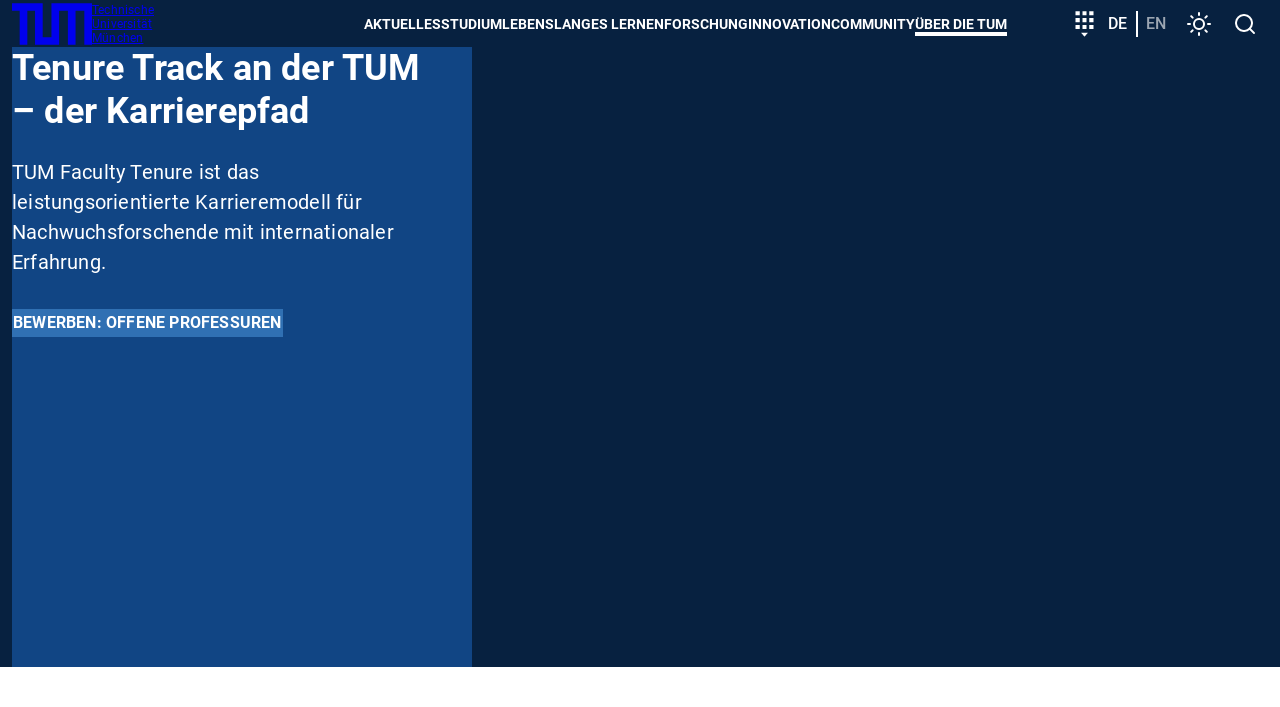

--- FILE ---
content_type: text/html; charset=utf-8
request_url: https://www.tum.de/ueber-die-tum/karriere-und-jobs/berufungen/tum-faculty-tenure-track
body_size: 41427
content:
<!DOCTYPE html>
<html dir="ltr" lang="de-DE">
<head>

<meta charset="utf-8">
<!-- 
	********************************************************************************
	*                                                                *****  **     *
	*              TYPO3 by in2code.de - Wir leben TYPO3           ******  ****    *
	*                                                               *****  **      *
	* www.in2code.de / info(at)in2code(dot)de / +49 8031 8873983     *****         *
	*                                                                  **          *
	********************************************************************************

	This website is powered by TYPO3 - inspiring people to share!
	TYPO3 is a free open source Content Management Framework initially created by Kasper Skaarhoj and licensed under GNU/GPL.
	TYPO3 is copyright 1998-2026 of Kasper Skaarhoj. Extensions are copyright of their respective owners.
	Information and contribution at https://typo3.org/
-->


<link rel="icon" href="/typo3conf/ext/in2template/Resources/Public/Images/Icons/favicons/favicon.ico" type="image/vnd.microsoft.icon">
<title>TUM Faculty Tenure Track - TUM</title>
<meta name="generator" content="TYPO3 CMS" />
<meta name="viewport" content="width=device-width, initial-scale=1" />
<meta name="robots" content="index,follow" />
<meta name="twitter:card" content="summary_large_image" />
<meta name="google-site-verification" content="xtoTEvxyvAkiHgtnrJX_eyEru4yG0ftHXnUc9cle09s" />
<meta name="date" content="2024-07-25" />


<link rel="stylesheet" href="/typo3conf/ext/in2studyfinder/Resources/Public/Css/style.css?1768313962" media="all">
<link rel="stylesheet" href="/typo3conf/ext/ipandlanguageredirect/Resources/Public/Css/Frontend.min.css?1768313962" media="all">
<link rel="stylesheet" href="/typo3conf/ext/in2template/Resources/Public/Css/styles.css?1768313861" media="all">



<script src="/typo3conf/ext/in2template/Resources/Public/JavaScripts/dark-mode-preload.js?1768313863"></script>
<script src="/typo3temp/assets/js/22bd6b19f07b20651f25343984776628.js?1698242172"></script>


<link rel="apple-touch-icon" href="/apple-touch-icon.png"/>
    <link rel="apple-touch-icon" href="/apple-touch-icon-57x57.png" sizes="57x57"/>
    <link rel="apple-touch-icon" href="/apple-touch-icon-60x60.png" sizes="60x60"/>
    <link rel="apple-touch-icon" href="/apple-touch-icon-72x72.png" sizes="72x72"/>
    <link rel="apple-touch-icon" href="/apple-touch-icon-76x76.png" sizes="76x76"/>
    <link rel="apple-touch-icon" href="/apple-touch-icon-114x114.png" sizes="114x114"/>
    <link rel="apple-touch-icon" href="/apple-touch-icon-120x120.png" sizes="120x120"/>
    <link rel="apple-touch-icon" href="/apple-touch-icon-128x128.png" sizes="128x128"/>
    <link rel="apple-touch-icon" href="/apple-touch-icon-144x144.png" sizes="144x144"/>
    <link rel="apple-touch-icon" href="/apple-touch-icon-152x152.png" sizes="152x152"/>
    <link rel="apple-touch-icon" href="/apple-touch-icon-180x180.png" sizes="180x180"/>
    <link rel="apple-touch-icon" href="/apple-touch-icon-precomposed.png"/>
    <link rel="icon" type="image/png" href="/favicon-16x16.png" sizes="16x16"/>
    <link rel="icon" type="image/png" href="/favicon-32x32.png" sizes="32x32"/>
    <link rel="icon" type="image/png" href="/favicon-48x48.png" sizes="48x48"/>
    <link rel="icon" type="image/png" href="/favicon-64x64.png" sizes="64x64"/>
    <link rel="icon" type="image/png" href="/favicon-96x96.png" sizes="96x96"/>
    <link rel="icon" type="image/png" href="/favicon-160x160.png" sizes="160x160"/>
    <link rel="icon" type="image/png" href="/favicon-192x192.png" sizes="192x192"/>
    <link rel="icon" type="image/png" href="/favicon-196x196.png" sizes="196x196"/>
    <link rel="mask-icon" href="/safari-pinned-tab.svg" color="#23579f">
    <meta name="apple-mobile-web-app-title" content="TUM">
    <meta name="application-name" content="TUM">
    <meta name="msapplication-TileColor" content="#da532c">
    <meta name="msapplication-TileImage" content="/mstile-144x144.png">
    <meta name="theme-color" content="#23579f">
<link rel="canonical" href="https://www.tum.de/ueber-die-tum/karriere-und-jobs/berufungen/tum-faculty-tenure-track"/>

<link rel="alternate" hreflang="de-DE" href="https://www.tum.de/ueber-die-tum/karriere-und-jobs/berufungen/tum-faculty-tenure-track"/>
<link rel="alternate" hreflang="en-US" href="https://www.tum.de/en/about-tum/careers-and-jobs/faculty-recruiting/tum-faculty-tenure-track"/>
<link rel="alternate" hreflang="x-default" href="https://www.tum.de/ueber-die-tum/karriere-und-jobs/berufungen/tum-faculty-tenure-track"/>
</head>
<body class="page445">


<ul class="ipandlanguageredirect" data-ipandlanguageredirect-container="suggest">
	<li class="ipandlanguageredirect__item ipandlanguageredirect__item--first">
		<a class="ipandlanguageredirect__button" href="#" data-ipandlanguageredirect-container="link">
			Zeige besser passende Version dieser Seite</a>
	</li>
	<li class="ipandlanguageredirect__item">
		<button class="ipandlanguageredirect__button" data-ipandlanguageredirect-action="hideMessage">
			Diese Meldung nicht mehr anzeigen
		</button>
	</li>
</ul>
<a href="#main-content" class="skip-link btn btn--primary">Skip to main content</a>


	<div class="c-disturber">
	
</div>



<div class="page page--default">
  <header class="page__header">
	<div class="container">
		<div class="flex flex--no-gutters flex--space-between flex--middle">
			<div class="flex flex--no-gutters flex--middle">
				<div>
					<a class="page__header-logo" title="Technische Universität München - Startseite" href="/">
						<svg width="80" height="42" xmlns="http://www.w3.org/2000/svg" viewBox="0 0 73 38">
							<path d="M28 0v31h8V0h37v38h-7V7h-8v31h-7V7h-8v31H21V7h-7v31H7V7H0V0h28z" fill="currentColor"/>
						</svg>

						<span class="visually-hidden">TUM</span>

						<span>
						Technische <br>
						Universität <br>
						München
					</span>
					</a>
				</div>
			</div>
			<div class="flex flex--no-gutters flex--middle">
				<div>
					<nav class="c-main-menu" aria-label="Main menu">
	<ul class="c-main-menu__list">
		
			
					<li class="c-main-menu__list-item c-main-menu__list-item--has-submenu c-main-menu__list-item--level1">
						<button type="button" class="c-main-menu__link main-menu__link--level-1">
							Aktuelles
						</button>
						<div class="sub">
							<div class="container">
								<div class="sub-background">
									
	<button class="c-main-menu__close" type="button">
		<svg width="32" height="32" viewbox="0 0 24 24" xmlns="http://www.w3.org/2000/svg" aria-hidden="true"
				 focusable="false">
			<path
				d="M19 6.41 17.59 5 12 10.59 6.41 5 5 6.41 10.59 12 5 17.59 6.41 19 12 13.41 17.59 19 19 17.59 13.41 12z"
				fill="currentColor" fill-rule="nonzero"></path>
		</svg>
		<span class="visually-hidden">
			Menü schließen
		</span>
	</button>

									
	<ul class="c-main-menu__list c-main-menu__list--level2 ">
		<li class="c-main-menu__list-item">
			<a href="/aktuelles" class="c-main-menu__link c-main-menu__link--overview main-menu__link--level-2">
				Aktuelles
				<span>
					<svg width="24" height="24" viewBox="0 0 24 24" xmlns="http://www.w3.org/2000/svg" aria-hidden="true" focusable="false">
						<path d="M8 16.59 9.41 18l6-6-6-6L8 7.41 12.58 12z" fill="currentColor" fill-rule="nonzero"/>
					</svg>
					Zur Übersicht
				</span>
			</a>
		</li>

		
			
					<li class="c-main-menu__list-item c-main-menu__list-item--level2">
						<a href="/aktuelles/alle-meldungen" class="c-main-menu__link main-menu__link--level-2">
							Alle Meldungen
						</a>
					</li>
				
		
			
					<li class="c-main-menu__list-item c-main-menu__list-item--has-submenu c-main-menu__list-item--level">
						<button type="button" class="c-main-menu__link main-menu__link--level-2">
							<span>
								Veranstaltungen
							</span>
							<svg width="24" height="24" viewBox="0 0 24 24" xmlns="http://www.w3.org/2000/svg" aria-hidden="true" focusable="false">
								<path d="M8 16.59 9.41 18l6-6-6-6L8 7.41 12.58 12z" fill="currentColor" fill-rule="nonzero"/>
							</svg>
						</button>
						
						
	<ul class="c-main-menu__list c-main-menu__list--level3 sub">
		<li class="c-main-menu__list-item">
			<a href="/aktuelles/veranstaltungen" class="c-main-menu__link c-main-menu__link--overview main-menu__link--level-2">
				Veranstaltungen
				<span>
					<svg width="24" height="24" viewBox="0 0 24 24" xmlns="http://www.w3.org/2000/svg" aria-hidden="true" focusable="false">
						<path d="M8 16.59 9.41 18l6-6-6-6L8 7.41 12.58 12z" fill="currentColor" fill-rule="nonzero"/>
					</svg>
					Zur Übersicht
				</span>
			</a>
		</li>

		
			
					<li class="c-main-menu__list-item c-main-menu__list-item--level3">
						<a href="/aktuelles/veranstaltungen/terminuebersicht" class="c-main-menu__link main-menu__link--level-3">
							Terminübersicht
						</a>
					</li>
				
		
			
					<li class="c-main-menu__list-item c-main-menu__list-item--level3">
						<a href="/aktuelles/veranstaltungen/presidential-lunches" class="c-main-menu__link main-menu__link--level-3">
							Presidential Lunches
						</a>
					</li>
				
		
			
					<li class="c-main-menu__list-item c-main-menu__list-item--level3">
						<a href="https://www.sustainability.tum.de/nachhaltigkeit/sustainability-day/" target="_blank" class="c-main-menu__link main-menu__link--level-3" rel="noreferrer">
							Sustainability Day
						</a>
					</li>
				
		
			
					<li class="c-main-menu__list-item c-main-menu__list-item--level3">
						<a href="/aktuelles/veranstaltungen/welcometum" class="c-main-menu__link main-menu__link--level-3">
							Welcome@TUM
						</a>
					</li>
				
		
			
					<li class="c-main-menu__list-item c-main-menu__list-item--level3">
						<a href="/aktuelles/veranstaltungen/dies-academicus" class="c-main-menu__link main-menu__link--level-3">
							Dies Academicus
						</a>
					</li>
				
		
			
					<li class="c-main-menu__list-item c-main-menu__list-item--level3">
						<a href="/aktuelles/veranstaltungen/adventskonzerte" class="c-main-menu__link main-menu__link--level-3">
							Adventskonzerte
						</a>
					</li>
				
		
	</ul>

					</li>
				
		
			
					<li class="c-main-menu__list-item c-main-menu__list-item--has-submenu c-main-menu__list-item--level">
						<button type="button" class="c-main-menu__link main-menu__link--level-2">
							<span>
								Magazin
							</span>
							<svg width="24" height="24" viewBox="0 0 24 24" xmlns="http://www.w3.org/2000/svg" aria-hidden="true" focusable="false">
								<path d="M8 16.59 9.41 18l6-6-6-6L8 7.41 12.58 12z" fill="currentColor" fill-rule="nonzero"/>
							</svg>
						</button>
						
						
	<ul class="c-main-menu__list c-main-menu__list--level3 sub">
		<li class="c-main-menu__list-item">
			<a href="/aktuelles/magazin" class="c-main-menu__link c-main-menu__link--overview main-menu__link--level-2">
				Magazin
				<span>
					<svg width="24" height="24" viewBox="0 0 24 24" xmlns="http://www.w3.org/2000/svg" aria-hidden="true" focusable="false">
						<path d="M8 16.59 9.41 18l6-6-6-6L8 7.41 12.58 12z" fill="currentColor" fill-rule="nonzero"/>
					</svg>
					Zur Übersicht
				</span>
			</a>
		</li>

		
			
					<li class="c-main-menu__list-item c-main-menu__list-item--level3">
						<a href="/aktuelles/magazin/tum-magazin-ausgabe-02/25" class="c-main-menu__link main-menu__link--level-3">
							TUM Magazin Ausgabe 02/25
						</a>
					</li>
				
		
			
					<li class="c-main-menu__list-item c-main-menu__list-item--level3">
						<a href="/aktuelles/magazin/tum-magazin-ausgabe-01/25" class="c-main-menu__link main-menu__link--level-3">
							TUM Magazin Ausgabe 01/25
						</a>
					</li>
				
		
	</ul>

					</li>
				
		
			
					<li class="c-main-menu__list-item c-main-menu__list-item--has-submenu c-main-menu__list-item--level">
						<button type="button" class="c-main-menu__link main-menu__link--level-2">
							<span>
								Podcasts
							</span>
							<svg width="24" height="24" viewBox="0 0 24 24" xmlns="http://www.w3.org/2000/svg" aria-hidden="true" focusable="false">
								<path d="M8 16.59 9.41 18l6-6-6-6L8 7.41 12.58 12z" fill="currentColor" fill-rule="nonzero"/>
							</svg>
						</button>
						
						
	<ul class="c-main-menu__list c-main-menu__list--level3 sub">
		<li class="c-main-menu__list-item">
			<a href="/aktuelles/podcasts" class="c-main-menu__link c-main-menu__link--overview main-menu__link--level-2">
				Podcasts
				<span>
					<svg width="24" height="24" viewBox="0 0 24 24" xmlns="http://www.w3.org/2000/svg" aria-hidden="true" focusable="false">
						<path d="M8 16.59 9.41 18l6-6-6-6L8 7.41 12.58 12z" fill="currentColor" fill-rule="nonzero"/>
					</svg>
					Zur Übersicht
				</span>
			</a>
		</li>

		
			
					<li class="c-main-menu__list-item c-main-menu__list-item--level3">
						<a href="/aktuelles/podcasts/we-are-tum" class="c-main-menu__link main-menu__link--level-3">
							We are TUM
						</a>
					</li>
				
		
	</ul>

					</li>
				
		
			
					<li class="c-main-menu__list-item c-main-menu__list-item--has-submenu c-main-menu__list-item--level">
						<button type="button" class="c-main-menu__link main-menu__link--level-2">
							<span>
								Serien
							</span>
							<svg width="24" height="24" viewBox="0 0 24 24" xmlns="http://www.w3.org/2000/svg" aria-hidden="true" focusable="false">
								<path d="M8 16.59 9.41 18l6-6-6-6L8 7.41 12.58 12z" fill="currentColor" fill-rule="nonzero"/>
							</svg>
						</button>
						
						
	<ul class="c-main-menu__list c-main-menu__list--level3 sub">
		<li class="c-main-menu__list-item">
			<a href="/aktuelles/serien" class="c-main-menu__link c-main-menu__link--overview main-menu__link--level-2">
				Serien
				<span>
					<svg width="24" height="24" viewBox="0 0 24 24" xmlns="http://www.w3.org/2000/svg" aria-hidden="true" focusable="false">
						<path d="M8 16.59 9.41 18l6-6-6-6L8 7.41 12.58 12z" fill="currentColor" fill-rule="nonzero"/>
					</svg>
					Zur Übersicht
				</span>
			</a>
		</li>

		
			
					<li class="c-main-menu__list-item c-main-menu__list-item--level3">
						<a href="/aktuelles/serien/newin" class="c-main-menu__link main-menu__link--level-3">
							NewIn
						</a>
					</li>
				
		
			
					<li class="c-main-menu__list-item c-main-menu__list-item--level3">
						<a href="/aktuelles/serien/one-topic-one-loop" class="c-main-menu__link main-menu__link--level-3">
							One Topic, One Loop
						</a>
					</li>
				
		
	</ul>

					</li>
				
		
	</ul>

									
	<div class="nav-search">
		<label>
			<span>
				Navigation durchsuchen
			</span>
			<input type="text" placeholder="Eingrenzen..." data-language-id="0"/>
		</label>
		<button type="button" aria-hidden="true">
			<svg class="nav-close" width="24" height="24" viewbox="0 0 24 24" xmlns="http://www.w3.org/2000/svg"
					 aria-hidden="true" focusable="false">
				<path
					d="M19 6.41 17.59 5 12 10.59 6.41 5 5 6.41 10.59 12 5 17.59 6.41 19 12 13.41 17.59 19 19 17.59 13.41 12z"
					fill="currentColor" fill-rule="nonzero"></path>
			</svg>
			<span class="visually-hidden">
					Suche zurücksetzen
				</span>
		</button>
	</div>

									<ul class="nav-search-results" aria-hidden="true"></ul>
								</div>
							</div>
						</div>
					</li>
				
		
			
					<li class="c-main-menu__list-item c-main-menu__list-item--has-submenu c-main-menu__list-item--level1">
						<button type="button" class="c-main-menu__link main-menu__link--level-1">
							Studium
						</button>
						<div class="sub">
							<div class="container">
								<div class="sub-background">
									
	<button class="c-main-menu__close" type="button">
		<svg width="32" height="32" viewbox="0 0 24 24" xmlns="http://www.w3.org/2000/svg" aria-hidden="true"
				 focusable="false">
			<path
				d="M19 6.41 17.59 5 12 10.59 6.41 5 5 6.41 10.59 12 5 17.59 6.41 19 12 13.41 17.59 19 19 17.59 13.41 12z"
				fill="currentColor" fill-rule="nonzero"></path>
		</svg>
		<span class="visually-hidden">
			Menü schließen
		</span>
	</button>

									
	<ul class="c-main-menu__list c-main-menu__list--level2 ">
		<li class="c-main-menu__list-item">
			<a href="/studium" class="c-main-menu__link c-main-menu__link--overview main-menu__link--level-2">
				Studium
				<span>
					<svg width="24" height="24" viewBox="0 0 24 24" xmlns="http://www.w3.org/2000/svg" aria-hidden="true" focusable="false">
						<path d="M8 16.59 9.41 18l6-6-6-6L8 7.41 12.58 12z" fill="currentColor" fill-rule="nonzero"/>
					</svg>
					Zur Übersicht
				</span>
			</a>
		</li>

		
			
					<li class="c-main-menu__list-item c-main-menu__list-item--has-submenu c-main-menu__list-item--level">
						<button type="button" class="c-main-menu__link main-menu__link--level-2">
							<span>
								Studienangebot
							</span>
							<svg width="24" height="24" viewBox="0 0 24 24" xmlns="http://www.w3.org/2000/svg" aria-hidden="true" focusable="false">
								<path d="M8 16.59 9.41 18l6-6-6-6L8 7.41 12.58 12z" fill="currentColor" fill-rule="nonzero"/>
							</svg>
						</button>
						
						
	<ul class="c-main-menu__list c-main-menu__list--level3 sub">
		<li class="c-main-menu__list-item">
			<a href="/studium/studienangebot" class="c-main-menu__link c-main-menu__link--overview main-menu__link--level-2">
				Studienangebot
				<span>
					<svg width="24" height="24" viewBox="0 0 24 24" xmlns="http://www.w3.org/2000/svg" aria-hidden="true" focusable="false">
						<path d="M8 16.59 9.41 18l6-6-6-6L8 7.41 12.58 12z" fill="currentColor" fill-rule="nonzero"/>
					</svg>
					Zur Übersicht
				</span>
			</a>
		</li>

		
			
					<li class="c-main-menu__list-item c-main-menu__list-item--has-submenu c-main-menu__list-item--level">
						<button type="button" class="c-main-menu__link main-menu__link--level-3">
							<span>
								Key Skill Programs
							</span>
							<svg width="24" height="24" viewBox="0 0 24 24" xmlns="http://www.w3.org/2000/svg" aria-hidden="true" focusable="false">
								<path d="M8 16.59 9.41 18l6-6-6-6L8 7.41 12.58 12z" fill="currentColor" fill-rule="nonzero"/>
							</svg>
						</button>
						
						
	<ul class="c-main-menu__list c-main-menu__list--level4 sub">
		<li class="c-main-menu__list-item">
			<a href="/studium/studienangebot/key-skill-programs" class="c-main-menu__link c-main-menu__link--overview main-menu__link--level-2">
				Key Skill Programs
				<span>
					<svg width="24" height="24" viewBox="0 0 24 24" xmlns="http://www.w3.org/2000/svg" aria-hidden="true" focusable="false">
						<path d="M8 16.59 9.41 18l6-6-6-6L8 7.41 12.58 12z" fill="currentColor" fill-rule="nonzero"/>
					</svg>
					Zur Übersicht
				</span>
			</a>
		</li>

		
			
					<li class="c-main-menu__list-item c-main-menu__list-item--level4">
						<a href="/studium/studienangebot/key-skill-programs/plug-in-module" class="c-main-menu__link main-menu__link--level-4">
							Plug-in-Module
						</a>
					</li>
				
		
			
					<li class="c-main-menu__list-item c-main-menu__list-item--level4">
						<a href="/studium/studienangebot/key-skill-programs/projektwochen" class="c-main-menu__link main-menu__link--level-4">
							Projektwochen
						</a>
					</li>
				
		
			
					<li class="c-main-menu__list-item c-main-menu__list-item--level4">
						<a href="https://www.international.tum.de/global/euroteq/" target="_blank" class="c-main-menu__link main-menu__link--level-4" rel="noreferrer">
							EuroTeQ Engineering University
						</a>
					</li>
				
		
			
					<li class="c-main-menu__list-item c-main-menu__list-item--level4">
						<a href="/studium/studienangebot/key-skill-programs/lebenslanges-lernen" class="c-main-menu__link main-menu__link--level-4">
							Lebenslanges Lernen
						</a>
					</li>
				
		
			
					<li class="c-main-menu__list-item c-main-menu__list-item--level4">
						<a href="/innovation/entrepreneurship/fuer-gruendungsinteressierte/education-offerings" class="c-main-menu__link main-menu__link--level-4">
							Entrepreneurship
						</a>
					</li>
				
		
			
					<li class="c-main-menu__list-item c-main-menu__list-item--level4">
						<a href="https://jobs.sap.com/content/Ausbildung-und-Studium/?locale=de_DE" target="_blank" class="c-main-menu__link main-menu__link--level-4" rel="noreferrer">
							SAP Star Program
						</a>
					</li>
				
		
	</ul>

					</li>
				
		
	</ul>

					</li>
				
		
			
					<li class="c-main-menu__list-item c-main-menu__list-item--has-submenu c-main-menu__list-item--level">
						<button type="button" class="c-main-menu__link main-menu__link--level-2">
							<span>
								Von der Schule zur Universität
							</span>
							<svg width="24" height="24" viewBox="0 0 24 24" xmlns="http://www.w3.org/2000/svg" aria-hidden="true" focusable="false">
								<path d="M8 16.59 9.41 18l6-6-6-6L8 7.41 12.58 12z" fill="currentColor" fill-rule="nonzero"/>
							</svg>
						</button>
						
						
	<ul class="c-main-menu__list c-main-menu__list--level3 sub">
		<li class="c-main-menu__list-item">
			<a href="/studium/von-der-schule-zur-universitaet" class="c-main-menu__link c-main-menu__link--overview main-menu__link--level-2">
				Von der Schule zur Universität
				<span>
					<svg width="24" height="24" viewBox="0 0 24 24" xmlns="http://www.w3.org/2000/svg" aria-hidden="true" focusable="false">
						<path d="M8 16.59 9.41 18l6-6-6-6L8 7.41 12.58 12z" fill="currentColor" fill-rule="nonzero"/>
					</svg>
					Zur Übersicht
				</span>
			</a>
		</li>

		
			
					<li class="c-main-menu__list-item c-main-menu__list-item--has-submenu c-main-menu__list-item--level">
						<button type="button" class="c-main-menu__link main-menu__link--level-3">
							<span>
								Angebote für Studieninteressierte
							</span>
							<svg width="24" height="24" viewBox="0 0 24 24" xmlns="http://www.w3.org/2000/svg" aria-hidden="true" focusable="false">
								<path d="M8 16.59 9.41 18l6-6-6-6L8 7.41 12.58 12z" fill="currentColor" fill-rule="nonzero"/>
							</svg>
						</button>
						
						
	<ul class="c-main-menu__list c-main-menu__list--level4 sub">
		<li class="c-main-menu__list-item">
			<a href="/studium/von-der-schule-zur-universitaet/angebote-fuer-studieninteressierte" class="c-main-menu__link c-main-menu__link--overview main-menu__link--level-2">
				Angebote für Studieninteressierte
				<span>
					<svg width="24" height="24" viewBox="0 0 24 24" xmlns="http://www.w3.org/2000/svg" aria-hidden="true" focusable="false">
						<path d="M8 16.59 9.41 18l6-6-6-6L8 7.41 12.58 12z" fill="currentColor" fill-rule="nonzero"/>
					</svg>
					Zur Übersicht
				</span>
			</a>
		</li>

		
			
					<li class="c-main-menu__list-item c-main-menu__list-item--level4">
						<a href="/studium/von-der-schule-zur-universitaet/angebote-fuer-studieninteressierte/tum-open-campus" class="c-main-menu__link main-menu__link--level-4">
							TUM Open Campus
						</a>
					</li>
				
		
			
					<li class="c-main-menu__list-item c-main-menu__list-item--level4">
						<a href="/studium/von-der-schule-zur-universitaet/angebote-fuer-studieninteressierte/tum-student-talks" class="c-main-menu__link main-menu__link--level-4">
							TUM Student Talks
						</a>
					</li>
				
		
			
					<li class="c-main-menu__list-item c-main-menu__list-item--level4">
						<a href="/studium/von-der-schule-zur-universitaet/angebote-fuer-studieninteressierte/campustouren" class="c-main-menu__link main-menu__link--level-4">
							Campustouren
						</a>
					</li>
				
		
			
					<li class="c-main-menu__list-item c-main-menu__list-item--level4">
						<a href="/studium/von-der-schule-zur-universitaet/angebote-fuer-studieninteressierte/vorlesungen-erleben" class="c-main-menu__link main-menu__link--level-4">
							Vorlesungen erleben
						</a>
					</li>
				
		
			
					<li class="c-main-menu__list-item c-main-menu__list-item--level4">
						<a href="/studium/von-der-schule-zur-universitaet/workshop-zur-studienorientierung" class="c-main-menu__link main-menu__link--level-4">
							Workshop zur Studienorientierung
						</a>
					</li>
				
		
			
					<li class="c-main-menu__list-item c-main-menu__list-item--level4">
						<a href="/studium/von-der-schule-zur-universitaet/angebote-fuer-studieninteressierte/meet-a-student" class="c-main-menu__link main-menu__link--level-4">
							Meet a student
						</a>
					</li>
				
		
			
					<li class="c-main-menu__list-item c-main-menu__list-item--level4">
						<a href="/studium/von-der-schule-zur-universitaet/angebote-fuer-studieninteressierte/angebote-der-tum-schools" class="c-main-menu__link main-menu__link--level-4">
							Angebote der TUM Schools
						</a>
					</li>
				
		
	</ul>

					</li>
				
		
			
					<li class="c-main-menu__list-item c-main-menu__list-item--level3">
						<a href="/studium/von-der-schule-zur-universitaet/fuer-maedchen-und-junge-frauen" class="c-main-menu__link main-menu__link--level-3">
							Für Mädchen und junge Frauen
						</a>
					</li>
				
		
			
					<li class="c-main-menu__list-item c-main-menu__list-item--level3">
						<a href="/studium/von-der-schule-zur-universitaet/angebote-fuer-leistungsstarke-schuelerinnen" class="c-main-menu__link main-menu__link--level-3">
							Für leistungsstarke Schülerinnen und Schüler
						</a>
					</li>
				
		
			
					<li class="c-main-menu__list-item c-main-menu__list-item--level3">
						<a href="/studium/von-der-schule-zur-universitaet/fuer-schulgruppen" class="c-main-menu__link main-menu__link--level-3">
							Für Schulgruppen
						</a>
					</li>
				
		
	</ul>

					</li>
				
		
			
					<li class="c-main-menu__list-item c-main-menu__list-item--has-submenu c-main-menu__list-item--level">
						<button type="button" class="c-main-menu__link main-menu__link--level-2">
							<span>
								Bewerbung & Einschreibung
							</span>
							<svg width="24" height="24" viewBox="0 0 24 24" xmlns="http://www.w3.org/2000/svg" aria-hidden="true" focusable="false">
								<path d="M8 16.59 9.41 18l6-6-6-6L8 7.41 12.58 12z" fill="currentColor" fill-rule="nonzero"/>
							</svg>
						</button>
						
						
	<ul class="c-main-menu__list c-main-menu__list--level3 sub">
		<li class="c-main-menu__list-item">
			<a href="/studium/bewerbung" class="c-main-menu__link c-main-menu__link--overview main-menu__link--level-2">
				Bewerbung & Einschreibung
				<span>
					<svg width="24" height="24" viewBox="0 0 24 24" xmlns="http://www.w3.org/2000/svg" aria-hidden="true" focusable="false">
						<path d="M8 16.59 9.41 18l6-6-6-6L8 7.41 12.58 12z" fill="currentColor" fill-rule="nonzero"/>
					</svg>
					Zur Übersicht
				</span>
			</a>
		</li>

		
			
					<li class="c-main-menu__list-item c-main-menu__list-item--has-submenu c-main-menu__list-item--level">
						<button type="button" class="c-main-menu__link main-menu__link--level-3">
							<span>
								Infoportal Bewerbung
							</span>
							<svg width="24" height="24" viewBox="0 0 24 24" xmlns="http://www.w3.org/2000/svg" aria-hidden="true" focusable="false">
								<path d="M8 16.59 9.41 18l6-6-6-6L8 7.41 12.58 12z" fill="currentColor" fill-rule="nonzero"/>
							</svg>
						</button>
						
						
	<ul class="c-main-menu__list c-main-menu__list--level4 sub">
		<li class="c-main-menu__list-item">
			<a href="/studium/bewerbung/infoportal-bewerbung" class="c-main-menu__link c-main-menu__link--overview main-menu__link--level-2">
				Infoportal Bewerbung
				<span>
					<svg width="24" height="24" viewBox="0 0 24 24" xmlns="http://www.w3.org/2000/svg" aria-hidden="true" focusable="false">
						<path d="M8 16.59 9.41 18l6-6-6-6L8 7.41 12.58 12z" fill="currentColor" fill-rule="nonzero"/>
					</svg>
					Zur Übersicht
				</span>
			</a>
		</li>

		
			
					<li class="c-main-menu__list-item c-main-menu__list-item--level4">
						<a href="/studium/bewerbung/infoportal-bewerbung/anforderungen-an-dokumente" class="c-main-menu__link main-menu__link--level-4">
							Anforderungen an Dokumente
						</a>
					</li>
				
		
			
					<li class="c-main-menu__list-item c-main-menu__list-item--level4">
						<a href="/studium/bewerbung/infoportal-bewerbung/termine-und-fristen" class="c-main-menu__link main-menu__link--level-4">
							Termine und Fristen
						</a>
					</li>
				
		
			
					<li class="c-main-menu__list-item c-main-menu__list-item--level4">
						<a href="/studium/bewerbung/infoportal-bewerbung/zulassungsvoraussetzungen" class="c-main-menu__link main-menu__link--level-4">
							Zulassungs&shy;voraussetzungen
						</a>
					</li>
				
		
			
					<li class="c-main-menu__list-item c-main-menu__list-item--level4">
						<a href="/studium/bewerbung/infoportal-bewerbung/onlinebewerbung" class="c-main-menu__link main-menu__link--level-4">
							Onlinebewerbung
						</a>
					</li>
				
		
			
					<li class="c-main-menu__list-item c-main-menu__list-item--level4">
						<a href="/studium/bewerbung/infoportal-bewerbung/bewerbung-international" class="c-main-menu__link main-menu__link--level-4">
							Internationale Bewerbende
						</a>
					</li>
				
		
			
					<li class="c-main-menu__list-item c-main-menu__list-item--level4">
						<a href="/studium/bewerbung/infoportal-bewerbung/bewerbung-fuer-meisterinnen-und-beruflich-qualifizierte" class="c-main-menu__link main-menu__link--level-4">
							Bewerbung für Meisterinnen, Meister und beruflich Qualifizierte
						</a>
					</li>
				
		
			
					<li class="c-main-menu__list-item c-main-menu__list-item--level4">
						<a href="/studium/bewerbung/infoportal-bewerbung/uni-assist" class="c-main-menu__link main-menu__link--level-4">
							Uni-Assist
						</a>
					</li>
				
		
			
					<li class="c-main-menu__list-item c-main-menu__list-item--level4">
						<a href="/studium/bewerbung/infoportal-bewerbung/zulassungsvoraussetzungen/sprachnachweise" class="c-main-menu__link main-menu__link--level-4">
							Sprachnachweise
						</a>
					</li>
				
		
			
					<li class="c-main-menu__list-item c-main-menu__list-item--level4">
						<a href="/studium/bewerbung/infoportal-bewerbung/dokumentenglossar" class="c-main-menu__link main-menu__link--level-4">
							Dokumentenglossar
						</a>
					</li>
				
		
	</ul>

					</li>
				
		
			
					<li class="c-main-menu__list-item c-main-menu__list-item--has-submenu c-main-menu__list-item--level">
						<button type="button" class="c-main-menu__link main-menu__link--level-3">
							<span>
								Infoportal Einschreibung
							</span>
							<svg width="24" height="24" viewBox="0 0 24 24" xmlns="http://www.w3.org/2000/svg" aria-hidden="true" focusable="false">
								<path d="M8 16.59 9.41 18l6-6-6-6L8 7.41 12.58 12z" fill="currentColor" fill-rule="nonzero"/>
							</svg>
						</button>
						
						
	<ul class="c-main-menu__list c-main-menu__list--level4 sub">
		<li class="c-main-menu__list-item">
			<a href="/studium/bewerbung/infoportal-einschreibung" class="c-main-menu__link c-main-menu__link--overview main-menu__link--level-2">
				Infoportal Einschreibung
				<span>
					<svg width="24" height="24" viewBox="0 0 24 24" xmlns="http://www.w3.org/2000/svg" aria-hidden="true" focusable="false">
						<path d="M8 16.59 9.41 18l6-6-6-6L8 7.41 12.58 12z" fill="currentColor" fill-rule="nonzero"/>
					</svg>
					Zur Übersicht
				</span>
			</a>
		</li>

		
			
					<li class="c-main-menu__list-item c-main-menu__list-item--level4">
						<a href="/studium/bewerbung/infoportal-einschreibung/immatrikulation" class="c-main-menu__link main-menu__link--level-4">
							Immatrikulation
						</a>
					</li>
				
		
			
					<li class="c-main-menu__list-item c-main-menu__list-item--level4">
						<a href="/studium/bewerbung/infoportal-einschreibung/rueckmeldesperre" class="c-main-menu__link main-menu__link--level-4">
							Rückmeldesperre
						</a>
					</li>
				
		
			
					<li class="c-main-menu__list-item c-main-menu__list-item--level4">
						<a href="/studium/bewerbung/infoportal-einschreibung/rueckstellung-eines-studienplatzes" class="c-main-menu__link main-menu__link--level-4">
							Rückstellung eines Studienplatzes
						</a>
					</li>
				
		
			
					<li class="c-main-menu__list-item c-main-menu__list-item--level4">
						<a href="/studium/bewerbung/infoportal-einschreibung/krankenversicherung" class="c-main-menu__link main-menu__link--level-4">
							Krankenversicherung
						</a>
					</li>
				
		
			
					<li class="c-main-menu__list-item c-main-menu__list-item--level4">
						<a href="/studium/bewerbung/infoportal-einschreibung/studentcard" class="c-main-menu__link main-menu__link--level-4">
							Student Card
						</a>
					</li>
				
		
			
					<li class="c-main-menu__list-item c-main-menu__list-item--level4">
						<a href="/studium/studienfinanzierung" class="c-main-menu__link main-menu__link--level-4">
							Semesterbeitrag und Semesterticket
						</a>
					</li>
				
		
	</ul>

					</li>
				
		
			
					<li class="c-main-menu__list-item c-main-menu__list-item--has-submenu c-main-menu__list-item--level">
						<button type="button" class="c-main-menu__link main-menu__link--level-3">
							<span>
								Bachelor
							</span>
							<svg width="24" height="24" viewBox="0 0 24 24" xmlns="http://www.w3.org/2000/svg" aria-hidden="true" focusable="false">
								<path d="M8 16.59 9.41 18l6-6-6-6L8 7.41 12.58 12z" fill="currentColor" fill-rule="nonzero"/>
							</svg>
						</button>
						
						
	<ul class="c-main-menu__list c-main-menu__list--level4 sub">
		<li class="c-main-menu__list-item">
			<a href="/studium/bewerbung/bachelor" class="c-main-menu__link c-main-menu__link--overview main-menu__link--level-2">
				Bachelor
				<span>
					<svg width="24" height="24" viewBox="0 0 24 24" xmlns="http://www.w3.org/2000/svg" aria-hidden="true" focusable="false">
						<path d="M8 16.59 9.41 18l6-6-6-6L8 7.41 12.58 12z" fill="currentColor" fill-rule="nonzero"/>
					</svg>
					Zur Übersicht
				</span>
			</a>
		</li>

		
			
					<li class="c-main-menu__list-item c-main-menu__list-item--level4">
						<a href="/studium/bewerbung/bachelor/bewerbung-bachelor" class="c-main-menu__link main-menu__link--level-4">
							Bewerbung Bachelor
						</a>
					</li>
				
		
	</ul>

					</li>
				
		
			
					<li class="c-main-menu__list-item c-main-menu__list-item--has-submenu c-main-menu__list-item--level">
						<button type="button" class="c-main-menu__link main-menu__link--level-3">
							<span>
								Master
							</span>
							<svg width="24" height="24" viewBox="0 0 24 24" xmlns="http://www.w3.org/2000/svg" aria-hidden="true" focusable="false">
								<path d="M8 16.59 9.41 18l6-6-6-6L8 7.41 12.58 12z" fill="currentColor" fill-rule="nonzero"/>
							</svg>
						</button>
						
						
	<ul class="c-main-menu__list c-main-menu__list--level4 sub">
		<li class="c-main-menu__list-item">
			<a href="/studium/bewerbung/master" class="c-main-menu__link c-main-menu__link--overview main-menu__link--level-2">
				Master
				<span>
					<svg width="24" height="24" viewBox="0 0 24 24" xmlns="http://www.w3.org/2000/svg" aria-hidden="true" focusable="false">
						<path d="M8 16.59 9.41 18l6-6-6-6L8 7.41 12.58 12z" fill="currentColor" fill-rule="nonzero"/>
					</svg>
					Zur Übersicht
				</span>
			</a>
		</li>

		
			
					<li class="c-main-menu__list-item c-main-menu__list-item--level4">
						<a href="/studium/bewerbung/master/bewerbung-master" class="c-main-menu__link main-menu__link--level-4">
							Bewerbung Master
						</a>
					</li>
				
		
	</ul>

					</li>
				
		
			
					<li class="c-main-menu__list-item c-main-menu__list-item--level3">
						<a href="/studium/bewerbung/lehramt" class="c-main-menu__link main-menu__link--level-3">
							Lehramt
						</a>
					</li>
				
		
			
					<li class="c-main-menu__list-item c-main-menu__list-item--level3">
						<a href="/studium/bewerbung/medizin" class="c-main-menu__link main-menu__link--level-3">
							Medizin
						</a>
					</li>
				
		
			
					<li class="c-main-menu__list-item c-main-menu__list-item--level3">
						<a href="https://www.gs.tum.de/gs/promovieren-an-der-tum/" target="_blank" class="c-main-menu__link main-menu__link--level-3" rel="noreferrer">
							Promotion
						</a>
					</li>
				
		
			
					<li class="c-main-menu__list-item c-main-menu__list-item--has-submenu c-main-menu__list-item--level">
						<button type="button" class="c-main-menu__link main-menu__link--level-3">
							<span>
								Weitere Studienformen
							</span>
							<svg width="24" height="24" viewBox="0 0 24 24" xmlns="http://www.w3.org/2000/svg" aria-hidden="true" focusable="false">
								<path d="M8 16.59 9.41 18l6-6-6-6L8 7.41 12.58 12z" fill="currentColor" fill-rule="nonzero"/>
							</svg>
						</button>
						
						
	<ul class="c-main-menu__list c-main-menu__list--level4 sub">
		<li class="c-main-menu__list-item">
			<a href="/studium/bewerbung/studienformen" class="c-main-menu__link c-main-menu__link--overview main-menu__link--level-2">
				Weitere Studienformen
				<span>
					<svg width="24" height="24" viewBox="0 0 24 24" xmlns="http://www.w3.org/2000/svg" aria-hidden="true" focusable="false">
						<path d="M8 16.59 9.41 18l6-6-6-6L8 7.41 12.58 12z" fill="currentColor" fill-rule="nonzero"/>
					</svg>
					Zur Übersicht
				</span>
			</a>
		</li>

		
			
					<li class="c-main-menu__list-item c-main-menu__list-item--level4">
						<a href="/studium/bewerbung/studienformen/double-degree" class="c-main-menu__link main-menu__link--level-4">
							Double Degree
						</a>
					</li>
				
		
			
					<li class="c-main-menu__list-item c-main-menu__list-item--level4">
						<a href="/studium/bewerbung/studienformen/doppelstudium" class="c-main-menu__link main-menu__link--level-4">
							Doppelstudium
						</a>
					</li>
				
		
			
					<li class="c-main-menu__list-item c-main-menu__list-item--level4">
						<a href="/studium/bewerbung/studienformen/gaststudium" class="c-main-menu__link main-menu__link--level-4">
							Gaststudium
						</a>
					</li>
				
		
			
					<li class="c-main-menu__list-item c-main-menu__list-item--level4">
						<a href="https://www.international.tum.de/global/austauschstudium/" target="_blank" class="c-main-menu__link main-menu__link--level-4" rel="noreferrer">
							Austauschstudium
						</a>
					</li>
				
		
			
					<li class="c-main-menu__list-item c-main-menu__list-item--level4">
						<a href="/studium/bewerbung/studienformen/studienkolleg" class="c-main-menu__link main-menu__link--level-4">
							Studienkolleg
						</a>
					</li>
				
		
	</ul>

					</li>
				
		
	</ul>

					</li>
				
		
			
					<li class="c-main-menu__list-item c-main-menu__list-item--has-submenu c-main-menu__list-item--level">
						<button type="button" class="c-main-menu__link main-menu__link--level-2">
							<span>
								Im Studium
							</span>
							<svg width="24" height="24" viewBox="0 0 24 24" xmlns="http://www.w3.org/2000/svg" aria-hidden="true" focusable="false">
								<path d="M8 16.59 9.41 18l6-6-6-6L8 7.41 12.58 12z" fill="currentColor" fill-rule="nonzero"/>
							</svg>
						</button>
						
						
	<ul class="c-main-menu__list c-main-menu__list--level3 sub">
		<li class="c-main-menu__list-item">
			<a href="/studium/im-studium" class="c-main-menu__link c-main-menu__link--overview main-menu__link--level-2">
				Im Studium
				<span>
					<svg width="24" height="24" viewBox="0 0 24 24" xmlns="http://www.w3.org/2000/svg" aria-hidden="true" focusable="false">
						<path d="M8 16.59 9.41 18l6-6-6-6L8 7.41 12.58 12z" fill="currentColor" fill-rule="nonzero"/>
					</svg>
					Zur Übersicht
				</span>
			</a>
		</li>

		
			
					<li class="c-main-menu__list-item c-main-menu__list-item--has-submenu c-main-menu__list-item--level">
						<button type="button" class="c-main-menu__link main-menu__link--level-3">
							<span>
								Das Studium beginnen
							</span>
							<svg width="24" height="24" viewBox="0 0 24 24" xmlns="http://www.w3.org/2000/svg" aria-hidden="true" focusable="false">
								<path d="M8 16.59 9.41 18l6-6-6-6L8 7.41 12.58 12z" fill="currentColor" fill-rule="nonzero"/>
							</svg>
						</button>
						
						
	<ul class="c-main-menu__list c-main-menu__list--level4 sub">
		<li class="c-main-menu__list-item">
			<a href="/studium/im-studium/das-studium-beginnen" class="c-main-menu__link c-main-menu__link--overview main-menu__link--level-2">
				Das Studium beginnen
				<span>
					<svg width="24" height="24" viewBox="0 0 24 24" xmlns="http://www.w3.org/2000/svg" aria-hidden="true" focusable="false">
						<path d="M8 16.59 9.41 18l6-6-6-6L8 7.41 12.58 12z" fill="currentColor" fill-rule="nonzero"/>
					</svg>
					Zur Übersicht
				</span>
			</a>
		</li>

		
			
					<li class="c-main-menu__list-item c-main-menu__list-item--level4">
						<a href="/studium/im-studium/das-studium-beginnen/ihr-start" class="c-main-menu__link main-menu__link--level-4">
							Ihr Start an der TUM
						</a>
					</li>
				
		
			
					<li class="c-main-menu__list-item c-main-menu__list-item--level4">
						<a href="/studium/im-studium/das-studium-beginnen/fit-for-tum" class="c-main-menu__link main-menu__link--level-4">
							Fit for TUM 2025
						</a>
					</li>
				
		
			
					<li class="c-main-menu__list-item c-main-menu__list-item--level4">
						<a href="/studium/im-studium/das-studium-beginnen/first-steps" class="c-main-menu__link main-menu__link--level-4">
							TUM First Steps
						</a>
					</li>
				
		
			
					<li class="c-main-menu__list-item c-main-menu__list-item--level4">
						<a href="/studium/im-studium/das-studium-beginnen/masters-days" class="c-main-menu__link main-menu__link--level-4">
							TUM Master’s Days
						</a>
					</li>
				
		
			
					<li class="c-main-menu__list-item c-main-menu__list-item--level4">
						<a href="/studinews/ausgabe-03/2024-1" class="c-main-menu__link main-menu__link--level-4">
							TUMstudinews
						</a>
					</li>
				
		
	</ul>

					</li>
				
		
			
					<li class="c-main-menu__list-item c-main-menu__list-item--has-submenu c-main-menu__list-item--level">
						<button type="button" class="c-main-menu__link main-menu__link--level-3">
							<span>
								Das Studium organisieren
							</span>
							<svg width="24" height="24" viewBox="0 0 24 24" xmlns="http://www.w3.org/2000/svg" aria-hidden="true" focusable="false">
								<path d="M8 16.59 9.41 18l6-6-6-6L8 7.41 12.58 12z" fill="currentColor" fill-rule="nonzero"/>
							</svg>
						</button>
						
						
	<ul class="c-main-menu__list c-main-menu__list--level4 sub">
		<li class="c-main-menu__list-item">
			<a href="/studium/im-studium/das-studium-organisieren" class="c-main-menu__link c-main-menu__link--overview main-menu__link--level-2">
				Das Studium organisieren
				<span>
					<svg width="24" height="24" viewBox="0 0 24 24" xmlns="http://www.w3.org/2000/svg" aria-hidden="true" focusable="false">
						<path d="M8 16.59 9.41 18l6-6-6-6L8 7.41 12.58 12z" fill="currentColor" fill-rule="nonzero"/>
					</svg>
					Zur Übersicht
				</span>
			</a>
		</li>

		
			
					<li class="c-main-menu__list-item c-main-menu__list-item--level4">
						<a href="/studium/im-studium/das-studium-organisieren/organisatorisches-vor-studienbeginn" class="c-main-menu__link main-menu__link--level-4">
							Organisatorisches vor Studienbeginn
						</a>
					</li>
				
		
			
					<li class="c-main-menu__list-item c-main-menu__list-item--level4">
						<a href="/studium/im-studium/das-studium-organisieren/satzungen-ordnungen" class="c-main-menu__link main-menu__link--level-4">
							Satzungen & Ordnungen
						</a>
					</li>
				
		
			
					<li class="c-main-menu__list-item c-main-menu__list-item--level4">
						<a href="/studium/bewerbung/infoportal-bewerbung/termine-und-fristen" class="c-main-menu__link main-menu__link--level-4">
							Termine und Fristen
						</a>
					</li>
				
		
			
					<li class="c-main-menu__list-item c-main-menu__list-item--level4">
						<a href="/studium/im-studium/das-studium-organisieren/pruefungen-und-ergebnisse" class="c-main-menu__link main-menu__link--level-4">
							Prüfungen und Ergebnisse
						</a>
					</li>
				
		
	</ul>

					</li>
				
		
			
					<li class="c-main-menu__list-item c-main-menu__list-item--has-submenu c-main-menu__list-item--level">
						<button type="button" class="c-main-menu__link main-menu__link--level-3">
							<span>
								Erfolgreich lernen
							</span>
							<svg width="24" height="24" viewBox="0 0 24 24" xmlns="http://www.w3.org/2000/svg" aria-hidden="true" focusable="false">
								<path d="M8 16.59 9.41 18l6-6-6-6L8 7.41 12.58 12z" fill="currentColor" fill-rule="nonzero"/>
							</svg>
						</button>
						
						
	<ul class="c-main-menu__list c-main-menu__list--level4 sub">
		<li class="c-main-menu__list-item">
			<a href="/studium/im-studium/erfolgreich-lernen" class="c-main-menu__link c-main-menu__link--overview main-menu__link--level-2">
				Erfolgreich lernen
				<span>
					<svg width="24" height="24" viewBox="0 0 24 24" xmlns="http://www.w3.org/2000/svg" aria-hidden="true" focusable="false">
						<path d="M8 16.59 9.41 18l6-6-6-6L8 7.41 12.58 12z" fill="currentColor" fill-rule="nonzero"/>
					</svg>
					Zur Übersicht
				</span>
			</a>
		</li>

		
			
					<li class="c-main-menu__list-item c-main-menu__list-item--level4">
						<a href="https://www.prolehre.tum.de/prolehre/lernkompetenz/" target="_blank" class="c-main-menu__link main-menu__link--level-4" rel="noreferrer">
							Lernkompetenz
						</a>
					</li>
				
		
			
					<li class="c-main-menu__list-item c-main-menu__list-item--level4">
						<a href="/studium/hilfe-und-beratung/hilfe-im-studium/lern-und-pruefungscoaching" class="c-main-menu__link main-menu__link--level-4">
							Lern- und Prüfungscoaching
						</a>
					</li>
				
		
			
					<li class="c-main-menu__list-item c-main-menu__list-item--level4">
						<a href="/studium/im-studium/erfolgreich-lernen/lernraeume" class="c-main-menu__link main-menu__link--level-4">
							Lernräume
						</a>
					</li>
				
		
			
					<li class="c-main-menu__list-item c-main-menu__list-item--level4">
						<a href="http://www.ub.tum.de/" target="_blank" class="c-main-menu__link main-menu__link--level-4" rel="noreferrer">
							Universitätsbibliothek
						</a>
					</li>
				
		
			
					<li class="c-main-menu__list-item c-main-menu__list-item--level4">
						<a href="/studium/im-studium/erfolgreich-lernen/online-lernen" class="c-main-menu__link main-menu__link--level-4">
							Online-Lernen
						</a>
					</li>
				
		
	</ul>

					</li>
				
		
			
					<li class="c-main-menu__list-item c-main-menu__list-item--has-submenu c-main-menu__list-item--level">
						<button type="button" class="c-main-menu__link main-menu__link--level-3">
							<span>
								Unterstützung finden
							</span>
							<svg width="24" height="24" viewBox="0 0 24 24" xmlns="http://www.w3.org/2000/svg" aria-hidden="true" focusable="false">
								<path d="M8 16.59 9.41 18l6-6-6-6L8 7.41 12.58 12z" fill="currentColor" fill-rule="nonzero"/>
							</svg>
						</button>
						
						
	<ul class="c-main-menu__list c-main-menu__list--level4 sub">
		<li class="c-main-menu__list-item">
			<a href="/studium/im-studium/unterstuetzung-finden" class="c-main-menu__link c-main-menu__link--overview main-menu__link--level-2">
				Unterstützung finden
				<span>
					<svg width="24" height="24" viewBox="0 0 24 24" xmlns="http://www.w3.org/2000/svg" aria-hidden="true" focusable="false">
						<path d="M8 16.59 9.41 18l6-6-6-6L8 7.41 12.58 12z" fill="currentColor" fill-rule="nonzero"/>
					</svg>
					Zur Übersicht
				</span>
			</a>
		</li>

		
			
					<li class="c-main-menu__list-item c-main-menu__list-item--level4">
						<a href="/studium/im-studium/unterstuetzung-finden/unfaelle" class="c-main-menu__link main-menu__link--level-4">
							Unfälle
						</a>
					</li>
				
		
			
					<li class="c-main-menu__list-item c-main-menu__list-item--level4">
						<a href="/studium/hilfe-und-beratung" class="c-main-menu__link main-menu__link--level-4">
							Hilfe & Beratung
						</a>
					</li>
				
		
			
					<li class="c-main-menu__list-item c-main-menu__list-item--level4">
						<a href="https://www.community.tum.de/mentoring-an-der-tum/" target="_blank" class="c-main-menu__link main-menu__link--level-4" rel="noreferrer">
							Mentoring
						</a>
					</li>
				
		
			
					<li class="c-main-menu__list-item c-main-menu__list-item--level4">
						<a href="/studium/im-studium/unterstuetzung-finden/talentfoerderung-stipendien-und-preise" class="c-main-menu__link main-menu__link--level-4">
							Talentförderung, Stipendien und Preise
						</a>
					</li>
				
		
	</ul>

					</li>
				
		
			
					<li class="c-main-menu__list-item c-main-menu__list-item--level3">
						<a href="/studium/im-studium/tum-future-learning-initiative" class="c-main-menu__link main-menu__link--level-3">
							Die Universität gestalten
						</a>
					</li>
				
		
			
					<li class="c-main-menu__list-item c-main-menu__list-item--level3">
						<a href="https://www.international.tum.de/global/studyabroad/" target="_blank" class="c-main-menu__link main-menu__link--level-3" rel="noreferrer">
							Ins Ausland gehen
						</a>
					</li>
				
		
			
					<li class="c-main-menu__list-item c-main-menu__list-item--level3">
						<a href="/studium/im-studium/mobilitaet-im-studium" class="c-main-menu__link main-menu__link--level-3">
							Mobilität im Studium
						</a>
					</li>
				
		
			
					<li class="c-main-menu__list-item c-main-menu__list-item--level3">
						<a href="/studium/im-studium/wohnen-und-arbeiten" class="c-main-menu__link main-menu__link--level-3">
							Wohnen & arbeiten
						</a>
					</li>
				
		
	</ul>

					</li>
				
		
			
					<li class="c-main-menu__list-item c-main-menu__list-item--has-submenu c-main-menu__list-item--level">
						<button type="button" class="c-main-menu__link main-menu__link--level-2">
							<span>
								Studienabschluss
							</span>
							<svg width="24" height="24" viewBox="0 0 24 24" xmlns="http://www.w3.org/2000/svg" aria-hidden="true" focusable="false">
								<path d="M8 16.59 9.41 18l6-6-6-6L8 7.41 12.58 12z" fill="currentColor" fill-rule="nonzero"/>
							</svg>
						</button>
						
						
	<ul class="c-main-menu__list c-main-menu__list--level3 sub">
		<li class="c-main-menu__list-item">
			<a href="/studium/studienabschluss" class="c-main-menu__link c-main-menu__link--overview main-menu__link--level-2">
				Studienabschluss
				<span>
					<svg width="24" height="24" viewBox="0 0 24 24" xmlns="http://www.w3.org/2000/svg" aria-hidden="true" focusable="false">
						<path d="M8 16.59 9.41 18l6-6-6-6L8 7.41 12.58 12z" fill="currentColor" fill-rule="nonzero"/>
					</svg>
					Zur Übersicht
				</span>
			</a>
		</li>

		
			
					<li class="c-main-menu__list-item c-main-menu__list-item--level3">
						<a href="/studium/studienabschluss/abschlussarbeit" class="c-main-menu__link main-menu__link--level-3">
							Abschlussarbeit
						</a>
					</li>
				
		
			
					<li class="c-main-menu__list-item c-main-menu__list-item--level3">
						<a href="/studium/studienabschluss/abschlussdokumente" class="c-main-menu__link main-menu__link--level-3">
							Abschlussdokumente
						</a>
					</li>
				
		
			
					<li class="c-main-menu__list-item c-main-menu__list-item--level3">
						<a href="/studium/studienabschluss/exmatrikulation" class="c-main-menu__link main-menu__link--level-3">
							Exmatrikulation
						</a>
					</li>
				
		
			
					<li class="c-main-menu__list-item c-main-menu__list-item--level3">
						<a href="/studium/studienabschluss/rentenversicherung" class="c-main-menu__link main-menu__link--level-3">
							Rentenversicherung
						</a>
					</li>
				
		
			
					<li class="c-main-menu__list-item c-main-menu__list-item--level3">
						<a href="/studium/studienabschluss/verifikation-von-abschluessen" class="c-main-menu__link main-menu__link--level-3">
							Verifikationen & Bestätigungen
						</a>
					</li>
				
		
			
					<li class="c-main-menu__list-item c-main-menu__list-item--level3">
						<a href="https://www.community.tum.de/career-service/" target="_blank" class="c-main-menu__link main-menu__link--level-3" rel="noreferrer">
							Berufseinstieg
						</a>
					</li>
				
		
			
					<li class="c-main-menu__list-item c-main-menu__list-item--level3">
						<a href="/innovation/entrepreneurship" class="c-main-menu__link main-menu__link--level-3">
							Existenzgründung
						</a>
					</li>
				
		
			
					<li class="c-main-menu__list-item c-main-menu__list-item--level3">
						<a href="https://www.community.tum.de/" target="_blank" class="c-main-menu__link main-menu__link--level-3" rel="noreferrer">
							Alumninetzwerk
						</a>
					</li>
				
		
	</ul>

					</li>
				
		
			
					<li class="c-main-menu__list-item c-main-menu__list-item--has-submenu c-main-menu__list-item--level">
						<button type="button" class="c-main-menu__link main-menu__link--level-2">
							<span>
								Internationale Studierende
							</span>
							<svg width="24" height="24" viewBox="0 0 24 24" xmlns="http://www.w3.org/2000/svg" aria-hidden="true" focusable="false">
								<path d="M8 16.59 9.41 18l6-6-6-6L8 7.41 12.58 12z" fill="currentColor" fill-rule="nonzero"/>
							</svg>
						</button>
						
						
	<ul class="c-main-menu__list c-main-menu__list--level3 sub">
		<li class="c-main-menu__list-item">
			<a href="/studium/internationale-studierende" class="c-main-menu__link c-main-menu__link--overview main-menu__link--level-2">
				Internationale Studierende
				<span>
					<svg width="24" height="24" viewBox="0 0 24 24" xmlns="http://www.w3.org/2000/svg" aria-hidden="true" focusable="false">
						<path d="M8 16.59 9.41 18l6-6-6-6L8 7.41 12.58 12z" fill="currentColor" fill-rule="nonzero"/>
					</svg>
					Zur Übersicht
				</span>
			</a>
		</li>

		
			
					<li class="c-main-menu__list-item c-main-menu__list-item--level3">
						<a href="/studium/studienangebot" class="c-main-menu__link main-menu__link--level-3">
							Studienangebot
						</a>
					</li>
				
		
			
					<li class="c-main-menu__list-item c-main-menu__list-item--level3">
						<a href="/studium/bewerbung/infoportal-bewerbung/bewerbung-international" class="c-main-menu__link main-menu__link--level-3">
							Bewerbung & Zulassung
						</a>
					</li>
				
		
			
					<li class="c-main-menu__list-item c-main-menu__list-item--level3">
						<a href="/studium/studienfinanzierung/studiengebuehren-fuer-studierende-aus-nicht-eu-laendern" class="c-main-menu__link main-menu__link--level-3">
							Studiengebühren für Studierende aus Nicht-EU-Ländern
						</a>
					</li>
				
		
			
					<li class="c-main-menu__list-item c-main-menu__list-item--level3">
						<a href="/studium/im-studium/das-studium-beginnen/ihr-start" class="c-main-menu__link main-menu__link--level-3">
							Ihr Start an der TUM
						</a>
					</li>
				
		
			
					<li class="c-main-menu__list-item c-main-menu__list-item--level3">
						<a href="/studium/internationale-studierende/tutoren-undbuddy-programme" class="c-main-menu__link main-menu__link--level-3">
							Tutoren- & Buddy-Programme
						</a>
					</li>
				
		
			
					<li class="c-main-menu__list-item c-main-menu__list-item--level3">
						<a href="/studium/internationale-studierende/veranstaltungen-fuer-internationale" class="c-main-menu__link main-menu__link--level-3">
							Veranstaltungen für Internationale
						</a>
					</li>
				
		
			
					<li class="c-main-menu__list-item c-main-menu__list-item--level3">
						<a href="/studium/internationale-studierende/sprachenundinterkulturelles" class="c-main-menu__link main-menu__link--level-3">
							Sprachen & Interkulturelles
						</a>
					</li>
				
		
			
					<li class="c-main-menu__list-item c-main-menu__list-item--level3">
						<a href="/studium/internationale-studierende/freizeitundvernetzung" class="c-main-menu__link main-menu__link--level-3">
							Freizeit & Vernetzung
						</a>
					</li>
				
		
			
					<li class="c-main-menu__list-item c-main-menu__list-item--level3">
						<a href="/studium/im-studium/wohnen-und-arbeiten" class="c-main-menu__link main-menu__link--level-3">
							Wohnen & Arbeit
						</a>
					</li>
				
		
			
					<li class="c-main-menu__list-item c-main-menu__list-item--has-submenu c-main-menu__list-item--level">
						<button type="button" class="c-main-menu__link main-menu__link--level-3">
							<span>
								Ukraine – Unterstützung
							</span>
							<svg width="24" height="24" viewBox="0 0 24 24" xmlns="http://www.w3.org/2000/svg" aria-hidden="true" focusable="false">
								<path d="M8 16.59 9.41 18l6-6-6-6L8 7.41 12.58 12z" fill="currentColor" fill-rule="nonzero"/>
							</svg>
						</button>
						
						
	<ul class="c-main-menu__list c-main-menu__list--level4 sub">
		<li class="c-main-menu__list-item">
			<a href="/studium/internationale-studierende/ukraine" class="c-main-menu__link c-main-menu__link--overview main-menu__link--level-2">
				Ukraine – Unterstützung
				<span>
					<svg width="24" height="24" viewBox="0 0 24 24" xmlns="http://www.w3.org/2000/svg" aria-hidden="true" focusable="false">
						<path d="M8 16.59 9.41 18l6-6-6-6L8 7.41 12.58 12z" fill="currentColor" fill-rule="nonzero"/>
					</svg>
					Zur Übersicht
				</span>
			</a>
		</li>

		
			
					<li class="c-main-menu__list-item c-main-menu__list-item--level4">
						<a href="/studium/internationale-studierende/ukraine/integrationsprogramm" class="c-main-menu__link main-menu__link--level-4">
							Integrationsprogramm
						</a>
					</li>
				
		
			
					<li class="c-main-menu__list-item c-main-menu__list-item--level4">
						<a href="/studium/internationale-studierende/ukraine/bewerbung-fuer-einen-regulaeren-studienplatz" class="c-main-menu__link main-menu__link--level-4">
							Bewerbung für einen regulären Studienplatz
						</a>
					</li>
				
		
			
					<li class="c-main-menu__list-item c-main-menu__list-item--level4">
						<a href="/studium/internationale-studierende/ukraine" class="c-main-menu__link main-menu__link--level-4">
							Unterstützung für Studierende
						</a>
					</li>
				
		
			
					<li class="c-main-menu__list-item c-main-menu__list-item--level4">
						<a href="/studium/internationale-studierende/ukraine" class="c-main-menu__link main-menu__link--level-4">
							Unterstützung für Forschende und Lehrende
						</a>
					</li>
				
		
	</ul>

					</li>
				
		
	</ul>

					</li>
				
		
			
					<li class="c-main-menu__list-item c-main-menu__list-item--has-submenu c-main-menu__list-item--level">
						<button type="button" class="c-main-menu__link main-menu__link--level-2">
							<span>
								Hilfe & Beratung
							</span>
							<svg width="24" height="24" viewBox="0 0 24 24" xmlns="http://www.w3.org/2000/svg" aria-hidden="true" focusable="false">
								<path d="M8 16.59 9.41 18l6-6-6-6L8 7.41 12.58 12z" fill="currentColor" fill-rule="nonzero"/>
							</svg>
						</button>
						
						
	<ul class="c-main-menu__list c-main-menu__list--level3 sub">
		<li class="c-main-menu__list-item">
			<a href="/studium/hilfe-und-beratung" class="c-main-menu__link c-main-menu__link--overview main-menu__link--level-2">
				Hilfe & Beratung
				<span>
					<svg width="24" height="24" viewBox="0 0 24 24" xmlns="http://www.w3.org/2000/svg" aria-hidden="true" focusable="false">
						<path d="M8 16.59 9.41 18l6-6-6-6L8 7.41 12.58 12z" fill="currentColor" fill-rule="nonzero"/>
					</svg>
					Zur Übersicht
				</span>
			</a>
		</li>

		
			
					<li class="c-main-menu__list-item c-main-menu__list-item--has-submenu c-main-menu__list-item--level">
						<button type="button" class="c-main-menu__link main-menu__link--level-3">
							<span>
								Studienorientierung
							</span>
							<svg width="24" height="24" viewBox="0 0 24 24" xmlns="http://www.w3.org/2000/svg" aria-hidden="true" focusable="false">
								<path d="M8 16.59 9.41 18l6-6-6-6L8 7.41 12.58 12z" fill="currentColor" fill-rule="nonzero"/>
							</svg>
						</button>
						
						
	<ul class="c-main-menu__list c-main-menu__list--level4 sub">
		<li class="c-main-menu__list-item">
			<a href="/studium/hilfe-und-beratung/studienorientierung" class="c-main-menu__link c-main-menu__link--overview main-menu__link--level-2">
				Studienorientierung
				<span>
					<svg width="24" height="24" viewBox="0 0 24 24" xmlns="http://www.w3.org/2000/svg" aria-hidden="true" focusable="false">
						<path d="M8 16.59 9.41 18l6-6-6-6L8 7.41 12.58 12z" fill="currentColor" fill-rule="nonzero"/>
					</svg>
					Zur Übersicht
				</span>
			</a>
		</li>

		
			
					<li class="c-main-menu__list-item c-main-menu__list-item--level4">
						<a href="/studium/hilfe-und-beratung/hilfe-im-studium/studieninformation" class="c-main-menu__link main-menu__link--level-4">
							Studieninformation
						</a>
					</li>
				
		
			
					<li class="c-main-menu__list-item c-main-menu__list-item--level4">
						<a href="/studium/hilfe-und-beratung/hilfe-im-studium/studienberatung" class="c-main-menu__link main-menu__link--level-4">
							Allgemeine Studienberatung
						</a>
					</li>
				
		
			
					<li class="c-main-menu__list-item c-main-menu__list-item--level4">
						<a href="/studium/von-der-schule-zur-universitaet" class="c-main-menu__link main-menu__link--level-4">
							ExploreTUM
						</a>
					</li>
				
		
			
					<li class="c-main-menu__list-item c-main-menu__list-item--level4">
						<a href="/studium/von-der-schule-zur-universitaet/angebote-fuer-studieninteressierte/tum-open-campus" class="c-main-menu__link main-menu__link--level-4">
							TUM Open Campus
						</a>
					</li>
				
		
			
					<li class="c-main-menu__list-item c-main-menu__list-item--level4">
						<a href="/studium/im-studium/das-studium-beginnen/masters-days" class="c-main-menu__link main-menu__link--level-4">
							Master’s Days
						</a>
					</li>
				
		
	</ul>

					</li>
				
		
			
					<li class="c-main-menu__list-item c-main-menu__list-item--has-submenu c-main-menu__list-item--level">
						<button type="button" class="c-main-menu__link main-menu__link--level-3">
							<span>
								Hilfe im Studium
							</span>
							<svg width="24" height="24" viewBox="0 0 24 24" xmlns="http://www.w3.org/2000/svg" aria-hidden="true" focusable="false">
								<path d="M8 16.59 9.41 18l6-6-6-6L8 7.41 12.58 12z" fill="currentColor" fill-rule="nonzero"/>
							</svg>
						</button>
						
						
	<ul class="c-main-menu__list c-main-menu__list--level4 sub">
		<li class="c-main-menu__list-item">
			<a href="/studium/hilfe-und-beratung/hilfe-im-studium" class="c-main-menu__link c-main-menu__link--overview main-menu__link--level-2">
				Hilfe im Studium
				<span>
					<svg width="24" height="24" viewBox="0 0 24 24" xmlns="http://www.w3.org/2000/svg" aria-hidden="true" focusable="false">
						<path d="M8 16.59 9.41 18l6-6-6-6L8 7.41 12.58 12z" fill="currentColor" fill-rule="nonzero"/>
					</svg>
					Zur Übersicht
				</span>
			</a>
		</li>

		
			
					<li class="c-main-menu__list-item c-main-menu__list-item--level4">
						<a href="/studium/hilfe-und-beratung/hilfe-im-studium/service-desk" class="c-main-menu__link main-menu__link--level-4">
							Service Desk
						</a>
					</li>
				
		
			
					<li class="c-main-menu__list-item c-main-menu__list-item--level4">
						<a href="/studium/hilfe-und-beratung/hilfe-im-studium/studieninformation" class="c-main-menu__link main-menu__link--level-4">
							Studieninformation
						</a>
					</li>
				
		
			
					<li class="c-main-menu__list-item c-main-menu__list-item--level4">
						<a href="/studium/hilfe-und-beratung/hilfe-im-studium/studienberatung" class="c-main-menu__link main-menu__link--level-4">
							Allgemeine Studienberatung
						</a>
					</li>
				
		
			
					<li class="c-main-menu__list-item c-main-menu__list-item--level4">
						<a href="/studium/hilfe-und-beratung/hilfe-im-studium/lern-und-pruefungscoaching" class="c-main-menu__link main-menu__link--level-4">
							Lern- und Prüfungscoaching
						</a>
					</li>
				
		
			
					<li class="c-main-menu__list-item c-main-menu__list-item--level4">
						<a href="/studium/hilfe-und-beratung/hilfe-im-studium/lern-workshops" class="c-main-menu__link main-menu__link--level-4">
							Lern-Workshops
						</a>
					</li>
				
		
			
					<li class="c-main-menu__list-item c-main-menu__list-item--level4">
						<a href="/studium/hilfe-und-beratung/hilfe-im-studium/studienzweifel" class="c-main-menu__link main-menu__link--level-4">
							Studienzweifel
						</a>
					</li>
				
		
			
					<li class="c-main-menu__list-item c-main-menu__list-item--level4">
						<a href="/studium/im-studium/das-studium-organisieren/pruefungen-und-ergebnisse" class="c-main-menu__link main-menu__link--level-4">
							Prüfungen und Ergebnisse
						</a>
					</li>
				
		
			
					<li class="c-main-menu__list-item c-main-menu__list-item--level4">
						<a href="/studium/internationale-studierende" class="c-main-menu__link main-menu__link--level-4">
							Internationale Studierende
						</a>
					</li>
				
		
	</ul>

					</li>
				
		
			
					<li class="c-main-menu__list-item c-main-menu__list-item--has-submenu c-main-menu__list-item--level">
						<button type="button" class="c-main-menu__link main-menu__link--level-3">
							<span>
								Gesundheit
							</span>
							<svg width="24" height="24" viewBox="0 0 24 24" xmlns="http://www.w3.org/2000/svg" aria-hidden="true" focusable="false">
								<path d="M8 16.59 9.41 18l6-6-6-6L8 7.41 12.58 12z" fill="currentColor" fill-rule="nonzero"/>
							</svg>
						</button>
						
						
	<ul class="c-main-menu__list c-main-menu__list--level4 sub">
		<li class="c-main-menu__list-item">
			<a href="/studium/hilfe-und-beratung/gesundheit" class="c-main-menu__link c-main-menu__link--overview main-menu__link--level-2">
				Gesundheit
				<span>
					<svg width="24" height="24" viewBox="0 0 24 24" xmlns="http://www.w3.org/2000/svg" aria-hidden="true" focusable="false">
						<path d="M8 16.59 9.41 18l6-6-6-6L8 7.41 12.58 12z" fill="currentColor" fill-rule="nonzero"/>
					</svg>
					Zur Übersicht
				</span>
			</a>
		</li>

		
			
					<li class="c-main-menu__list-item c-main-menu__list-item--level4">
						<a href="/studium/hilfe-und-beratung/gesundheit/studieren-mit-behinderung" class="c-main-menu__link main-menu__link--level-4">
							Studieren mit Behinderung
						</a>
					</li>
				
		
			
					<li class="c-main-menu__list-item c-main-menu__list-item--level4">
						<a href="/studium/hilfe-und-beratung/gesundheit/hilfe-bei-psychischen-belastungen" class="c-main-menu__link main-menu__link--level-4">
							Hilfe bei psychischen Belastungen
						</a>
					</li>
				
		
			
					<li class="c-main-menu__list-item c-main-menu__list-item--level4">
						<a href="/studium/hilfe-und-beratung/gesundheit/tum4mind" class="c-main-menu__link main-menu__link--level-4">
							Mentale Gesundheit: TUM4Mind
						</a>
					</li>
				
		
			
					<li class="c-main-menu__list-item c-main-menu__list-item--level4">
						<a href="https://www.tum4health.de" target="_blank" class="c-main-menu__link main-menu__link--level-4" rel="noreferrer">
							Studentisches Gesundheitsmanagement: TUM4Health
						</a>
					</li>
				
		
	</ul>

					</li>
				
		
			
					<li class="c-main-menu__list-item c-main-menu__list-item--has-submenu c-main-menu__list-item--level">
						<button type="button" class="c-main-menu__link main-menu__link--level-3">
							<span>
								Wohnen, Arbeit & Finanzen
							</span>
							<svg width="24" height="24" viewBox="0 0 24 24" xmlns="http://www.w3.org/2000/svg" aria-hidden="true" focusable="false">
								<path d="M8 16.59 9.41 18l6-6-6-6L8 7.41 12.58 12z" fill="currentColor" fill-rule="nonzero"/>
							</svg>
						</button>
						
						
	<ul class="c-main-menu__list c-main-menu__list--level4 sub">
		<li class="c-main-menu__list-item">
			<a href="/studium/hilfe-und-beratung/wohnen-arbeit-finanzen" class="c-main-menu__link c-main-menu__link--overview main-menu__link--level-2">
				Wohnen, Arbeit & Finanzen
				<span>
					<svg width="24" height="24" viewBox="0 0 24 24" xmlns="http://www.w3.org/2000/svg" aria-hidden="true" focusable="false">
						<path d="M8 16.59 9.41 18l6-6-6-6L8 7.41 12.58 12z" fill="currentColor" fill-rule="nonzero"/>
					</svg>
					Zur Übersicht
				</span>
			</a>
		</li>

		
			
					<li class="c-main-menu__list-item c-main-menu__list-item--level4">
						<a href="/studium/im-studium/wohnen-und-arbeiten/wohnen" class="c-main-menu__link main-menu__link--level-4">
							Wohnen
						</a>
					</li>
				
		
			
					<li class="c-main-menu__list-item c-main-menu__list-item--level4">
						<a href="/studium/studienfinanzierung" class="c-main-menu__link main-menu__link--level-4">
							Studienfinanzierung
						</a>
					</li>
				
		
			
					<li class="c-main-menu__list-item c-main-menu__list-item--level4">
						<a href="/studium/im-studium/wohnen-und-arbeiten/jobs-und-praktika" class="c-main-menu__link main-menu__link--level-4">
							Jobs und Praktika
						</a>
					</li>
				
		
	</ul>

					</li>
				
		
			
					<li class="c-main-menu__list-item c-main-menu__list-item--has-submenu c-main-menu__list-item--level">
						<button type="button" class="c-main-menu__link main-menu__link--level-3">
							<span>
								Kinder & Pflege Angehöriger
							</span>
							<svg width="24" height="24" viewBox="0 0 24 24" xmlns="http://www.w3.org/2000/svg" aria-hidden="true" focusable="false">
								<path d="M8 16.59 9.41 18l6-6-6-6L8 7.41 12.58 12z" fill="currentColor" fill-rule="nonzero"/>
							</svg>
						</button>
						
						
	<ul class="c-main-menu__list c-main-menu__list--level4 sub">
		<li class="c-main-menu__list-item">
			<a href="/studium/hilfe-und-beratung/kinder-pflege-angehoeriger" class="c-main-menu__link c-main-menu__link--overview main-menu__link--level-2">
				Kinder & Pflege Angehöriger
				<span>
					<svg width="24" height="24" viewBox="0 0 24 24" xmlns="http://www.w3.org/2000/svg" aria-hidden="true" focusable="false">
						<path d="M8 16.59 9.41 18l6-6-6-6L8 7.41 12.58 12z" fill="currentColor" fill-rule="nonzero"/>
					</svg>
					Zur Übersicht
				</span>
			</a>
		</li>

		
			
					<li class="c-main-menu__list-item c-main-menu__list-item--level4">
						<a href="/studium/hilfe-und-beratung/kinder-pflege-angehoeriger/mutterschutz-elternzeit" class="c-main-menu__link main-menu__link--level-4">
							Mutterschutz & Elternzeit
						</a>
					</li>
				
		
			
					<li class="c-main-menu__list-item c-main-menu__list-item--level4">
						<a href="https://www.zv.tum.de/en/diversity/staff-unit-diversity-equal-opportunities/family/" target="_blank" class="c-main-menu__link main-menu__link--level-4" rel="noreferrer">
							TUM Familienservice
						</a>
					</li>
				
		
	</ul>

					</li>
				
		
			
					<li class="c-main-menu__list-item c-main-menu__list-item--has-submenu c-main-menu__list-item--level">
						<button type="button" class="c-main-menu__link main-menu__link--level-3">
							<span>
								Gender & Diversity
							</span>
							<svg width="24" height="24" viewBox="0 0 24 24" xmlns="http://www.w3.org/2000/svg" aria-hidden="true" focusable="false">
								<path d="M8 16.59 9.41 18l6-6-6-6L8 7.41 12.58 12z" fill="currentColor" fill-rule="nonzero"/>
							</svg>
						</button>
						
						
	<ul class="c-main-menu__list c-main-menu__list--level4 sub">
		<li class="c-main-menu__list-item">
			<a href="/studium/hilfe-und-beratung/gender-diversity" class="c-main-menu__link c-main-menu__link--overview main-menu__link--level-2">
				Gender & Diversity
				<span>
					<svg width="24" height="24" viewBox="0 0 24 24" xmlns="http://www.w3.org/2000/svg" aria-hidden="true" focusable="false">
						<path d="M8 16.59 9.41 18l6-6-6-6L8 7.41 12.58 12z" fill="currentColor" fill-rule="nonzero"/>
					</svg>
					Zur Übersicht
				</span>
			</a>
		</li>

		
			
					<li class="c-main-menu__list-item c-main-menu__list-item--level4">
						<a href="https://www.zv.tum.de/diversity/startseite/" target="_blank" class="c-main-menu__link main-menu__link--level-4" rel="noreferrer">
							Gender Equality Office
						</a>
					</li>
				
		
			
					<li class="c-main-menu__list-item c-main-menu__list-item--level4">
						<a href="https://www.zv.tum.de/diversity/startseite/" target="_blank" class="c-main-menu__link main-menu__link--level-4" rel="noreferrer">
							Stabsstelle Diversity & Inclusion
						</a>
					</li>
				
		
	</ul>

					</li>
				
		
	</ul>

					</li>
				
		
			
					<li class="c-main-menu__list-item c-main-menu__list-item--has-submenu c-main-menu__list-item--level">
						<button type="button" class="c-main-menu__link main-menu__link--level-2">
							<span>
								Studienfinanzierung
							</span>
							<svg width="24" height="24" viewBox="0 0 24 24" xmlns="http://www.w3.org/2000/svg" aria-hidden="true" focusable="false">
								<path d="M8 16.59 9.41 18l6-6-6-6L8 7.41 12.58 12z" fill="currentColor" fill-rule="nonzero"/>
							</svg>
						</button>
						
						
	<ul class="c-main-menu__list c-main-menu__list--level3 sub">
		<li class="c-main-menu__list-item">
			<a href="/studium/studienfinanzierung" class="c-main-menu__link c-main-menu__link--overview main-menu__link--level-2">
				Studienfinanzierung
				<span>
					<svg width="24" height="24" viewBox="0 0 24 24" xmlns="http://www.w3.org/2000/svg" aria-hidden="true" focusable="false">
						<path d="M8 16.59 9.41 18l6-6-6-6L8 7.41 12.58 12z" fill="currentColor" fill-rule="nonzero"/>
					</svg>
					Zur Übersicht
				</span>
			</a>
		</li>

		
			
					<li class="c-main-menu__list-item c-main-menu__list-item--level3">
						<a href="https://wiki.tum.de/display/docs/Studienbeitragsstatus#Studienbeitragsstatus-2.Beitragsstatuseinsehen" target="_blank" class="c-main-menu__link main-menu__link--level-3" rel="noreferrer">
							Beiträge verwalten in TUMonline
						</a>
					</li>
				
		
			
					<li class="c-main-menu__list-item c-main-menu__list-item--has-submenu c-main-menu__list-item--level">
						<button type="button" class="c-main-menu__link main-menu__link--level-3">
							<span>
								Stipendien
							</span>
							<svg width="24" height="24" viewBox="0 0 24 24" xmlns="http://www.w3.org/2000/svg" aria-hidden="true" focusable="false">
								<path d="M8 16.59 9.41 18l6-6-6-6L8 7.41 12.58 12z" fill="currentColor" fill-rule="nonzero"/>
							</svg>
						</button>
						
						
	<ul class="c-main-menu__list c-main-menu__list--level4 sub">
		<li class="c-main-menu__list-item">
			<a href="/studium/studienfinanzierung/stipendien" class="c-main-menu__link c-main-menu__link--overview main-menu__link--level-2">
				Stipendien
				<span>
					<svg width="24" height="24" viewBox="0 0 24 24" xmlns="http://www.w3.org/2000/svg" aria-hidden="true" focusable="false">
						<path d="M8 16.59 9.41 18l6-6-6-6L8 7.41 12.58 12z" fill="currentColor" fill-rule="nonzero"/>
					</svg>
					Zur Übersicht
				</span>
			</a>
		</li>

		
			
					<li class="c-main-menu__list-item c-main-menu__list-item--level4">
						<a href="/studium/studienfinanzierung/stipendien/tum-stipendien" class="c-main-menu__link main-menu__link--level-4">
							Stipendien der TUM
						</a>
					</li>
				
		
			
					<li class="c-main-menu__list-item c-main-menu__list-item--level4">
						<a href="/studium/studienfinanzierung/stipendien/weitere-stipendien" class="c-main-menu__link main-menu__link--level-4">
							Weitere Stipendien
						</a>
					</li>
				
		
	</ul>

					</li>
				
		
			
					<li class="c-main-menu__list-item c-main-menu__list-item--level3">
						<a href="/studium/studienfinanzierung/stiftungen" class="c-main-menu__link main-menu__link--level-3">
							Stiftungen
						</a>
					</li>
				
		
			
					<li class="c-main-menu__list-item c-main-menu__list-item--level3">
						<a href="/studium/studienfinanzierung/kredite-darlehen" class="c-main-menu__link main-menu__link--level-3">
							Kredite & Darlehen
						</a>
					</li>
				
		
			
					<li class="c-main-menu__list-item c-main-menu__list-item--level3">
						<a href="/studium/im-studium/wohnen-und-arbeiten/jobs-und-praktika" class="c-main-menu__link main-menu__link--level-3">
							Jobben
						</a>
					</li>
				
		
			
					<li class="c-main-menu__list-item c-main-menu__list-item--has-submenu c-main-menu__list-item--level">
						<button type="button" class="c-main-menu__link main-menu__link--level-3">
							<span>
								Studiengebühren für Studierende aus Nicht-EU-Ländern
							</span>
							<svg width="24" height="24" viewBox="0 0 24 24" xmlns="http://www.w3.org/2000/svg" aria-hidden="true" focusable="false">
								<path d="M8 16.59 9.41 18l6-6-6-6L8 7.41 12.58 12z" fill="currentColor" fill-rule="nonzero"/>
							</svg>
						</button>
						
						
	<ul class="c-main-menu__list c-main-menu__list--level4 sub">
		<li class="c-main-menu__list-item">
			<a href="/studium/studienfinanzierung/studiengebuehren-fuer-studierende-aus-nicht-eu-laendern" class="c-main-menu__link c-main-menu__link--overview main-menu__link--level-2">
				Studiengebühren für Studierende aus Nicht-EU-Ländern
				<span>
					<svg width="24" height="24" viewBox="0 0 24 24" xmlns="http://www.w3.org/2000/svg" aria-hidden="true" focusable="false">
						<path d="M8 16.59 9.41 18l6-6-6-6L8 7.41 12.58 12z" fill="currentColor" fill-rule="nonzero"/>
					</svg>
					Zur Übersicht
				</span>
			</a>
		</li>

		
			
					<li class="c-main-menu__list-item c-main-menu__list-item--level4">
						<a href="/studium/studienfinanzierung/gebuehren/stipendien-und-erlasse" class="c-main-menu__link main-menu__link--level-4">
							Stipendien und Erlasse für internationale Studierende
						</a>
					</li>
				
		
	</ul>

					</li>
				
		
	</ul>

					</li>
				
		
			
					<li class="c-main-menu__list-item c-main-menu__list-item--has-submenu c-main-menu__list-item--level">
						<button type="button" class="c-main-menu__link main-menu__link--level-2">
							<span>
								Lehre & Qualitätsmanagement
							</span>
							<svg width="24" height="24" viewBox="0 0 24 24" xmlns="http://www.w3.org/2000/svg" aria-hidden="true" focusable="false">
								<path d="M8 16.59 9.41 18l6-6-6-6L8 7.41 12.58 12z" fill="currentColor" fill-rule="nonzero"/>
							</svg>
						</button>
						
						
	<ul class="c-main-menu__list c-main-menu__list--level3 sub">
		<li class="c-main-menu__list-item">
			<a href="/studium/lehre" class="c-main-menu__link c-main-menu__link--overview main-menu__link--level-2">
				Lehre & Qualitätsmanagement
				<span>
					<svg width="24" height="24" viewBox="0 0 24 24" xmlns="http://www.w3.org/2000/svg" aria-hidden="true" focusable="false">
						<path d="M8 16.59 9.41 18l6-6-6-6L8 7.41 12.58 12z" fill="currentColor" fill-rule="nonzero"/>
					</svg>
					Zur Übersicht
				</span>
			</a>
		</li>

		
			
					<li class="c-main-menu__list-item c-main-menu__list-item--has-submenu c-main-menu__list-item--level">
						<button type="button" class="c-main-menu__link main-menu__link--level-3">
							<span>
								Didaktik
							</span>
							<svg width="24" height="24" viewBox="0 0 24 24" xmlns="http://www.w3.org/2000/svg" aria-hidden="true" focusable="false">
								<path d="M8 16.59 9.41 18l6-6-6-6L8 7.41 12.58 12z" fill="currentColor" fill-rule="nonzero"/>
							</svg>
						</button>
						
						
	<ul class="c-main-menu__list c-main-menu__list--level4 sub">
		<li class="c-main-menu__list-item">
			<a href="/studium/lehre/didaktik" class="c-main-menu__link c-main-menu__link--overview main-menu__link--level-2">
				Didaktik
				<span>
					<svg width="24" height="24" viewBox="0 0 24 24" xmlns="http://www.w3.org/2000/svg" aria-hidden="true" focusable="false">
						<path d="M8 16.59 9.41 18l6-6-6-6L8 7.41 12.58 12z" fill="currentColor" fill-rule="nonzero"/>
					</svg>
					Zur Übersicht
				</span>
			</a>
		</li>

		
			
					<li class="c-main-menu__list-item c-main-menu__list-item--level4">
						<a href="/studium/lehre/didaktik/lehre-gestalten" class="c-main-menu__link main-menu__link--level-4">
							Lehre gestalten
						</a>
					</li>
				
		
			
					<li class="c-main-menu__list-item c-main-menu__list-item--level4">
						<a href="/studium/lehre/didaktik/pruefungen-gestalten" class="c-main-menu__link main-menu__link--level-4">
							Prüfungen gestalten
						</a>
					</li>
				
		
	</ul>

					</li>
				
		
			
					<li class="c-main-menu__list-item c-main-menu__list-item--has-submenu c-main-menu__list-item--level">
						<button type="button" class="c-main-menu__link main-menu__link--level-3">
							<span>
								Chancen für die Lehre
							</span>
							<svg width="24" height="24" viewBox="0 0 24 24" xmlns="http://www.w3.org/2000/svg" aria-hidden="true" focusable="false">
								<path d="M8 16.59 9.41 18l6-6-6-6L8 7.41 12.58 12z" fill="currentColor" fill-rule="nonzero"/>
							</svg>
						</button>
						
						
	<ul class="c-main-menu__list c-main-menu__list--level4 sub">
		<li class="c-main-menu__list-item">
			<a href="/studium/lehre/chancen-fuer-die-lehre" class="c-main-menu__link c-main-menu__link--overview main-menu__link--level-2">
				Chancen für die Lehre
				<span>
					<svg width="24" height="24" viewBox="0 0 24 24" xmlns="http://www.w3.org/2000/svg" aria-hidden="true" focusable="false">
						<path d="M8 16.59 9.41 18l6-6-6-6L8 7.41 12.58 12z" fill="currentColor" fill-rule="nonzero"/>
					</svg>
					Zur Übersicht
				</span>
			</a>
		</li>

		
			
					<li class="c-main-menu__list-item c-main-menu__list-item--level4">
						<a href="/studium/lehre/chancen-fuer-die-lehre/agenda-lehre" class="c-main-menu__link main-menu__link--level-4">
							TUM: Agenda Lehre
						</a>
					</li>
				
		
			
					<li class="c-main-menu__list-item c-main-menu__list-item--level4">
						<a href="/studium/lehre/chancen-fuer-die-lehre/lehrpreise" class="c-main-menu__link main-menu__link--level-4">
							Lehrpreise
						</a>
					</li>
				
		
			
					<li class="c-main-menu__list-item c-main-menu__list-item--level4">
						<a href="/studium/lehre/chancen-fuer-die-lehre/ideenwettbewerb" class="c-main-menu__link main-menu__link--level-4">
							Ideenwettbewerb
						</a>
					</li>
				
		
			
					<li class="c-main-menu__list-item c-main-menu__list-item--level4">
						<a href="/studium/lehre/chancen-fuer-die-lehre/ideenwettbewerb-archiv" class="c-main-menu__link main-menu__link--level-4">
							Ideenwettbewerb: Archiv
						</a>
					</li>
				
		
			
					<li class="c-main-menu__list-item c-main-menu__list-item--level4">
						<a href="/studium/studienangebot/key-skill-programs/projektwochen" class="c-main-menu__link main-menu__link--level-4">
							Projektwochen
						</a>
					</li>
				
		
			
					<li class="c-main-menu__list-item c-main-menu__list-item--level4">
						<a href="/studium/lehre/chancen-fuer-die-lehre/lehrfonds" class="c-main-menu__link main-menu__link--level-4">
							Lehrfonds
						</a>
					</li>
				
		
			
					<li class="c-main-menu__list-item c-main-menu__list-item--level4">
						<a href="/studium/lehre/chancen-fuer-die-lehre/studienzuschuesse" class="c-main-menu__link main-menu__link--level-4">
							Studienzuschüsse
						</a>
					</li>
				
		
			
					<li class="c-main-menu__list-item c-main-menu__list-item--level4">
						<a href="/studium/lehre/chancen-fuer-die-lehre/ausschreibungen-wettbewerbe" class="c-main-menu__link main-menu__link--level-4">
							Ausschreibungen & Wettbewerbe
						</a>
					</li>
				
		
			
					<li class="c-main-menu__list-item c-main-menu__list-item--level4">
						<a href="/studium/lehre/chancen-fuer-die-lehre/digitalisierung" class="c-main-menu__link main-menu__link--level-4">
							Digitalisierung
						</a>
					</li>
				
		
	</ul>

					</li>
				
		
			
					<li class="c-main-menu__list-item c-main-menu__list-item--has-submenu c-main-menu__list-item--level">
						<button type="button" class="c-main-menu__link main-menu__link--level-3">
							<span>
								Lehre im Dialog
							</span>
							<svg width="24" height="24" viewBox="0 0 24 24" xmlns="http://www.w3.org/2000/svg" aria-hidden="true" focusable="false">
								<path d="M8 16.59 9.41 18l6-6-6-6L8 7.41 12.58 12z" fill="currentColor" fill-rule="nonzero"/>
							</svg>
						</button>
						
						
	<ul class="c-main-menu__list c-main-menu__list--level4 sub">
		<li class="c-main-menu__list-item">
			<a href="/studium/lehre/lehre-im-dialog" class="c-main-menu__link c-main-menu__link--overview main-menu__link--level-2">
				Lehre im Dialog
				<span>
					<svg width="24" height="24" viewBox="0 0 24 24" xmlns="http://www.w3.org/2000/svg" aria-hidden="true" focusable="false">
						<path d="M8 16.59 9.41 18l6-6-6-6L8 7.41 12.58 12z" fill="currentColor" fill-rule="nonzero"/>
					</svg>
					Zur Übersicht
				</span>
			</a>
		</li>

		
			
					<li class="c-main-menu__list-item c-main-menu__list-item--level4">
						<a href="/studium/lehre/lehre-im-dialog/lehr-apero" class="c-main-menu__link main-menu__link--level-4">
							Lehr-Apéro
						</a>
					</li>
				
		
			
					<li class="c-main-menu__list-item c-main-menu__list-item--level4">
						<a href="/studium/lehre/lehre-im-dialog/symposium-lehre" class="c-main-menu__link main-menu__link--level-4">
							Symposium Lehre
						</a>
					</li>
				
		
			
					<li class="c-main-menu__list-item c-main-menu__list-item--level4">
						<a href="/studium/lehre/lehre-im-dialog/forum-der-lehre" class="c-main-menu__link main-menu__link--level-4">
							Forum der Lehre
						</a>
					</li>
				
		
			
					<li class="c-main-menu__list-item c-main-menu__list-item--level4">
						<a href="/studium/lehre/lehre-im-dialog/infoforum-studium-und-lehre" class="c-main-menu__link main-menu__link--level-4">
							InfoForum Studium und Lehre
						</a>
					</li>
				
		
	</ul>

					</li>
				
		
			
					<li class="c-main-menu__list-item c-main-menu__list-item--has-submenu c-main-menu__list-item--level">
						<button type="button" class="c-main-menu__link main-menu__link--level-3">
							<span>
								Qualitätsmanagement
							</span>
							<svg width="24" height="24" viewBox="0 0 24 24" xmlns="http://www.w3.org/2000/svg" aria-hidden="true" focusable="false">
								<path d="M8 16.59 9.41 18l6-6-6-6L8 7.41 12.58 12z" fill="currentColor" fill-rule="nonzero"/>
							</svg>
						</button>
						
						
	<ul class="c-main-menu__list c-main-menu__list--level4 sub">
		<li class="c-main-menu__list-item">
			<a href="/studium/lehre/qualitaetsmanagement" class="c-main-menu__link c-main-menu__link--overview main-menu__link--level-2">
				Qualitätsmanagement
				<span>
					<svg width="24" height="24" viewBox="0 0 24 24" xmlns="http://www.w3.org/2000/svg" aria-hidden="true" focusable="false">
						<path d="M8 16.59 9.41 18l6-6-6-6L8 7.41 12.58 12z" fill="currentColor" fill-rule="nonzero"/>
					</svg>
					Zur Übersicht
				</span>
			</a>
		</li>

		
			
					<li class="c-main-menu__list-item c-main-menu__list-item--level4">
						<a href="/studium/lehre/qualitaetsmanagement/leitbild-und-lehrverfassung" class="c-main-menu__link main-menu__link--level-4">
							Leitbild und Lehrverfassung
						</a>
					</li>
				
		
			
					<li class="c-main-menu__list-item c-main-menu__list-item--level4">
						<a href="/studium/lehre/qualitaetsmanagement/studiengaenge-gestalten" class="c-main-menu__link main-menu__link--level-4">
							Studiengänge gestalten
						</a>
					</li>
				
		
			
					<li class="c-main-menu__list-item c-main-menu__list-item--level4">
						<a href="/studium/lehre/qualitaetsmanagement/arbeitsgremien" class="c-main-menu__link main-menu__link--level-4">
							Arbeitsgremien
						</a>
					</li>
				
		
			
					<li class="c-main-menu__list-item c-main-menu__list-item--level4">
						<a href="/studium/lehre/qualitaetsmanagement/qm-handbuch" class="c-main-menu__link main-menu__link--level-4">
							QM-Handbuch
						</a>
					</li>
				
		
			
					<li class="c-main-menu__list-item c-main-menu__list-item--level4">
						<a href="/studium/lehre/qualitaetsmanagement/systemakkreditierung" class="c-main-menu__link main-menu__link--level-4">
							Systemakkreditierung
						</a>
					</li>
				
		
			
					<li class="c-main-menu__list-item c-main-menu__list-item--level4">
						<a href="/studium/lehre/qualitaetsmanagement/evaluation" class="c-main-menu__link main-menu__link--level-4">
							Evaluation
						</a>
					</li>
				
		
	</ul>

					</li>
				
		
			
					<li class="c-main-menu__list-item c-main-menu__list-item--level3">
						<a href="/studium/lehre/weiterbildung" class="c-main-menu__link main-menu__link--level-3">
							Weiterbildung für die Lehre
						</a>
					</li>
				
		
			
					<li class="c-main-menu__list-item c-main-menu__list-item--level3">
						<a href="/studium/lehre/sprachdienst-internationalisierung" class="c-main-menu__link main-menu__link--level-3">
							Sprachdienst Internationalisierung
						</a>
					</li>
				
		
			
					<li class="c-main-menu__list-item c-main-menu__list-item--level3">
						<a href="/studium/lehre/downloads" class="c-main-menu__link main-menu__link--level-3">
							Downloads
						</a>
					</li>
				
		
			
					<li class="c-main-menu__list-item c-main-menu__list-item--level3">
						<a href="https://www.tum.de/studium/lehre/#c65056" target="_blank" class="c-main-menu__link main-menu__link--level-3">
							Kontakt
						</a>
					</li>
				
		
	</ul>

					</li>
				
		
			
					<li class="c-main-menu__list-item c-main-menu__list-item--level2">
						<a href="/studium/hilfe-und-beratung/hilfe-im-studium/studieninformation" class="c-main-menu__link main-menu__link--level-2">
							Kontakt
						</a>
					</li>
				
		
	</ul>

									
	<div class="nav-search">
		<label>
			<span>
				Navigation durchsuchen
			</span>
			<input type="text" placeholder="Eingrenzen..." data-language-id="0"/>
		</label>
		<button type="button" aria-hidden="true">
			<svg class="nav-close" width="24" height="24" viewbox="0 0 24 24" xmlns="http://www.w3.org/2000/svg"
					 aria-hidden="true" focusable="false">
				<path
					d="M19 6.41 17.59 5 12 10.59 6.41 5 5 6.41 10.59 12 5 17.59 6.41 19 12 13.41 17.59 19 19 17.59 13.41 12z"
					fill="currentColor" fill-rule="nonzero"></path>
			</svg>
			<span class="visually-hidden">
					Suche zurücksetzen
				</span>
		</button>
	</div>

									<ul class="nav-search-results" aria-hidden="true"></ul>
								</div>
							</div>
						</div>
					</li>
				
		
			
					<li class="c-main-menu__list-item c-main-menu__list-item--has-submenu c-main-menu__list-item--level1">
						<button type="button" class="c-main-menu__link main-menu__link--level-1">
							Lebenslanges Lernen
						</button>
						<div class="sub">
							<div class="container">
								<div class="sub-background">
									
	<button class="c-main-menu__close" type="button">
		<svg width="32" height="32" viewbox="0 0 24 24" xmlns="http://www.w3.org/2000/svg" aria-hidden="true"
				 focusable="false">
			<path
				d="M19 6.41 17.59 5 12 10.59 6.41 5 5 6.41 10.59 12 5 17.59 6.41 19 12 13.41 17.59 19 19 17.59 13.41 12z"
				fill="currentColor" fill-rule="nonzero"></path>
		</svg>
		<span class="visually-hidden">
			Menü schließen
		</span>
	</button>

									
	<ul class="c-main-menu__list c-main-menu__list--level2 ">
		<li class="c-main-menu__list-item">
			<a href="/lebenslanges-lernen" class="c-main-menu__link c-main-menu__link--overview main-menu__link--level-2">
				Lebenslanges Lernen
				<span>
					<svg width="24" height="24" viewBox="0 0 24 24" xmlns="http://www.w3.org/2000/svg" aria-hidden="true" focusable="false">
						<path d="M8 16.59 9.41 18l6-6-6-6L8 7.41 12.58 12z" fill="currentColor" fill-rule="nonzero"/>
					</svg>
					Zur Übersicht
				</span>
			</a>
		</li>

		
			
					<li class="c-main-menu__list-item c-main-menu__list-item--has-submenu c-main-menu__list-item--level">
						<button type="button" class="c-main-menu__link main-menu__link--level-2">
							<span>
								Executive and Professional Education
							</span>
							<svg width="24" height="24" viewBox="0 0 24 24" xmlns="http://www.w3.org/2000/svg" aria-hidden="true" focusable="false">
								<path d="M8 16.59 9.41 18l6-6-6-6L8 7.41 12.58 12z" fill="currentColor" fill-rule="nonzero"/>
							</svg>
						</button>
						
						
	<ul class="c-main-menu__list c-main-menu__list--level3 sub">
		<li class="c-main-menu__list-item">
			<a href="/lebenslanges-lernen/angebote-der-executive-and-professional-education" class="c-main-menu__link c-main-menu__link--overview main-menu__link--level-2">
				Executive and Professional Education
				<span>
					<svg width="24" height="24" viewBox="0 0 24 24" xmlns="http://www.w3.org/2000/svg" aria-hidden="true" focusable="false">
						<path d="M8 16.59 9.41 18l6-6-6-6L8 7.41 12.58 12z" fill="currentColor" fill-rule="nonzero"/>
					</svg>
					Zur Übersicht
				</span>
			</a>
		</li>

		
			
					<li class="c-main-menu__list-item c-main-menu__list-item--level3">
						<a href="/lebenslanges-lernen/angebote-der-executive-and-professional-education/executive-education" class="c-main-menu__link main-menu__link--level-3">
							Executive Education
						</a>
					</li>
				
		
			
					<li class="c-main-menu__list-item c-main-menu__list-item--level3">
						<a href="/lebenslanges-lernen/angebote-der-executive-and-professional-education/professional-education" class="c-main-menu__link main-menu__link--level-3">
							Professional Education
						</a>
					</li>
				
		
	</ul>

					</li>
				
		
			
					<li class="c-main-menu__list-item c-main-menu__list-item--has-submenu c-main-menu__list-item--level">
						<button type="button" class="c-main-menu__link main-menu__link--level-2">
							<span>
								Angebote für unsere Mitarbeitenden
							</span>
							<svg width="24" height="24" viewBox="0 0 24 24" xmlns="http://www.w3.org/2000/svg" aria-hidden="true" focusable="false">
								<path d="M8 16.59 9.41 18l6-6-6-6L8 7.41 12.58 12z" fill="currentColor" fill-rule="nonzero"/>
							</svg>
						</button>
						
						
	<ul class="c-main-menu__list c-main-menu__list--level3 sub">
		<li class="c-main-menu__list-item">
			<a href="/lebenslanges-lernen/angebote-mitarbeitende" class="c-main-menu__link c-main-menu__link--overview main-menu__link--level-2">
				Angebote für unsere Mitarbeitenden
				<span>
					<svg width="24" height="24" viewBox="0 0 24 24" xmlns="http://www.w3.org/2000/svg" aria-hidden="true" focusable="false">
						<path d="M8 16.59 9.41 18l6-6-6-6L8 7.41 12.58 12z" fill="currentColor" fill-rule="nonzero"/>
					</svg>
					Zur Übersicht
				</span>
			</a>
		</li>

		
			
					<li class="c-main-menu__list-item c-main-menu__list-item--has-submenu c-main-menu__list-item--level">
						<button type="button" class="c-main-menu__link main-menu__link--level-3">
							<span>
								People Development
							</span>
							<svg width="24" height="24" viewBox="0 0 24 24" xmlns="http://www.w3.org/2000/svg" aria-hidden="true" focusable="false">
								<path d="M8 16.59 9.41 18l6-6-6-6L8 7.41 12.58 12z" fill="currentColor" fill-rule="nonzero"/>
							</svg>
						</button>
						
						
	<ul class="c-main-menu__list c-main-menu__list--level4 sub">
		<li class="c-main-menu__list-item">
			<a href="/lebenslanges-lernen/angebote-mitarbeitende/people-development" class="c-main-menu__link c-main-menu__link--overview main-menu__link--level-2">
				People Development
				<span>
					<svg width="24" height="24" viewBox="0 0 24 24" xmlns="http://www.w3.org/2000/svg" aria-hidden="true" focusable="false">
						<path d="M8 16.59 9.41 18l6-6-6-6L8 7.41 12.58 12z" fill="currentColor" fill-rule="nonzero"/>
					</svg>
					Zur Übersicht
				</span>
			</a>
		</li>

		
			
					<li class="c-main-menu__list-item c-main-menu__list-item--level4">
						<a href="/lebenslanges-lernen/angebote-mitarbeitende/people-development/mental-health-day" class="c-main-menu__link main-menu__link--level-4">
							Aktionstage zu Mental Health
						</a>
					</li>
				
		
			
					<li class="c-main-menu__list-item c-main-menu__list-item--level4">
						<a href="/lebenslanges-lernen/angebote-mitarbeitende/people-development/horizons" class="c-main-menu__link main-menu__link--level-4">
							TUM horizons
						</a>
					</li>
				
		
			
					<li class="c-main-menu__list-item c-main-menu__list-item--level4">
						<a href="/lebenslanges-lernen/angebote-mitarbeitende/people-development/career-design" class="c-main-menu__link main-menu__link--level-4">
							CareerDesign@TUM
						</a>
					</li>
				
		
			
					<li class="c-main-menu__list-item c-main-menu__list-item--level4">
						<a href="/lebenslanges-lernen/angebote-mitarbeitende/people-development/science-management" class="c-main-menu__link main-menu__link--level-4">
							ScienceManagement@TUM
						</a>
					</li>
				
		
			
					<li class="c-main-menu__list-item c-main-menu__list-item--level4">
						<a href="/lebenslanges-lernen/angebote-mitarbeitende/people-development/faculty" class="c-main-menu__link main-menu__link--level-4">
							Faculty@TUM
						</a>
					</li>
				
		
	</ul>

					</li>
				
		
			
					<li class="c-main-menu__list-item c-main-menu__list-item--level3">
						<a href="https://www.prolehre.tum.de/" target="_blank" class="c-main-menu__link main-menu__link--level-3" rel="noreferrer">
							TUM ProLehre <br> Medien and Didaktik
						</a>
					</li>
				
		
	</ul>

					</li>
				
		
			
					<li class="c-main-menu__list-item c-main-menu__list-item--level2">
						<a href="/lebenslanges-lernen/studierende" class="c-main-menu__link main-menu__link--level-2">
							Angebote für unsere Studierenden
						</a>
					</li>
				
		
			
					<li class="c-main-menu__list-item c-main-menu__list-item--has-submenu c-main-menu__list-item--level">
						<button type="button" class="c-main-menu__link main-menu__link--level-2">
							<span>
								Innovation in Lehre und Weiterbildung
							</span>
							<svg width="24" height="24" viewBox="0 0 24 24" xmlns="http://www.w3.org/2000/svg" aria-hidden="true" focusable="false">
								<path d="M8 16.59 9.41 18l6-6-6-6L8 7.41 12.58 12z" fill="currentColor" fill-rule="nonzero"/>
							</svg>
						</button>
						
						
	<ul class="c-main-menu__list c-main-menu__list--level3 sub">
		<li class="c-main-menu__list-item">
			<a href="/lebenslanges-lernen/innovation-in-lehre-und-weiterbildung" class="c-main-menu__link c-main-menu__link--overview main-menu__link--level-2">
				Innovation in Lehre und Weiterbildung
				<span>
					<svg width="24" height="24" viewBox="0 0 24 24" xmlns="http://www.w3.org/2000/svg" aria-hidden="true" focusable="false">
						<path d="M8 16.59 9.41 18l6-6-6-6L8 7.41 12.58 12z" fill="currentColor" fill-rule="nonzero"/>
					</svg>
					Zur Übersicht
				</span>
			</a>
		</li>

		
			
					<li class="c-main-menu__list-item c-main-menu__list-item--level3">
						<a href="https://www.prolehre.tum.de/prolehre/angebote/forschung-und-innovation/" target="_blank" class="c-main-menu__link main-menu__link--level-3" rel="noreferrer">
							TUM ProLehre <br> Medien und Didaktik
						</a>
					</li>
				
		
			
					<li class="c-main-menu__list-item c-main-menu__list-item--level3">
						<a href="https://www.edtech.tum.de/" target="_blank" class="c-main-menu__link main-menu__link--level-3" rel="noreferrer">
							Center for Educational Technologies
						</a>
					</li>
				
		
			
					<li class="c-main-menu__list-item c-main-menu__list-item--level3">
						<a href="https://www.lll.tum.de/about/digital-tools/" target="_blank" class="c-main-menu__link main-menu__link--level-3" rel="noreferrer">
							Digital Programs der Executive and Professional Education
						</a>
					</li>
				
		
			
					<li class="c-main-menu__list-item c-main-menu__list-item--level3">
						<a href="/lebenslanges-lernen/innovation-in-lehre-und-weiterbildung/moocs-der-tum" class="c-main-menu__link main-menu__link--level-3">
							MOOCs an der TUM
						</a>
					</li>
				
		
	</ul>

					</li>
				
		
			
					<li class="c-main-menu__list-item c-main-menu__list-item--level2">
						<a href="/lebenslanges-lernen/publikationen-und-medienbeitraege" class="c-main-menu__link main-menu__link--level-2">
							Publikationen und Medienbeiträge
						</a>
					</li>
				
		
			
					<li class="c-main-menu__list-item c-main-menu__list-item--level2">
						<a href="/lebenslanges-lernen/kontakt" class="c-main-menu__link main-menu__link--level-2">
							Kontakt
						</a>
					</li>
				
		
	</ul>

									
	<div class="nav-search">
		<label>
			<span>
				Navigation durchsuchen
			</span>
			<input type="text" placeholder="Eingrenzen..." data-language-id="0"/>
		</label>
		<button type="button" aria-hidden="true">
			<svg class="nav-close" width="24" height="24" viewbox="0 0 24 24" xmlns="http://www.w3.org/2000/svg"
					 aria-hidden="true" focusable="false">
				<path
					d="M19 6.41 17.59 5 12 10.59 6.41 5 5 6.41 10.59 12 5 17.59 6.41 19 12 13.41 17.59 19 19 17.59 13.41 12z"
					fill="currentColor" fill-rule="nonzero"></path>
			</svg>
			<span class="visually-hidden">
					Suche zurücksetzen
				</span>
		</button>
	</div>

									<ul class="nav-search-results" aria-hidden="true"></ul>
								</div>
							</div>
						</div>
					</li>
				
		
			
					<li class="c-main-menu__list-item c-main-menu__list-item--has-submenu c-main-menu__list-item--level1">
						<button type="button" class="c-main-menu__link main-menu__link--level-1">
							Forschung
						</button>
						<div class="sub">
							<div class="container">
								<div class="sub-background">
									
	<button class="c-main-menu__close" type="button">
		<svg width="32" height="32" viewbox="0 0 24 24" xmlns="http://www.w3.org/2000/svg" aria-hidden="true"
				 focusable="false">
			<path
				d="M19 6.41 17.59 5 12 10.59 6.41 5 5 6.41 10.59 12 5 17.59 6.41 19 12 13.41 17.59 19 19 17.59 13.41 12z"
				fill="currentColor" fill-rule="nonzero"></path>
		</svg>
		<span class="visually-hidden">
			Menü schließen
		</span>
	</button>

									
	<ul class="c-main-menu__list c-main-menu__list--level2 ">
		<li class="c-main-menu__list-item">
			<a href="/forschung" class="c-main-menu__link c-main-menu__link--overview main-menu__link--level-2">
				Forschung
				<span>
					<svg width="24" height="24" viewBox="0 0 24 24" xmlns="http://www.w3.org/2000/svg" aria-hidden="true" focusable="false">
						<path d="M8 16.59 9.41 18l6-6-6-6L8 7.41 12.58 12z" fill="currentColor" fill-rule="nonzero"/>
					</svg>
					Zur Übersicht
				</span>
			</a>
		</li>

		
			
					<li class="c-main-menu__list-item c-main-menu__list-item--level2">
						<a href="/forschung/exzellenzcluster" class="c-main-menu__link main-menu__link--level-2">
							Exzellenzcluster
						</a>
					</li>
				
		
			
					<li class="c-main-menu__list-item c-main-menu__list-item--level2">
						<a href="/forschung/schools-forschungszentren" class="c-main-menu__link main-menu__link--level-2">
							Schools und Forschungszentren
						</a>
					</li>
				
		
			
					<li class="c-main-menu__list-item c-main-menu__list-item--has-submenu c-main-menu__list-item--level">
						<button type="button" class="c-main-menu__link main-menu__link--level-2">
							<span>
								Forschungsziele
							</span>
							<svg width="24" height="24" viewBox="0 0 24 24" xmlns="http://www.w3.org/2000/svg" aria-hidden="true" focusable="false">
								<path d="M8 16.59 9.41 18l6-6-6-6L8 7.41 12.58 12z" fill="currentColor" fill-rule="nonzero"/>
							</svg>
						</button>
						
						
	<ul class="c-main-menu__list c-main-menu__list--level3 sub">
		<li class="c-main-menu__list-item">
			<a href="/forschung/forschungsziele" class="c-main-menu__link c-main-menu__link--overview main-menu__link--level-2">
				Forschungsziele
				<span>
					<svg width="24" height="24" viewBox="0 0 24 24" xmlns="http://www.w3.org/2000/svg" aria-hidden="true" focusable="false">
						<path d="M8 16.59 9.41 18l6-6-6-6L8 7.41 12.58 12z" fill="currentColor" fill-rule="nonzero"/>
					</svg>
					Zur Übersicht
				</span>
			</a>
		</li>

		
			
					<li class="c-main-menu__list-item c-main-menu__list-item--level3">
						<a href="/forschung/forschungsziele/grundlagen-des-lebens" class="c-main-menu__link main-menu__link--level-3">
							Grundlagen des Lebens
						</a>
					</li>
				
		
			
					<li class="c-main-menu__list-item c-main-menu__list-item--level3">
						<a href="/forschung/forschungsziele/medizin-und-gesundheit" class="c-main-menu__link main-menu__link--level-3">
							Medizin und Gesundheit
						</a>
					</li>
				
		
			
					<li class="c-main-menu__list-item c-main-menu__list-item--has-submenu c-main-menu__list-item--level">
						<button type="button" class="c-main-menu__link main-menu__link--level-3">
							<span>
								Nachhaltiger Lebensraum
							</span>
							<svg width="24" height="24" viewBox="0 0 24 24" xmlns="http://www.w3.org/2000/svg" aria-hidden="true" focusable="false">
								<path d="M8 16.59 9.41 18l6-6-6-6L8 7.41 12.58 12z" fill="currentColor" fill-rule="nonzero"/>
							</svg>
						</button>
						
						
	<ul class="c-main-menu__list c-main-menu__list--level4 sub">
		<li class="c-main-menu__list-item">
			<a href="/forschung/forschungsziele/nachhaltiger-lebensraum" class="c-main-menu__link c-main-menu__link--overview main-menu__link--level-2">
				Nachhaltiger Lebensraum
				<span>
					<svg width="24" height="24" viewBox="0 0 24 24" xmlns="http://www.w3.org/2000/svg" aria-hidden="true" focusable="false">
						<path d="M8 16.59 9.41 18l6-6-6-6L8 7.41 12.58 12z" fill="currentColor" fill-rule="nonzero"/>
					</svg>
					Zur Übersicht
				</span>
			</a>
		</li>

		
			
					<li class="c-main-menu__list-item c-main-menu__list-item--level4">
						<a href="/forschung/forschungsziele/nachhaltiger-lebensraum/mobilitaet" class="c-main-menu__link main-menu__link--level-4">
							Mobilität
						</a>
					</li>
				
		
	</ul>

					</li>
				
		
			
					<li class="c-main-menu__list-item c-main-menu__list-item--has-submenu c-main-menu__list-item--level">
						<button type="button" class="c-main-menu__link main-menu__link--level-3">
							<span>
								Materialien und Fertigungstechnologien
							</span>
							<svg width="24" height="24" viewBox="0 0 24 24" xmlns="http://www.w3.org/2000/svg" aria-hidden="true" focusable="false">
								<path d="M8 16.59 9.41 18l6-6-6-6L8 7.41 12.58 12z" fill="currentColor" fill-rule="nonzero"/>
							</svg>
						</button>
						
						
	<ul class="c-main-menu__list c-main-menu__list--level4 sub">
		<li class="c-main-menu__list-item">
			<a href="/forschung/forschungsziele/materialien-und-fertigungstechnologien" class="c-main-menu__link c-main-menu__link--overview main-menu__link--level-2">
				Materialien und Fertigungstechnologien
				<span>
					<svg width="24" height="24" viewBox="0 0 24 24" xmlns="http://www.w3.org/2000/svg" aria-hidden="true" focusable="false">
						<path d="M8 16.59 9.41 18l6-6-6-6L8 7.41 12.58 12z" fill="currentColor" fill-rule="nonzero"/>
					</svg>
					Zur Übersicht
				</span>
			</a>
		</li>

		
			
					<li class="c-main-menu__list-item c-main-menu__list-item--level4">
						<a href="/forschung/forschungsziele/materialien-und-fertigungstechnologien/energie" class="c-main-menu__link main-menu__link--level-4">
							Energie
						</a>
					</li>
				
		
	</ul>

					</li>
				
		
			
					<li class="c-main-menu__list-item c-main-menu__list-item--has-submenu c-main-menu__list-item--level">
						<button type="button" class="c-main-menu__link main-menu__link--level-3">
							<span>
								Digitalisierung, KI und Quantentechnologien
							</span>
							<svg width="24" height="24" viewBox="0 0 24 24" xmlns="http://www.w3.org/2000/svg" aria-hidden="true" focusable="false">
								<path d="M8 16.59 9.41 18l6-6-6-6L8 7.41 12.58 12z" fill="currentColor" fill-rule="nonzero"/>
							</svg>
						</button>
						
						
	<ul class="c-main-menu__list c-main-menu__list--level4 sub">
		<li class="c-main-menu__list-item">
			<a href="/forschung/forschungsziele/digitalisierung-ki-und-quantentechnologien" class="c-main-menu__link c-main-menu__link--overview main-menu__link--level-2">
				Digitalisierung, KI und Quantentechnologien
				<span>
					<svg width="24" height="24" viewBox="0 0 24 24" xmlns="http://www.w3.org/2000/svg" aria-hidden="true" focusable="false">
						<path d="M8 16.59 9.41 18l6-6-6-6L8 7.41 12.58 12z" fill="currentColor" fill-rule="nonzero"/>
					</svg>
					Zur Übersicht
				</span>
			</a>
		</li>

		
			
					<li class="c-main-menu__list-item c-main-menu__list-item--level4">
						<a href="/forschung/forschungsziele/digitalisierung-ki-und-quantentechnologien/kuenstliche-intelligenz" class="c-main-menu__link main-menu__link--level-4">
							Künstliche Intelligenz
						</a>
					</li>
				
		
			
					<li class="c-main-menu__list-item c-main-menu__list-item--level4">
						<a href="/forschung/forschungsziele/digitalisierung-ki-und-quantentechnologien/quantentechnologien" class="c-main-menu__link main-menu__link--level-4">
							Quantentechnologien
						</a>
					</li>
				
		
	</ul>

					</li>
				
		
			
					<li class="c-main-menu__list-item c-main-menu__list-item--level3">
						<a href="/forschung/forschungsziele/technik-und-gesellschaft" class="c-main-menu__link main-menu__link--level-3">
							Technik und Gesellschaft
						</a>
					</li>
				
		
	</ul>

					</li>
				
		
			
					<li class="c-main-menu__list-item c-main-menu__list-item--has-submenu c-main-menu__list-item--level">
						<button type="button" class="c-main-menu__link main-menu__link--level-2">
							<span>
								Projekte
							</span>
							<svg width="24" height="24" viewBox="0 0 24 24" xmlns="http://www.w3.org/2000/svg" aria-hidden="true" focusable="false">
								<path d="M8 16.59 9.41 18l6-6-6-6L8 7.41 12.58 12z" fill="currentColor" fill-rule="nonzero"/>
							</svg>
						</button>
						
						
	<ul class="c-main-menu__list c-main-menu__list--level3 sub">
		<li class="c-main-menu__list-item">
			<a href="/forschung/projekte" class="c-main-menu__link c-main-menu__link--overview main-menu__link--level-2">
				Projekte
				<span>
					<svg width="24" height="24" viewBox="0 0 24 24" xmlns="http://www.w3.org/2000/svg" aria-hidden="true" focusable="false">
						<path d="M8 16.59 9.41 18l6-6-6-6L8 7.41 12.58 12z" fill="currentColor" fill-rule="nonzero"/>
					</svg>
					Zur Übersicht
				</span>
			</a>
		</li>

		
			
					<li class="c-main-menu__list-item c-main-menu__list-item--level3">
						<a href="/forschung/projekte/sonderforschungsbereiche-sfb" class="c-main-menu__link main-menu__link--level-3">
							Sonderforschungs&shy;bereiche
						</a>
					</li>
				
		
			
					<li class="c-main-menu__list-item c-main-menu__list-item--level3">
						<a href="/forschung/projekte/schwerpunktprogramme-spp" class="c-main-menu__link main-menu__link--level-3">
							Schwerpunkt&shy;programme
						</a>
					</li>
				
		
			
					<li class="c-main-menu__list-item c-main-menu__list-item--level3">
						<a href="/forschung/projekte/graduiertenkollegs" class="c-main-menu__link main-menu__link--level-3">
							Graduiertenkollegs
						</a>
					</li>
				
		
			
					<li class="c-main-menu__list-item c-main-menu__list-item--level3">
						<a href="/forschung/projekte/forschungsgruppen" class="c-main-menu__link main-menu__link--level-3">
							Forschungsgruppen
						</a>
					</li>
				
		
	</ul>

					</li>
				
		
			
					<li class="c-main-menu__list-item c-main-menu__list-item--level2">
						<a href="/forschung/forschung-mit-tieren" class="c-main-menu__link main-menu__link--level-2">
							Forschung mit Tieren
						</a>
					</li>
				
		
			
					<li class="c-main-menu__list-item c-main-menu__list-item--level2">
						<a href="/forschung/unsere-partner" class="c-main-menu__link main-menu__link--level-2">
							Unsere Partner
						</a>
					</li>
				
		
			
					<li class="c-main-menu__list-item c-main-menu__list-item--level2">
						<a href="/forschung/service-fuer-forschende" class="c-main-menu__link main-menu__link--level-2">
							Service für Forschende
						</a>
					</li>
				
		
	</ul>

									
	<div class="nav-search">
		<label>
			<span>
				Navigation durchsuchen
			</span>
			<input type="text" placeholder="Eingrenzen..." data-language-id="0"/>
		</label>
		<button type="button" aria-hidden="true">
			<svg class="nav-close" width="24" height="24" viewbox="0 0 24 24" xmlns="http://www.w3.org/2000/svg"
					 aria-hidden="true" focusable="false">
				<path
					d="M19 6.41 17.59 5 12 10.59 6.41 5 5 6.41 10.59 12 5 17.59 6.41 19 12 13.41 17.59 19 19 17.59 13.41 12z"
					fill="currentColor" fill-rule="nonzero"></path>
			</svg>
			<span class="visually-hidden">
					Suche zurücksetzen
				</span>
		</button>
	</div>

									<ul class="nav-search-results" aria-hidden="true"></ul>
								</div>
							</div>
						</div>
					</li>
				
		
			
					<li class="c-main-menu__list-item c-main-menu__list-item--has-submenu c-main-menu__list-item--level1">
						<button type="button" class="c-main-menu__link main-menu__link--level-1">
							Innovation
						</button>
						<div class="sub">
							<div class="container">
								<div class="sub-background">
									
	<button class="c-main-menu__close" type="button">
		<svg width="32" height="32" viewbox="0 0 24 24" xmlns="http://www.w3.org/2000/svg" aria-hidden="true"
				 focusable="false">
			<path
				d="M19 6.41 17.59 5 12 10.59 6.41 5 5 6.41 10.59 12 5 17.59 6.41 19 12 13.41 17.59 19 19 17.59 13.41 12z"
				fill="currentColor" fill-rule="nonzero"></path>
		</svg>
		<span class="visually-hidden">
			Menü schließen
		</span>
	</button>

									
	<ul class="c-main-menu__list c-main-menu__list--level2 ">
		<li class="c-main-menu__list-item">
			<a href="/innovation" class="c-main-menu__link c-main-menu__link--overview main-menu__link--level-2">
				Innovation
				<span>
					<svg width="24" height="24" viewBox="0 0 24 24" xmlns="http://www.w3.org/2000/svg" aria-hidden="true" focusable="false">
						<path d="M8 16.59 9.41 18l6-6-6-6L8 7.41 12.58 12z" fill="currentColor" fill-rule="nonzero"/>
					</svg>
					Zur Übersicht
				</span>
			</a>
		</li>

		
			
					<li class="c-main-menu__list-item c-main-menu__list-item--has-submenu c-main-menu__list-item--level">
						<button type="button" class="c-main-menu__link main-menu__link--level-2">
							<span>
								Entrepreneurship
							</span>
							<svg width="24" height="24" viewBox="0 0 24 24" xmlns="http://www.w3.org/2000/svg" aria-hidden="true" focusable="false">
								<path d="M8 16.59 9.41 18l6-6-6-6L8 7.41 12.58 12z" fill="currentColor" fill-rule="nonzero"/>
							</svg>
						</button>
						
						
	<ul class="c-main-menu__list c-main-menu__list--level3 sub">
		<li class="c-main-menu__list-item">
			<a href="/innovation/entrepreneurship" class="c-main-menu__link c-main-menu__link--overview main-menu__link--level-2">
				Entrepreneurship
				<span>
					<svg width="24" height="24" viewBox="0 0 24 24" xmlns="http://www.w3.org/2000/svg" aria-hidden="true" focusable="false">
						<path d="M8 16.59 9.41 18l6-6-6-6L8 7.41 12.58 12z" fill="currentColor" fill-rule="nonzero"/>
					</svg>
					Zur Übersicht
				</span>
			</a>
		</li>

		
			
					<li class="c-main-menu__list-item c-main-menu__list-item--has-submenu c-main-menu__list-item--level">
						<button type="button" class="c-main-menu__link main-menu__link--level-3">
							<span>
								Für Gründungsinteressierte
							</span>
							<svg width="24" height="24" viewBox="0 0 24 24" xmlns="http://www.w3.org/2000/svg" aria-hidden="true" focusable="false">
								<path d="M8 16.59 9.41 18l6-6-6-6L8 7.41 12.58 12z" fill="currentColor" fill-rule="nonzero"/>
							</svg>
						</button>
						
						
	<ul class="c-main-menu__list c-main-menu__list--level4 sub">
		<li class="c-main-menu__list-item">
			<a href="/innovation/entrepreneurship/fuer-gruendungsinteressierte" class="c-main-menu__link c-main-menu__link--overview main-menu__link--level-2">
				Für Gründungsinteressierte
				<span>
					<svg width="24" height="24" viewBox="0 0 24 24" xmlns="http://www.w3.org/2000/svg" aria-hidden="true" focusable="false">
						<path d="M8 16.59 9.41 18l6-6-6-6L8 7.41 12.58 12z" fill="currentColor" fill-rule="nonzero"/>
					</svg>
					Zur Übersicht
				</span>
			</a>
		</li>

		
			
					<li class="c-main-menu__list-item c-main-menu__list-item--level4">
						<a href="/innovation/entrepreneurship/fuer-gruendungsinteressierte/education-offerings" class="c-main-menu__link main-menu__link--level-4">
							Education Angebote
						</a>
					</li>
				
		
			
					<li class="c-main-menu__list-item c-main-menu__list-item--level4">
						<a href="/innovation/entrepreneurship/fuer-gruendungsinteressierte/tum-female-founders" class="c-main-menu__link main-menu__link--level-4">
							TUM Female Founders
						</a>
					</li>
				
		
			
					<li class="c-main-menu__list-item c-main-menu__list-item--level4">
						<a href="/innovation/entrepreneurship/fuer-gruendungsinteressierte/internationale-education-programme" class="c-main-menu__link main-menu__link--level-4">
							Internationale Education Programme
						</a>
					</li>
				
		
			
					<li class="c-main-menu__list-item c-main-menu__list-item--level4">
						<a href="/innovation/entrepreneurship/fuer-gruendungsinteressierte/gruendungsbotschafterinnen" class="c-main-menu__link main-menu__link--level-4">
							Gründungsbotschafterinnen und Gründungsbotschafter
						</a>
					</li>
				
		
	</ul>

					</li>
				
		
			
					<li class="c-main-menu__list-item c-main-menu__list-item--has-submenu c-main-menu__list-item--level">
						<button type="button" class="c-main-menu__link main-menu__link--level-3">
							<span>
								Für Gründerinnen und Gründer & Start-ups
							</span>
							<svg width="24" height="24" viewBox="0 0 24 24" xmlns="http://www.w3.org/2000/svg" aria-hidden="true" focusable="false">
								<path d="M8 16.59 9.41 18l6-6-6-6L8 7.41 12.58 12z" fill="currentColor" fill-rule="nonzero"/>
							</svg>
						</button>
						
						
	<ul class="c-main-menu__list c-main-menu__list--level4 sub">
		<li class="c-main-menu__list-item">
			<a href="/innovation/entrepreneurship/fuer-gruenderinnen-start-ups" class="c-main-menu__link c-main-menu__link--overview main-menu__link--level-2">
				Für Gründerinnen und Gründer & Start-ups
				<span>
					<svg width="24" height="24" viewBox="0 0 24 24" xmlns="http://www.w3.org/2000/svg" aria-hidden="true" focusable="false">
						<path d="M8 16.59 9.41 18l6-6-6-6L8 7.41 12.58 12z" fill="currentColor" fill-rule="nonzero"/>
					</svg>
					Zur Übersicht
				</span>
			</a>
		</li>

		
			
					<li class="c-main-menu__list-item c-main-menu__list-item--level4">
						<a href="/innovation/entrepreneurship/fuer-gruenderinnen-start-ups/beratung-mentoring" class="c-main-menu__link main-menu__link--level-4">
							Beratung & Mentoring
						</a>
					</li>
				
		
			
					<li class="c-main-menu__list-item c-main-menu__list-item--level4">
						<a href="/innovation/entrepreneurship/fuer-gruenderinnen-start-ups/finanzierung" class="c-main-menu__link main-menu__link--level-4">
							Finanzierung
						</a>
					</li>
				
		
			
					<li class="c-main-menu__list-item c-main-menu__list-item--level4">
						<a href="/innovation/entrepreneurship/fuer-gruenderinnen-start-ups/gruenderwettbewerbe" class="c-main-menu__link main-menu__link--level-4">
							Gründungswettbewerbe
						</a>
					</li>
				
		
			
					<li class="c-main-menu__list-item c-main-menu__list-item--level4">
						<a href="/innovation/entrepreneurship/fuer-gruenderinnen-start-ups/internationale-programme" class="c-main-menu__link main-menu__link--level-4">
							Internationale Programme
						</a>
					</li>
				
		
			
					<li class="c-main-menu__list-item c-main-menu__list-item--level4">
						<a href="/innovation/entrepreneurship/fuer-gruenderinnen-start-ups/tum-incubator" class="c-main-menu__link main-menu__link--level-4">
							TUM Incubator
						</a>
					</li>
				
		
	</ul>

					</li>
				
		
			
					<li class="c-main-menu__list-item c-main-menu__list-item--has-submenu c-main-menu__list-item--level">
						<button type="button" class="c-main-menu__link main-menu__link--level-3">
							<span>
								Für Alumni & Unternehmen
							</span>
							<svg width="24" height="24" viewBox="0 0 24 24" xmlns="http://www.w3.org/2000/svg" aria-hidden="true" focusable="false">
								<path d="M8 16.59 9.41 18l6-6-6-6L8 7.41 12.58 12z" fill="currentColor" fill-rule="nonzero"/>
							</svg>
						</button>
						
						
	<ul class="c-main-menu__list c-main-menu__list--level4 sub">
		<li class="c-main-menu__list-item">
			<a href="/innovation/entrepreneurship/fuer-alumni-unternehmen" class="c-main-menu__link c-main-menu__link--overview main-menu__link--level-2">
				Für Alumni & Unternehmen
				<span>
					<svg width="24" height="24" viewBox="0 0 24 24" xmlns="http://www.w3.org/2000/svg" aria-hidden="true" focusable="false">
						<path d="M8 16.59 9.41 18l6-6-6-6L8 7.41 12.58 12z" fill="currentColor" fill-rule="nonzero"/>
					</svg>
					Zur Übersicht
				</span>
			</a>
		</li>

		
			
					<li class="c-main-menu__list-item c-main-menu__list-item--level4">
						<a href="/innovation/entrepreneurship/fuer-alumni-unternehmen/gruendungsvorbilder" class="c-main-menu__link main-menu__link--level-4">
							Gründungsvorbilder
						</a>
					</li>
				
		
			
					<li class="c-main-menu__list-item c-main-menu__list-item--level4">
						<a href="/innovation/entrepreneurship/fuer-alumni-unternehmen/tum-start-up-wall" class="c-main-menu__link main-menu__link--level-4">
							TUM Start-up Wall
						</a>
					</li>
				
		
			
					<li class="c-main-menu__list-item c-main-menu__list-item--level4">
						<a href="/innovation/entrepreneurship/fuer-alumni-unternehmen/entrepreneur-of-excellence" class="c-main-menu__link main-menu__link--level-4">
							Entrepreneur of Excellence
						</a>
					</li>
				
		
	</ul>

					</li>
				
		
			
					<li class="c-main-menu__list-item c-main-menu__list-item--level3">
						<a href="/innovation/entrepreneurship/forschung" class="c-main-menu__link main-menu__link--level-3">
							Entrepreneur&shy;ship Forschung
						</a>
					</li>
				
		
			
					<li class="c-main-menu__list-item c-main-menu__list-item--level3">
						<a href="https://www.tum-venture-labs.de/" target="_blank" class="c-main-menu__link main-menu__link--level-3" rel="noreferrer">
							TUM Venture Labs
						</a>
					</li>
				
		
			
					<li class="c-main-menu__list-item c-main-menu__list-item--has-submenu c-main-menu__list-item--level">
						<button type="button" class="c-main-menu__link main-menu__link--level-3">
							<span>
								News & Events
							</span>
							<svg width="24" height="24" viewBox="0 0 24 24" xmlns="http://www.w3.org/2000/svg" aria-hidden="true" focusable="false">
								<path d="M8 16.59 9.41 18l6-6-6-6L8 7.41 12.58 12z" fill="currentColor" fill-rule="nonzero"/>
							</svg>
						</button>
						
						
	<ul class="c-main-menu__list c-main-menu__list--level4 sub">
		<li class="c-main-menu__list-item">
			<a href="/innovation/entrepreneurship/news-events" class="c-main-menu__link c-main-menu__link--overview main-menu__link--level-2">
				News & Events
				<span>
					<svg width="24" height="24" viewBox="0 0 24 24" xmlns="http://www.w3.org/2000/svg" aria-hidden="true" focusable="false">
						<path d="M8 16.59 9.41 18l6-6-6-6L8 7.41 12.58 12z" fill="currentColor" fill-rule="nonzero"/>
					</svg>
					Zur Übersicht
				</span>
			</a>
		</li>

		
			
					<li class="c-main-menu__list-item c-main-menu__list-item--level4">
						<a href="/innovation/entrepreneurship/news-events/entrepreneurshipnews" class="c-main-menu__link main-menu__link--level-4">
							Entrepreneurship News
						</a>
					</li>
				
		
			
					<li class="c-main-menu__list-item c-main-menu__list-item--level4">
						<a href="/innovation/entrepreneurship/news-events/tum-gruendergefluester" class="c-main-menu__link main-menu__link--level-4">
							TUM Gründergeflüster
						</a>
					</li>
				
		
			
					<li class="c-main-menu__list-item c-main-menu__list-item--level4">
						<a href="/innovation/entrepreneurship/news-events/start-up-meet-talk" class="c-main-menu__link main-menu__link--level-4">
							TUM Start-up Meet & Talk
						</a>
					</li>
				
		
			
					<li class="c-main-menu__list-item c-main-menu__list-item--level4">
						<a href="/innovation/entrepreneurship/news-events/tum-entrepreneurship-day" class="c-main-menu__link main-menu__link--level-4">
							TUM Entrepreneurship Day
						</a>
					</li>
				
		
			
					<li class="c-main-menu__list-item c-main-menu__list-item--level4">
						<a href="/innovation/entrepreneurship/news-events/tum-ideaward" class="c-main-menu__link main-menu__link--level-4">
							TUM IDEAward
						</a>
					</li>
				
		
	</ul>

					</li>
				
		
			
					<li class="c-main-menu__list-item c-main-menu__list-item--has-submenu c-main-menu__list-item--level">
						<button type="button" class="c-main-menu__link main-menu__link--level-3">
							<span>
								Über Uns
							</span>
							<svg width="24" height="24" viewBox="0 0 24 24" xmlns="http://www.w3.org/2000/svg" aria-hidden="true" focusable="false">
								<path d="M8 16.59 9.41 18l6-6-6-6L8 7.41 12.58 12z" fill="currentColor" fill-rule="nonzero"/>
							</svg>
						</button>
						
						
	<ul class="c-main-menu__list c-main-menu__list--level4 sub">
		<li class="c-main-menu__list-item">
			<a href="/innovation/entrepreneurship/ueber-uns" class="c-main-menu__link c-main-menu__link--overview main-menu__link--level-2">
				Über Uns
				<span>
					<svg width="24" height="24" viewBox="0 0 24 24" xmlns="http://www.w3.org/2000/svg" aria-hidden="true" focusable="false">
						<path d="M8 16.59 9.41 18l6-6-6-6L8 7.41 12.58 12z" fill="currentColor" fill-rule="nonzero"/>
					</svg>
					Zur Übersicht
				</span>
			</a>
		</li>

		
			
					<li class="c-main-menu__list-item c-main-menu__list-item--level4">
						<a href="/innovation/entrepreneurship/ueber-uns/faqs" class="c-main-menu__link main-menu__link--level-4">
							FAQs
						</a>
					</li>
				
		
	</ul>

					</li>
				
		
	</ul>

					</li>
				
		
			
					<li class="c-main-menu__list-item c-main-menu__list-item--level2">
						<a href="/innovation/wirtschaftskooperationen" class="c-main-menu__link main-menu__link--level-2">
							Wirtschaftskooperationen
						</a>
					</li>
				
		
			
					<li class="c-main-menu__list-item c-main-menu__list-item--level2">
						<a href="/innovation/oekosystem-muenchen" class="c-main-menu__link main-menu__link--level-2">
							Ökosystem München
						</a>
					</li>
				
		
			
					<li class="c-main-menu__list-item c-main-menu__list-item--level2">
						<a href="/innovation/patente-und-lizenzen" class="c-main-menu__link main-menu__link--level-2">
							Patente und Lizenzen
						</a>
					</li>
				
		
	</ul>

									
	<div class="nav-search">
		<label>
			<span>
				Navigation durchsuchen
			</span>
			<input type="text" placeholder="Eingrenzen..." data-language-id="0"/>
		</label>
		<button type="button" aria-hidden="true">
			<svg class="nav-close" width="24" height="24" viewbox="0 0 24 24" xmlns="http://www.w3.org/2000/svg"
					 aria-hidden="true" focusable="false">
				<path
					d="M19 6.41 17.59 5 12 10.59 6.41 5 5 6.41 10.59 12 5 17.59 6.41 19 12 13.41 17.59 19 19 17.59 13.41 12z"
					fill="currentColor" fill-rule="nonzero"></path>
			</svg>
			<span class="visually-hidden">
					Suche zurücksetzen
				</span>
		</button>
	</div>

									<ul class="nav-search-results" aria-hidden="true"></ul>
								</div>
							</div>
						</div>
					</li>
				
		
			
					<li class="c-main-menu__list-item c-main-menu__list-item--has-submenu c-main-menu__list-item--level1">
						<button type="button" class="c-main-menu__link main-menu__link--level-1">
							Community
						</button>
						<div class="sub">
							<div class="container">
								<div class="sub-background">
									
	<button class="c-main-menu__close" type="button">
		<svg width="32" height="32" viewbox="0 0 24 24" xmlns="http://www.w3.org/2000/svg" aria-hidden="true"
				 focusable="false">
			<path
				d="M19 6.41 17.59 5 12 10.59 6.41 5 5 6.41 10.59 12 5 17.59 6.41 19 12 13.41 17.59 19 19 17.59 13.41 12z"
				fill="currentColor" fill-rule="nonzero"></path>
		</svg>
		<span class="visually-hidden">
			Menü schließen
		</span>
	</button>

									
	<ul class="c-main-menu__list c-main-menu__list--level2 ">
		<li class="c-main-menu__list-item">
			<a href="/community" class="c-main-menu__link c-main-menu__link--overview main-menu__link--level-2">
				Community
				<span>
					<svg width="24" height="24" viewBox="0 0 24 24" xmlns="http://www.w3.org/2000/svg" aria-hidden="true" focusable="false">
						<path d="M8 16.59 9.41 18l6-6-6-6L8 7.41 12.58 12z" fill="currentColor" fill-rule="nonzero"/>
					</svg>
					Zur Übersicht
				</span>
			</a>
		</li>

		
			
					<li class="c-main-menu__list-item c-main-menu__list-item--level2">
						<a href="/community/onboarding" class="c-main-menu__link main-menu__link--level-2">
							Onboarding
						</a>
					</li>
				
		
			
					<li class="c-main-menu__list-item c-main-menu__list-item--has-submenu c-main-menu__list-item--level">
						<button type="button" class="c-main-menu__link main-menu__link--level-2">
							<span>
								Campusleben
							</span>
							<svg width="24" height="24" viewBox="0 0 24 24" xmlns="http://www.w3.org/2000/svg" aria-hidden="true" focusable="false">
								<path d="M8 16.59 9.41 18l6-6-6-6L8 7.41 12.58 12z" fill="currentColor" fill-rule="nonzero"/>
							</svg>
						</button>
						
						
	<ul class="c-main-menu__list c-main-menu__list--level3 sub">
		<li class="c-main-menu__list-item">
			<a href="/community/campusleben" class="c-main-menu__link c-main-menu__link--overview main-menu__link--level-2">
				Campusleben
				<span>
					<svg width="24" height="24" viewBox="0 0 24 24" xmlns="http://www.w3.org/2000/svg" aria-hidden="true" focusable="false">
						<path d="M8 16.59 9.41 18l6-6-6-6L8 7.41 12.58 12z" fill="currentColor" fill-rule="nonzero"/>
					</svg>
					Zur Übersicht
				</span>
			</a>
		</li>

		
			
					<li class="c-main-menu__list-item c-main-menu__list-item--has-submenu c-main-menu__list-item--level">
						<button type="button" class="c-main-menu__link main-menu__link--level-3">
							<span>
								TUM Student Clubs
							</span>
							<svg width="24" height="24" viewBox="0 0 24 24" xmlns="http://www.w3.org/2000/svg" aria-hidden="true" focusable="false">
								<path d="M8 16.59 9.41 18l6-6-6-6L8 7.41 12.58 12z" fill="currentColor" fill-rule="nonzero"/>
							</svg>
						</button>
						
						
	<ul class="c-main-menu__list c-main-menu__list--level4 sub">
		<li class="c-main-menu__list-item">
			<a href="/community/campusleben/student-clubs" class="c-main-menu__link c-main-menu__link--overview main-menu__link--level-2">
				TUM Student Clubs
				<span>
					<svg width="24" height="24" viewBox="0 0 24 24" xmlns="http://www.w3.org/2000/svg" aria-hidden="true" focusable="false">
						<path d="M8 16.59 9.41 18l6-6-6-6L8 7.41 12.58 12z" fill="currentColor" fill-rule="nonzero"/>
					</svg>
					Zur Übersicht
				</span>
			</a>
		</li>

		
			
					<li class="c-main-menu__list-item c-main-menu__list-item--level4">
						<a href="/community/campusleben/student-clubs/einstieg-leicht-gemacht" class="c-main-menu__link main-menu__link--level-4">
							Einstieg leicht gemacht
						</a>
					</li>
				
		
			
					<li class="c-main-menu__list-item c-main-menu__list-item--level4">
						<a href="/community/campusleben/student-clubs-galerie" class="c-main-menu__link main-menu__link--level-4">
							TUM Student Clubs im Überblick
						</a>
					</li>
				
		
	</ul>

					</li>
				
		
			
					<li class="c-main-menu__list-item c-main-menu__list-item--level3">
						<a href="/community/campusleben/sport-und-gesundheit" class="c-main-menu__link main-menu__link--level-3">
							Sport und Gesundheit
						</a>
					</li>
				
		
			
					<li class="c-main-menu__list-item c-main-menu__list-item--has-submenu c-main-menu__list-item--level">
						<button type="button" class="c-main-menu__link main-menu__link--level-3">
							<span>
								Musik und Kunst
							</span>
							<svg width="24" height="24" viewBox="0 0 24 24" xmlns="http://www.w3.org/2000/svg" aria-hidden="true" focusable="false">
								<path d="M8 16.59 9.41 18l6-6-6-6L8 7.41 12.58 12z" fill="currentColor" fill-rule="nonzero"/>
							</svg>
						</button>
						
						
	<ul class="c-main-menu__list c-main-menu__list--level4 sub">
		<li class="c-main-menu__list-item">
			<a href="/community/campusleben/musik-und-kunst" class="c-main-menu__link c-main-menu__link--overview main-menu__link--level-2">
				Musik und Kunst
				<span>
					<svg width="24" height="24" viewBox="0 0 24 24" xmlns="http://www.w3.org/2000/svg" aria-hidden="true" focusable="false">
						<path d="M8 16.59 9.41 18l6-6-6-6L8 7.41 12.58 12z" fill="currentColor" fill-rule="nonzero"/>
					</svg>
					Zur Übersicht
				</span>
			</a>
		</li>

		
			
					<li class="c-main-menu__list-item c-main-menu__list-item--level4">
						<a href="/community/campusleben/musik-und-kunst/center-for-culture-and-arts" class="c-main-menu__link main-menu__link--level-4">
							TUM Center for Culture and Arts
						</a>
					</li>
				
		
			
					<li class="c-main-menu__list-item c-main-menu__list-item--level4">
						<a href="/community/campusleben/musik-und-kunst/tum-chor" class="c-main-menu__link main-menu__link--level-4">
							TUM-Chor
						</a>
					</li>
				
		
			
					<li class="c-main-menu__list-item c-main-menu__list-item--level4">
						<a href="/community/campusleben/musik-und-kunst/kammerorchester" class="c-main-menu__link main-menu__link--level-4">
							Kammerorchester
						</a>
					</li>
				
		
			
					<li class="c-main-menu__list-item c-main-menu__list-item--level4">
						<a href="/community/campusleben/musik-und-kunst/museen-und-ausstellungen" class="c-main-menu__link main-menu__link--level-4">
							Museen und Ausstellungen
						</a>
					</li>
				
		
	</ul>

					</li>
				
		
	</ul>

					</li>
				
		
			
					<li class="c-main-menu__list-item c-main-menu__list-item--has-submenu c-main-menu__list-item--level">
						<button type="button" class="c-main-menu__link main-menu__link--level-2">
							<span>
								Public Engagement
							</span>
							<svg width="24" height="24" viewBox="0 0 24 24" xmlns="http://www.w3.org/2000/svg" aria-hidden="true" focusable="false">
								<path d="M8 16.59 9.41 18l6-6-6-6L8 7.41 12.58 12z" fill="currentColor" fill-rule="nonzero"/>
							</svg>
						</button>
						
						
	<ul class="c-main-menu__list c-main-menu__list--level3 sub">
		<li class="c-main-menu__list-item">
			<a href="/community/public-engagement" class="c-main-menu__link c-main-menu__link--overview main-menu__link--level-2">
				Public Engagement
				<span>
					<svg width="24" height="24" viewBox="0 0 24 24" xmlns="http://www.w3.org/2000/svg" aria-hidden="true" focusable="false">
						<path d="M8 16.59 9.41 18l6-6-6-6L8 7.41 12.58 12z" fill="currentColor" fill-rule="nonzero"/>
					</svg>
					Zur Übersicht
				</span>
			</a>
		</li>

		
			
					<li class="c-main-menu__list-item c-main-menu__list-item--level3">
						<a href="/community/public-engagement/schule-trifft-wissenschaft" class="c-main-menu__link main-menu__link--level-3">
							Schule trifft Wissenschaft
						</a>
					</li>
				
		
			
					<li class="c-main-menu__list-item c-main-menu__list-item--level3">
						<a href="/community/public-engagement/dialog-und-partnerschaft-mit-der-gesellschaft" class="c-main-menu__link main-menu__link--level-3">
							Dialog und Partnerschaft mit der Gesellschaft
						</a>
					</li>
				
		
	</ul>

					</li>
				
		
			
					<li class="c-main-menu__list-item c-main-menu__list-item--has-submenu c-main-menu__list-item--level">
						<button type="button" class="c-main-menu__link main-menu__link--level-2">
							<span>
								Globales Netzwerk
							</span>
							<svg width="24" height="24" viewBox="0 0 24 24" xmlns="http://www.w3.org/2000/svg" aria-hidden="true" focusable="false">
								<path d="M8 16.59 9.41 18l6-6-6-6L8 7.41 12.58 12z" fill="currentColor" fill-rule="nonzero"/>
							</svg>
						</button>
						
						
	<ul class="c-main-menu__list c-main-menu__list--level3 sub">
		<li class="c-main-menu__list-item">
			<a href="/community/globales-netzwerk" class="c-main-menu__link c-main-menu__link--overview main-menu__link--level-2">
				Globales Netzwerk
				<span>
					<svg width="24" height="24" viewBox="0 0 24 24" xmlns="http://www.w3.org/2000/svg" aria-hidden="true" focusable="false">
						<path d="M8 16.59 9.41 18l6-6-6-6L8 7.41 12.58 12z" fill="currentColor" fill-rule="nonzero"/>
					</svg>
					Zur Übersicht
				</span>
			</a>
		</li>

		
			
					<li class="c-main-menu__list-item c-main-menu__list-item--level3">
						<a href="/community/globales-netzwerk/standorte-weltweit" class="c-main-menu__link main-menu__link--level-3">
							Standorte weltweit
						</a>
					</li>
				
		
			
					<li class="c-main-menu__list-item c-main-menu__list-item--level3">
						<a href="/community/globales-netzwerk/singapur" class="c-main-menu__link main-menu__link--level-3">
							Campus Singapur
						</a>
					</li>
				
		
	</ul>

					</li>
				
		
			
					<li class="c-main-menu__list-item c-main-menu__list-item--level2">
						<a href="https://www.community.tum.de/alumni/" target="_blank" class="c-main-menu__link main-menu__link--level-2" rel="noreferrer">
							Alumni
						</a>
					</li>
				
		
			
					<li class="c-main-menu__list-item c-main-menu__list-item--level2">
						<a href="https://www.emeriti-of-excellence.tum.de/eoe/startseite/" target="_blank" class="c-main-menu__link main-menu__link--level-2" rel="noreferrer">
							Senior Excellence Faculty
						</a>
					</li>
				
		
			
					<li class="c-main-menu__list-item c-main-menu__list-item--level2">
						<a href="/community/spenden-und-foerdern" class="c-main-menu__link main-menu__link--level-2">
							Spenden und Fördern
						</a>
					</li>
				
		
	</ul>

									
	<div class="nav-search">
		<label>
			<span>
				Navigation durchsuchen
			</span>
			<input type="text" placeholder="Eingrenzen..." data-language-id="0"/>
		</label>
		<button type="button" aria-hidden="true">
			<svg class="nav-close" width="24" height="24" viewbox="0 0 24 24" xmlns="http://www.w3.org/2000/svg"
					 aria-hidden="true" focusable="false">
				<path
					d="M19 6.41 17.59 5 12 10.59 6.41 5 5 6.41 10.59 12 5 17.59 6.41 19 12 13.41 17.59 19 19 17.59 13.41 12z"
					fill="currentColor" fill-rule="nonzero"></path>
			</svg>
			<span class="visually-hidden">
					Suche zurücksetzen
				</span>
		</button>
	</div>

									<ul class="nav-search-results" aria-hidden="true"></ul>
								</div>
							</div>
						</div>
					</li>
				
		
			
					<li class="c-main-menu__list-item c-main-menu__list-item--has-submenu c-main-menu__list-item--level1">
						<button type="button" class="c-main-menu__link main-menu__link--level-1 active-tree">
							Über die TUM
						</button>
						<div class="sub">
							<div class="container">
								<div class="sub-background">
									
	<button class="c-main-menu__close" type="button">
		<svg width="32" height="32" viewbox="0 0 24 24" xmlns="http://www.w3.org/2000/svg" aria-hidden="true"
				 focusable="false">
			<path
				d="M19 6.41 17.59 5 12 10.59 6.41 5 5 6.41 10.59 12 5 17.59 6.41 19 12 13.41 17.59 19 19 17.59 13.41 12z"
				fill="currentColor" fill-rule="nonzero"></path>
		</svg>
		<span class="visually-hidden">
			Menü schließen
		</span>
	</button>

									
	<ul class="c-main-menu__list c-main-menu__list--level2 ">
		<li class="c-main-menu__list-item">
			<a href="/ueber-die-tum" class="c-main-menu__link c-main-menu__link--overview main-menu__link--level-2">
				Über die TUM
				<span>
					<svg width="24" height="24" viewBox="0 0 24 24" xmlns="http://www.w3.org/2000/svg" aria-hidden="true" focusable="false">
						<path d="M8 16.59 9.41 18l6-6-6-6L8 7.41 12.58 12z" fill="currentColor" fill-rule="nonzero"/>
					</svg>
					Zur Übersicht
				</span>
			</a>
		</li>

		
			
					<li class="c-main-menu__list-item c-main-menu__list-item--level2">
						<a href="/ueber-die-tum/exzellenzuniversitaet" class="c-main-menu__link main-menu__link--level-2">
							Exzellenzuniversität
						</a>
					</li>
				
		
			
					<li class="c-main-menu__list-item c-main-menu__list-item--has-submenu c-main-menu__list-item--level">
						<button type="button" class="c-main-menu__link main-menu__link--level-2">
							<span>
								Ziele und Werte
							</span>
							<svg width="24" height="24" viewBox="0 0 24 24" xmlns="http://www.w3.org/2000/svg" aria-hidden="true" focusable="false">
								<path d="M8 16.59 9.41 18l6-6-6-6L8 7.41 12.58 12z" fill="currentColor" fill-rule="nonzero"/>
							</svg>
						</button>
						
						
	<ul class="c-main-menu__list c-main-menu__list--level3 sub">
		<li class="c-main-menu__list-item">
			<a href="/ueber-die-tum/ziele-und-werte" class="c-main-menu__link c-main-menu__link--overview main-menu__link--level-2">
				Ziele und Werte
				<span>
					<svg width="24" height="24" viewBox="0 0 24 24" xmlns="http://www.w3.org/2000/svg" aria-hidden="true" focusable="false">
						<path d="M8 16.59 9.41 18l6-6-6-6L8 7.41 12.58 12z" fill="currentColor" fill-rule="nonzero"/>
					</svg>
					Zur Übersicht
				</span>
			</a>
		</li>

		
			
					<li class="c-main-menu__list-item c-main-menu__list-item--level3">
						<a href="/ueber-die-tum/ziele-und-werte/leitbild" class="c-main-menu__link main-menu__link--level-3">
							Leitbild
						</a>
					</li>
				
		
			
					<li class="c-main-menu__list-item c-main-menu__list-item--level3">
						<a href="/ueber-die-tum/ziele-und-werte/compliance" class="c-main-menu__link main-menu__link--level-3">
							Compliance
						</a>
					</li>
				
		
			
					<li class="c-main-menu__list-item c-main-menu__list-item--level3">
						<a href="/ueber-die-tum/ziele-und-werte/gender-und-diversity" class="c-main-menu__link main-menu__link--level-3">
							Gender und Diversity
						</a>
					</li>
				
		
			
					<li class="c-main-menu__list-item c-main-menu__list-item--level3">
						<a href="/ueber-die-tum/ziele-und-werte/nachhaltigkeit" class="c-main-menu__link main-menu__link--level-3">
							Nachhaltigkeit
						</a>
					</li>
				
		
	</ul>

					</li>
				
		
			
					<li class="c-main-menu__list-item c-main-menu__list-item--has-submenu c-main-menu__list-item--level">
						<button type="button" class="c-main-menu__link main-menu__link--level-2">
							<span>
								Daten und Fakten
							</span>
							<svg width="24" height="24" viewBox="0 0 24 24" xmlns="http://www.w3.org/2000/svg" aria-hidden="true" focusable="false">
								<path d="M8 16.59 9.41 18l6-6-6-6L8 7.41 12.58 12z" fill="currentColor" fill-rule="nonzero"/>
							</svg>
						</button>
						
						
	<ul class="c-main-menu__list c-main-menu__list--level3 sub">
		<li class="c-main-menu__list-item">
			<a href="/ueber-die-tum/daten-und-fakten" class="c-main-menu__link c-main-menu__link--overview main-menu__link--level-2">
				Daten und Fakten
				<span>
					<svg width="24" height="24" viewBox="0 0 24 24" xmlns="http://www.w3.org/2000/svg" aria-hidden="true" focusable="false">
						<path d="M8 16.59 9.41 18l6-6-6-6L8 7.41 12.58 12z" fill="currentColor" fill-rule="nonzero"/>
					</svg>
					Zur Übersicht
				</span>
			</a>
		</li>

		
			
					<li class="c-main-menu__list-item c-main-menu__list-item--level3">
						<a href="/ueber-die-tum/daten-und-fakten/tum-in-zahlen" class="c-main-menu__link main-menu__link--level-3">
							TUM in Zahlen
						</a>
					</li>
				
		
			
					<li class="c-main-menu__list-item c-main-menu__list-item--level3">
						<a href="/ueber-die-tum/daten-und-fakten/rankings" class="c-main-menu__link main-menu__link--level-3">
							Rankings
						</a>
					</li>
				
		
			
					<li class="c-main-menu__list-item c-main-menu__list-item--has-submenu c-main-menu__list-item--level">
						<button type="button" class="c-main-menu__link main-menu__link--level-3">
							<span>
								Preise und Auszeichnungen
							</span>
							<svg width="24" height="24" viewBox="0 0 24 24" xmlns="http://www.w3.org/2000/svg" aria-hidden="true" focusable="false">
								<path d="M8 16.59 9.41 18l6-6-6-6L8 7.41 12.58 12z" fill="currentColor" fill-rule="nonzero"/>
							</svg>
						</button>
						
						
	<ul class="c-main-menu__list c-main-menu__list--level4 sub">
		<li class="c-main-menu__list-item">
			<a href="/ueber-die-tum/daten-und-fakten/preise-auszeichnungen" class="c-main-menu__link c-main-menu__link--overview main-menu__link--level-2">
				Preise und Auszeichnungen
				<span>
					<svg width="24" height="24" viewBox="0 0 24 24" xmlns="http://www.w3.org/2000/svg" aria-hidden="true" focusable="false">
						<path d="M8 16.59 9.41 18l6-6-6-6L8 7.41 12.58 12z" fill="currentColor" fill-rule="nonzero"/>
					</svg>
					Zur Übersicht
				</span>
			</a>
		</li>

		
			
					<li class="c-main-menu__list-item c-main-menu__list-item--level4">
						<a href="/ueber-die-tum/daten-und-fakten/preise-auszeichnungen/nobelpreise" class="c-main-menu__link main-menu__link--level-4">
							Nobelpreise
						</a>
					</li>
				
		
			
					<li class="c-main-menu__list-item c-main-menu__list-item--level4">
						<a href="/ueber-die-tum/daten-und-fakten/preise-auszeichnungen/leibnizpreis" class="c-main-menu__link main-menu__link--level-4">
							Leibnizpreis
						</a>
					</li>
				
		
			
					<li class="c-main-menu__list-item c-main-menu__list-item--level4">
						<a href="https://www.professoren.tum.de/humboldt-professorinnen-und-professoren" target="_blank" class="c-main-menu__link main-menu__link--level-4" rel="noreferrer">
							Humboldt-Professuren
						</a>
					</li>
				
		
			
					<li class="c-main-menu__list-item c-main-menu__list-item--level4">
						<a href="/ueber-die-tum/daten-und-fakten/preise-auszeichnungen/ieee-fellows" class="c-main-menu__link main-menu__link--level-4">
							IEEE Fellows
						</a>
					</li>
				
		
			
					<li class="c-main-menu__list-item c-main-menu__list-item--level4">
						<a href="/ueber-die-tum/daten-und-fakten/preise-auszeichnungen/weitere-auszeichnungen" class="c-main-menu__link main-menu__link--level-4">
							Weitere Auszeichnungen
						</a>
					</li>
				
		
			
					<li class="c-main-menu__list-item c-main-menu__list-item--level4">
						<a href="/ueber-die-tum/daten-und-fakten/preise-auszeichnungen/auszeichnungen-der-universitaet" class="c-main-menu__link main-menu__link--level-4">
							Auszeichnungen der Universität
						</a>
					</li>
				
		
	</ul>

					</li>
				
		
			
					<li class="c-main-menu__list-item c-main-menu__list-item--has-submenu c-main-menu__list-item--level">
						<button type="button" class="c-main-menu__link main-menu__link--level-3">
							<span>
								Geschichte
							</span>
							<svg width="24" height="24" viewBox="0 0 24 24" xmlns="http://www.w3.org/2000/svg" aria-hidden="true" focusable="false">
								<path d="M8 16.59 9.41 18l6-6-6-6L8 7.41 12.58 12z" fill="currentColor" fill-rule="nonzero"/>
							</svg>
						</button>
						
						
	<ul class="c-main-menu__list c-main-menu__list--level4 sub">
		<li class="c-main-menu__list-item">
			<a href="/ueber-die-tum/daten-und-fakten/geschichte" class="c-main-menu__link c-main-menu__link--overview main-menu__link--level-2">
				Geschichte
				<span>
					<svg width="24" height="24" viewBox="0 0 24 24" xmlns="http://www.w3.org/2000/svg" aria-hidden="true" focusable="false">
						<path d="M8 16.59 9.41 18l6-6-6-6L8 7.41 12.58 12z" fill="currentColor" fill-rule="nonzero"/>
					</svg>
					Zur Übersicht
				</span>
			</a>
		</li>

		
			
					<li class="c-main-menu__list-item c-main-menu__list-item--level4">
						<a href="/ueber-die-tum/daten-und-fakten/geschichte/chronik" class="c-main-menu__link main-menu__link--level-4">
							Chronik
						</a>
					</li>
				
		
	</ul>

					</li>
				
		
	</ul>

					</li>
				
		
			
					<li class="c-main-menu__list-item c-main-menu__list-item--has-submenu c-main-menu__list-item--level">
						<button type="button" class="c-main-menu__link main-menu__link--level-2">
							<span>
								Organisation
							</span>
							<svg width="24" height="24" viewBox="0 0 24 24" xmlns="http://www.w3.org/2000/svg" aria-hidden="true" focusable="false">
								<path d="M8 16.59 9.41 18l6-6-6-6L8 7.41 12.58 12z" fill="currentColor" fill-rule="nonzero"/>
							</svg>
						</button>
						
						
	<ul class="c-main-menu__list c-main-menu__list--level3 sub">
		<li class="c-main-menu__list-item">
			<a href="/ueber-die-tum/organisation" class="c-main-menu__link c-main-menu__link--overview main-menu__link--level-2">
				Organisation
				<span>
					<svg width="24" height="24" viewBox="0 0 24 24" xmlns="http://www.w3.org/2000/svg" aria-hidden="true" focusable="false">
						<path d="M8 16.59 9.41 18l6-6-6-6L8 7.41 12.58 12z" fill="currentColor" fill-rule="nonzero"/>
					</svg>
					Zur Übersicht
				</span>
			</a>
		</li>

		
			
					<li class="c-main-menu__list-item c-main-menu__list-item--has-submenu c-main-menu__list-item--level">
						<button type="button" class="c-main-menu__link main-menu__link--level-3">
							<span>
								Hochschulpräsidium
							</span>
							<svg width="24" height="24" viewBox="0 0 24 24" xmlns="http://www.w3.org/2000/svg" aria-hidden="true" focusable="false">
								<path d="M8 16.59 9.41 18l6-6-6-6L8 7.41 12.58 12z" fill="currentColor" fill-rule="nonzero"/>
							</svg>
						</button>
						
						
	<ul class="c-main-menu__list c-main-menu__list--level4 sub">
		<li class="c-main-menu__list-item">
			<a href="/ueber-die-tum/organisation/hochschulpraesidium" class="c-main-menu__link c-main-menu__link--overview main-menu__link--level-2">
				Hochschulpräsidium
				<span>
					<svg width="24" height="24" viewBox="0 0 24 24" xmlns="http://www.w3.org/2000/svg" aria-hidden="true" focusable="false">
						<path d="M8 16.59 9.41 18l6-6-6-6L8 7.41 12.58 12z" fill="currentColor" fill-rule="nonzero"/>
					</svg>
					Zur Übersicht
				</span>
			</a>
		</li>

		
			
					<li class="c-main-menu__list-item c-main-menu__list-item--level4">
						<a href="/ueber-die-tum/organisation/hochschulpraesidium/praesidialbuero" class="c-main-menu__link main-menu__link--level-4">
							Präsidialbüro
						</a>
					</li>
				
		
			
					<li class="c-main-menu__list-item c-main-menu__list-item--level4">
						<a href="/ueber-die-tum/organisation/hochschulpraesidium/buero-des-kanzlers" class="c-main-menu__link main-menu__link--level-4">
							Büro des Kanzlers
						</a>
					</li>
				
		
			
					<li class="c-main-menu__list-item c-main-menu__list-item--level4">
						<a href="/ueber-die-tum/organisation/hochschulpraesidium/berufungen" class="c-main-menu__link main-menu__link--level-4">
							Berufungen
						</a>
					</li>
				
		
			
					<li class="c-main-menu__list-item c-main-menu__list-item--level4">
						<a href="/ueber-die-tum/organisation/hochschulpraesidium/strategie" class="c-main-menu__link main-menu__link--level-4">
							Strategie
						</a>
					</li>
				
		
			
					<li class="c-main-menu__list-item c-main-menu__list-item--level4">
						<a href="/ueber-die-tum/organisation/hochschulpraesidium/beauftragte-des-praesidenten" class="c-main-menu__link main-menu__link--level-4">
							Beauftragte des Präsidenten
						</a>
					</li>
				
		
			
					<li class="c-main-menu__list-item c-main-menu__list-item--level4">
						<a href="/ueber-die-tum/organisation/hochschulpraesidium/ehemalige-praesidenten" class="c-main-menu__link main-menu__link--level-4">
							Ehemalige Präsidenten
						</a>
					</li>
				
		
	</ul>

					</li>
				
		
			
					<li class="c-main-menu__list-item c-main-menu__list-item--level3">
						<a href="/ueber-die-tum/organisation/erweitertes-hochschulpraesidium" class="c-main-menu__link main-menu__link--level-3">
							Erweitertes Hochschulpräsidium
						</a>
					</li>
				
		
			
					<li class="c-main-menu__list-item c-main-menu__list-item--level3">
						<a href="/ueber-die-tum/organisation/hochschulrat" class="c-main-menu__link main-menu__link--level-3">
							Hochschulrat
						</a>
					</li>
				
		
			
					<li class="c-main-menu__list-item c-main-menu__list-item--level3">
						<a href="/ueber-die-tum/organisation/senat" class="c-main-menu__link main-menu__link--level-3">
							Senat
						</a>
					</li>
				
		
			
					<li class="c-main-menu__list-item c-main-menu__list-item--level3">
						<a href="/ueber-die-tum/organisation/kuratorium" class="c-main-menu__link main-menu__link--level-3">
							Kuratorium
						</a>
					</li>
				
		
			
					<li class="c-main-menu__list-item c-main-menu__list-item--level3">
						<a href="/ueber-die-tum/organisation/ethikkommission" class="c-main-menu__link main-menu__link--level-3">
							Ethikkommission
						</a>
					</li>
				
		
			
					<li class="c-main-menu__list-item c-main-menu__list-item--level3">
						<a href="/ueber-die-tum/organisation/verwaltung-service" class="c-main-menu__link main-menu__link--level-3">
							Verwaltung und Serviceeinrichtungen
						</a>
					</li>
				
		
			
					<li class="c-main-menu__list-item c-main-menu__list-item--level3">
						<a href="/ueber-die-tum/organisation/satzungen-und-leitlinien" class="c-main-menu__link main-menu__link--level-3">
							Satzungen und Leitlinien
						</a>
					</li>
				
		
	</ul>

					</li>
				
		
			
					<li class="c-main-menu__list-item c-main-menu__list-item--level2">
						<a href="/ueber-die-tum/standorte" class="c-main-menu__link main-menu__link--level-2">
							Standorte
						</a>
					</li>
				
		
			
					<li class="c-main-menu__list-item c-main-menu__list-item--has-submenu c-main-menu__list-item--level">
						<button type="button" class="c-main-menu__link main-menu__link--level-2 active-tree">
							<span>
								Karriere und Jobs
							</span>
							<svg width="24" height="24" viewBox="0 0 24 24" xmlns="http://www.w3.org/2000/svg" aria-hidden="true" focusable="false">
								<path d="M8 16.59 9.41 18l6-6-6-6L8 7.41 12.58 12z" fill="currentColor" fill-rule="nonzero"/>
							</svg>
						</button>
						
						
	<ul class="c-main-menu__list c-main-menu__list--level3 sub">
		<li class="c-main-menu__list-item">
			<a href="/ueber-die-tum/karriere-und-jobs" class="c-main-menu__link c-main-menu__link--overview main-menu__link--level-2">
				Karriere und Jobs
				<span>
					<svg width="24" height="24" viewBox="0 0 24 24" xmlns="http://www.w3.org/2000/svg" aria-hidden="true" focusable="false">
						<path d="M8 16.59 9.41 18l6-6-6-6L8 7.41 12.58 12z" fill="currentColor" fill-rule="nonzero"/>
					</svg>
					Zur Übersicht
				</span>
			</a>
		</li>

		
			
					<li class="c-main-menu__list-item c-main-menu__list-item--level3">
						<a href="/ueber-die-tum/karriere-und-jobs/stellenangebote" class="c-main-menu__link main-menu__link--level-3">
							Stellenangebote
						</a>
					</li>
				
		
			
					<li class="c-main-menu__list-item c-main-menu__list-item--has-submenu c-main-menu__list-item--level">
						<button type="button" class="c-main-menu__link main-menu__link--level-3 active-tree">
							<span>
								Professuren: &shy;Berufung & Karriere
							</span>
							<svg width="24" height="24" viewBox="0 0 24 24" xmlns="http://www.w3.org/2000/svg" aria-hidden="true" focusable="false">
								<path d="M8 16.59 9.41 18l6-6-6-6L8 7.41 12.58 12z" fill="currentColor" fill-rule="nonzero"/>
							</svg>
						</button>
						
						
	<ul class="c-main-menu__list c-main-menu__list--level4 sub">
		<li class="c-main-menu__list-item">
			<a href="/ueber-die-tum/karriere-und-jobs/berufungen" class="c-main-menu__link c-main-menu__link--overview main-menu__link--level-2">
				Professuren: &shy;Berufung & Karriere
				<span>
					<svg width="24" height="24" viewBox="0 0 24 24" xmlns="http://www.w3.org/2000/svg" aria-hidden="true" focusable="false">
						<path d="M8 16.59 9.41 18l6-6-6-6L8 7.41 12.58 12z" fill="currentColor" fill-rule="nonzero"/>
					</svg>
					Zur Übersicht
				</span>
			</a>
		</li>

		
			
					<li class="c-main-menu__list-item c-main-menu__list-item--level4">
						<a href="http://portal.mytum.de/jobs/professuren" target="_blank" class="c-main-menu__link main-menu__link--level-4" rel="noreferrer">
							Bewerben: Ausschreibungen
						</a>
					</li>
				
		
			
					<li class="c-main-menu__list-item c-main-menu__list-item--level4">
						<a href="/ueber-die-tum/karriere-und-jobs/berufungen/tum-faculty-tenure-track" class="c-main-menu__link main-menu__link--level-4 active-page">
							TUM Faculty Tenure Track
						</a>
					</li>
				
		
			
					<li class="c-main-menu__list-item c-main-menu__list-item--level4">
						<a href="/ueber-die-tum/karriere-und-jobs/professuren-berufung-und-karriere/evaluation-aufstieg" class="c-main-menu__link main-menu__link--level-4">
							Evaluation und Aufstieg
						</a>
					</li>
				
		
			
					<li class="c-main-menu__list-item c-main-menu__list-item--level4">
						<a href="http://www.dualcareer.tum.de/" target="_blank" class="c-main-menu__link main-menu__link--level-4" rel="noreferrer">
							Munich Dual <br>Career Office
						</a>
					</li>
				
		
			
					<li class="c-main-menu__list-item c-main-menu__list-item--level4">
						<a href="/ueber-die-tum/karriere-und-jobs/professuren-berufung-und-karriere/faq-fragen-antworten" class="c-main-menu__link main-menu__link--level-4">
							FAQ: Fragen & Antworten
						</a>
					</li>
				
		
			
					<li class="c-main-menu__list-item c-main-menu__list-item--level4">
						<a href="http://www.professoren.tum.de/" target="_blank" class="c-main-menu__link main-menu__link--level-4" rel="noreferrer">
							Professoren&shy;kollegium
						</a>
					</li>
				
		
			
					<li class="c-main-menu__list-item c-main-menu__list-item--level4">
						<a href="/ueber-die-tum/karriere-und-jobs/professuren-berufung-und-karriere/kontakt" class="c-main-menu__link main-menu__link--level-4">
							Kontakt
						</a>
					</li>
				
		
	</ul>

					</li>
				
		
			
					<li class="c-main-menu__list-item c-main-menu__list-item--has-submenu c-main-menu__list-item--level">
						<button type="button" class="c-main-menu__link main-menu__link--level-3">
							<span>
								Postdocs
							</span>
							<svg width="24" height="24" viewBox="0 0 24 24" xmlns="http://www.w3.org/2000/svg" aria-hidden="true" focusable="false">
								<path d="M8 16.59 9.41 18l6-6-6-6L8 7.41 12.58 12z" fill="currentColor" fill-rule="nonzero"/>
							</svg>
						</button>
						
						
	<ul class="c-main-menu__list c-main-menu__list--level4 sub">
		<li class="c-main-menu__list-item">
			<a href="/ueber-die-tum/karriere-und-jobs/postdocs" class="c-main-menu__link c-main-menu__link--overview main-menu__link--level-2">
				Postdocs
				<span>
					<svg width="24" height="24" viewBox="0 0 24 24" xmlns="http://www.w3.org/2000/svg" aria-hidden="true" focusable="false">
						<path d="M8 16.59 9.41 18l6-6-6-6L8 7.41 12.58 12z" fill="currentColor" fill-rule="nonzero"/>
					</svg>
					Zur Übersicht
				</span>
			</a>
		</li>

		
			
					<li class="c-main-menu__list-item c-main-menu__list-item--level4">
						<a href="/ueber-die-tum/karriere-und-jobs/postdocs/tum-global-postdoc-fellowship" class="c-main-menu__link main-menu__link--level-4">
							TUM Global Postdoc Fellowship
						</a>
					</li>
				
		
			
					<li class="c-main-menu__list-item c-main-menu__list-item--level4">
						<a href="/ueber-die-tum/karriere-und-jobs/postdocs/eurotechpostdoc2-programm" class="c-main-menu__link main-menu__link--level-4">
							EuroTechPostdoc2-Programm
						</a>
					</li>
				
		
	</ul>

					</li>
				
		
			
					<li class="c-main-menu__list-item c-main-menu__list-item--level3">
						<a href="http://www.gs.tum.de" target="_blank" class="c-main-menu__link main-menu__link--level-3" rel="noreferrer">
							Promotion
						</a>
					</li>
				
		
	</ul>

					</li>
				
		
			
					<li class="c-main-menu__list-item c-main-menu__list-item--has-submenu c-main-menu__list-item--level">
						<button type="button" class="c-main-menu__link main-menu__link--level-2">
							<span>
								Fan der TUM?
							</span>
							<svg width="24" height="24" viewBox="0 0 24 24" xmlns="http://www.w3.org/2000/svg" aria-hidden="true" focusable="false">
								<path d="M8 16.59 9.41 18l6-6-6-6L8 7.41 12.58 12z" fill="currentColor" fill-rule="nonzero"/>
							</svg>
						</button>
						
						
	<ul class="c-main-menu__list c-main-menu__list--level3 sub">
		<li class="c-main-menu__list-item">
			<a href="/ueber-die-tum/fan-der-tum" class="c-main-menu__link c-main-menu__link--overview main-menu__link--level-2">
				Fan der TUM?
				<span>
					<svg width="24" height="24" viewBox="0 0 24 24" xmlns="http://www.w3.org/2000/svg" aria-hidden="true" focusable="false">
						<path d="M8 16.59 9.41 18l6-6-6-6L8 7.41 12.58 12z" fill="currentColor" fill-rule="nonzero"/>
					</svg>
					Zur Übersicht
				</span>
			</a>
		</li>

		
			
					<li class="c-main-menu__list-item c-main-menu__list-item--level3">
						<a href="https://shop.tum.de/" target="_blank" class="c-main-menu__link main-menu__link--level-3" rel="noreferrer">
							TUM-Shop
						</a>
					</li>
				
		
	</ul>

					</li>
				
		
			
					<li class="c-main-menu__list-item c-main-menu__list-item--has-submenu c-main-menu__list-item--level">
						<button type="button" class="c-main-menu__link main-menu__link--level-2">
							<span>
								Kontakt und Anfahrt
							</span>
							<svg width="24" height="24" viewBox="0 0 24 24" xmlns="http://www.w3.org/2000/svg" aria-hidden="true" focusable="false">
								<path d="M8 16.59 9.41 18l6-6-6-6L8 7.41 12.58 12z" fill="currentColor" fill-rule="nonzero"/>
							</svg>
						</button>
						
						
	<ul class="c-main-menu__list c-main-menu__list--level3 sub">
		<li class="c-main-menu__list-item">
			<a href="/ueber-die-tum/kontakt-und-anfahrt" class="c-main-menu__link c-main-menu__link--overview main-menu__link--level-2">
				Kontakt und Anfahrt
				<span>
					<svg width="24" height="24" viewBox="0 0 24 24" xmlns="http://www.w3.org/2000/svg" aria-hidden="true" focusable="false">
						<path d="M8 16.59 9.41 18l6-6-6-6L8 7.41 12.58 12z" fill="currentColor" fill-rule="nonzero"/>
					</svg>
					Zur Übersicht
				</span>
			</a>
		</li>

		
			
					<li class="c-main-menu__list-item c-main-menu__list-item--level3">
						<a href="/ueber-die-tum/kontakt-und-anfahrt/feedback" class="c-main-menu__link main-menu__link--level-3">
							Feedback
						</a>
					</li>
				
		
			
					<li class="c-main-menu__list-item c-main-menu__list-item--level3">
						<a href="/ueber-die-tum/kontakt-und-anfahrt/fundbuero" class="c-main-menu__link main-menu__link--level-3">
							Fundbüro
						</a>
					</li>
				
		
			
					<li class="c-main-menu__list-item c-main-menu__list-item--level3">
						<a href="/presse-und-medien" class="c-main-menu__link main-menu__link--level-3">
							Presse und Medien
						</a>
					</li>
				
		
			
					<li class="c-main-menu__list-item c-main-menu__list-item--has-submenu c-main-menu__list-item--level">
						<button type="button" class="c-main-menu__link main-menu__link--level-3">
							<span>
								Logins
							</span>
							<svg width="24" height="24" viewBox="0 0 24 24" xmlns="http://www.w3.org/2000/svg" aria-hidden="true" focusable="false">
								<path d="M8 16.59 9.41 18l6-6-6-6L8 7.41 12.58 12z" fill="currentColor" fill-rule="nonzero"/>
							</svg>
						</button>
						
						
	<ul class="c-main-menu__list c-main-menu__list--level4 sub">
		<li class="c-main-menu__list-item">
			<a href="/ueber-die-tum/kontakt-und-anfahrt/logins" class="c-main-menu__link c-main-menu__link--overview main-menu__link--level-2">
				Logins
				<span>
					<svg width="24" height="24" viewBox="0 0 24 24" xmlns="http://www.w3.org/2000/svg" aria-hidden="true" focusable="false">
						<path d="M8 16.59 9.41 18l6-6-6-6L8 7.41 12.58 12z" fill="currentColor" fill-rule="nonzero"/>
					</svg>
					Zur Übersicht
				</span>
			</a>
		</li>

		
			
					<li class="c-main-menu__list-item c-main-menu__list-item--level4">
						<a href="/ueber-die-tum/kontakt-und-anfahrt/logins/tumonline" class="c-main-menu__link main-menu__link--level-4">
							TUMonline
						</a>
					</li>
				
		
	</ul>

					</li>
				
		
			
					<li class="c-main-menu__list-item c-main-menu__list-item--level3">
						<a href="/ueber-die-tum/kontakt-und-anfahrt/impressum" class="c-main-menu__link main-menu__link--level-3">
							Impressum
						</a>
					</li>
				
		
	</ul>

					</li>
				
		
			
					<li class="c-main-menu__list-item c-main-menu__list-item--level2">
						<a href="/ueber-die-tum/notfall" class="c-main-menu__link main-menu__link--level-2">
							Notfall
						</a>
					</li>
				
		
	</ul>

									
	<div class="nav-search">
		<label>
			<span>
				Navigation durchsuchen
			</span>
			<input type="text" placeholder="Eingrenzen..." data-language-id="0"/>
		</label>
		<button type="button" aria-hidden="true">
			<svg class="nav-close" width="24" height="24" viewbox="0 0 24 24" xmlns="http://www.w3.org/2000/svg"
					 aria-hidden="true" focusable="false">
				<path
					d="M19 6.41 17.59 5 12 10.59 6.41 5 5 6.41 10.59 12 5 17.59 6.41 19 12 13.41 17.59 19 19 17.59 13.41 12z"
					fill="currentColor" fill-rule="nonzero"></path>
			</svg>
			<span class="visually-hidden">
					Suche zurücksetzen
				</span>
		</button>
	</div>

									<ul class="nav-search-results" aria-hidden="true"></ul>
								</div>
							</div>
						</div>
					</li>
				
		
	</ul>
</nav>







				</div>

				
					
<div class="target-nav">
	<button class="btn btn--target-nav" type="button" aria-pressed="false">
		<svg width="33" height="33" viewbox="0 0 24 24" xmlns="http://www.w3.org/2000/svg" aria-hidden="true">
			<path d="m14.5 18.717-2.5 2.88-2.5-2.88h5zM8.5 13v3h-3v-3h3zm5 0v3h-3v-3h3zm5 0v3h-3v-3h3zm-10-5v3h-3V8h3zm5 0v3h-3V8h3zm5 0v3h-3V8h3zm-10-5v3h-3V3h3zm5 0v3h-3V3h3zm5 0v3h-3V3h3z" fill="currentColor" fill-rule="nonzero"></path>
		</svg>
		<span class="visually-hidden">Zielgruppeneinstieg</span>
	</button>

	<ul>
		
			
					
				
			<li class="theme--bright-yellow">
				<a href="/studieninteressierte">
					<span>
						<svg width="20" height="20" viewBox="0 0 24 24" xmlns="http://www.w3.org/2000/svg" aria-hidden="true">
							<path d="M12 12c2.21 0 4-1.79 4-4s-1.79-4-4-4-4 1.79-4 4 1.79 4 4 4zm0-6c1.1 0 2 .9 2 2s-.9 2-2 2-2-.9-2-2 .9-2 2-2zm0 7c-2.67 0-8 1.34-8 4v3h16v-3c0-2.66-5.33-4-8-4zm6 5H6v-.99c.2-.72 3.3-2.01 6-2.01s5.8 1.29 6 2v1z" fill="currentColor" fill-rule="nonzero"/>
						</svg>
					</span>

					<span>
						<span>Für</span>
						<span><b>Studieninteressierte</b></span>
					</span>
				</a>
			</li>
		
			
					
				
			<li class="theme--yellow">
				<a href="/studierende">
					<span>
						<svg width="20" height="20" viewBox="0 0 24 24" xmlns="http://www.w3.org/2000/svg" aria-hidden="true">
							<path d="M12 12c2.21 0 4-1.79 4-4s-1.79-4-4-4-4 1.79-4 4 1.79 4 4 4zm0-6c1.1 0 2 .9 2 2s-.9 2-2 2-2-.9-2-2 .9-2 2-2zm0 7c-2.67 0-8 1.34-8 4v3h16v-3c0-2.66-5.33-4-8-4zm6 5H6v-.99c.2-.72 3.3-2.01 6-2.01s5.8 1.29 6 2v1z" fill="currentColor" fill-rule="nonzero"/>
						</svg>
					</span>

					<span>
						<span>Für</span>
						<span><b>Studierende</b></span>
					</span>
				</a>
			</li>
		
			
					
				
			<li class="theme--blue-light">
				<a href="/forschung/service-fuer-forschende">
					<span>
						<svg width="20" height="20" viewBox="0 0 24 24" xmlns="http://www.w3.org/2000/svg" aria-hidden="true">
							<path d="M12 12c2.21 0 4-1.79 4-4s-1.79-4-4-4-4 1.79-4 4 1.79 4 4 4zm0-6c1.1 0 2 .9 2 2s-.9 2-2 2-2-.9-2-2 .9-2 2-2zm0 7c-2.67 0-8 1.34-8 4v3h16v-3c0-2.66-5.33-4-8-4zm6 5H6v-.99c.2-.72 3.3-2.01 6-2.01s5.8 1.29 6 2v1z" fill="currentColor" fill-rule="nonzero"/>
						</svg>
					</span>

					<span>
						<span>Für</span>
						<span><b>Forschende</b></span>
					</span>
				</a>
			</li>
		
			
					
				
			<li class="theme--blue">
				<a href="/mitarbeitende">
					<span>
						<svg width="20" height="20" viewBox="0 0 24 24" xmlns="http://www.w3.org/2000/svg" aria-hidden="true">
							<path d="M12 12c2.21 0 4-1.79 4-4s-1.79-4-4-4-4 1.79-4 4 1.79 4 4 4zm0-6c1.1 0 2 .9 2 2s-.9 2-2 2-2-.9-2-2 .9-2 2-2zm0 7c-2.67 0-8 1.34-8 4v3h16v-3c0-2.66-5.33-4-8-4zm6 5H6v-.99c.2-.72 3.3-2.01 6-2.01s5.8 1.29 6 2v1z" fill="currentColor" fill-rule="nonzero"/>
						</svg>
					</span>

					<span>
						<span>Für</span>
						<span><b>Mitarbeitende</b></span>
					</span>
				</a>
			</li>
		
			
					
				
			<li class="theme--orange">
				<a href="/fuer-alumni">
					<span>
						<svg width="20" height="20" viewBox="0 0 24 24" xmlns="http://www.w3.org/2000/svg" aria-hidden="true">
							<path d="M12 12c2.21 0 4-1.79 4-4s-1.79-4-4-4-4 1.79-4 4 1.79 4 4 4zm0-6c1.1 0 2 .9 2 2s-.9 2-2 2-2-.9-2-2 .9-2 2-2zm0 7c-2.67 0-8 1.34-8 4v3h16v-3c0-2.66-5.33-4-8-4zm6 5H6v-.99c.2-.72 3.3-2.01 6-2.01s5.8 1.29 6 2v1z" fill="currentColor" fill-rule="nonzero"/>
						</svg>
					</span>

					<span>
						<span>Für</span>
						<span><b>Alumni</b></span>
					</span>
				</a>
			</li>
		
			
					
				
			<li class="theme--blue-dark">
				<a href="/fach-und-fuehrungskraefte">
					<span>
						<svg width="20" height="20" viewBox="0 0 24 24" xmlns="http://www.w3.org/2000/svg" aria-hidden="true">
							<path d="M12 12c2.21 0 4-1.79 4-4s-1.79-4-4-4-4 1.79-4 4 1.79 4 4 4zm0-6c1.1 0 2 .9 2 2s-.9 2-2 2-2-.9-2-2 .9-2 2-2zm0 7c-2.67 0-8 1.34-8 4v3h16v-3c0-2.66-5.33-4-8-4zm6 5H6v-.99c.2-.72 3.3-2.01 6-2.01s5.8 1.29 6 2v1z" fill="currentColor" fill-rule="nonzero"/>
						</svg>
					</span>

					<span>
						<span>Für</span>
						<span><b>Fach- und Führungskräfte</b></span>
					</span>
				</a>
			</li>
		
			
					
				
			<li class="theme--lilac">
				<a href="/gruenden">
					<span>
						<svg width="20" height="20" viewBox="0 0 24 24" xmlns="http://www.w3.org/2000/svg" aria-hidden="true">
							<path d="M12 12c2.21 0 4-1.79 4-4s-1.79-4-4-4-4 1.79-4 4 1.79 4 4 4zm0-6c1.1 0 2 .9 2 2s-.9 2-2 2-2-.9-2-2 .9-2 2-2zm0 7c-2.67 0-8 1.34-8 4v3h16v-3c0-2.66-5.33-4-8-4zm6 5H6v-.99c.2-.72 3.3-2.01 6-2.01s5.8 1.29 6 2v1z" fill="currentColor" fill-rule="nonzero"/>
						</svg>
					</span>

					<span>
						<span>Für</span>
						<span><b>Gründerinnen und Gründer</b></span>
					</span>
				</a>
			</li>
		
			
					
				
			<li class="theme--pink">
				<a href="/kooperationspartner">
					<span>
						<svg width="20" height="20" viewBox="0 0 24 24" xmlns="http://www.w3.org/2000/svg" aria-hidden="true">
							<path d="M12 12c2.21 0 4-1.79 4-4s-1.79-4-4-4-4 1.79-4 4 1.79 4 4 4zm0-6c1.1 0 2 .9 2 2s-.9 2-2 2-2-.9-2-2 .9-2 2-2zm0 7c-2.67 0-8 1.34-8 4v3h16v-3c0-2.66-5.33-4-8-4zm6 5H6v-.99c.2-.72 3.3-2.01 6-2.01s5.8 1.29 6 2v1z" fill="currentColor" fill-rule="nonzero"/>
						</svg>
					</span>

					<span>
						<span>Für</span>
						<span><b>Kooperationspartner</b></span>
					</span>
				</a>
			</li>
		
			
					
				
			<li class="theme--green">
				<a href="/presse-und-medien">
					<span>
						<svg width="20" height="20" viewBox="0 0 24 24" xmlns="http://www.w3.org/2000/svg" aria-hidden="true">
							<path d="M12 12c2.21 0 4-1.79 4-4s-1.79-4-4-4-4 1.79-4 4 1.79 4 4 4zm0-6c1.1 0 2 .9 2 2s-.9 2-2 2-2-.9-2-2 .9-2 2-2zm0 7c-2.67 0-8 1.34-8 4v3h16v-3c0-2.66-5.33-4-8-4zm6 5H6v-.99c.2-.72 3.3-2.01 6-2.01s5.8 1.29 6 2v1z" fill="currentColor" fill-rule="nonzero"/>
						</svg>
					</span>

					<span>
						<span>Für</span>
						<span><b>Presse und Medien</b></span>
					</span>
				</a>
			</li>
		
	</ul>
</div>

				

				
					<div>
						


	

	



	<ul class="page__header-language">
	
		<li class="page__header-language__item">
		
			
					<span>de</span>
				
		
		</li>
	
		<li class="page__header-language__item">
		
			
					<a href="/en/about-tum/careers-and-jobs/faculty-recruiting/tum-faculty-tenure-track">
						en
					</a>
				
		
		</li>
	
	</ul>


					</div>
				

				<div class="flex flex--no-gutters flex--middle">
					<button type="button" class="btn btn--dialog-open" aria-disabled="true">
	<svg class="sun" xmlns="http://www.w3.org/2000/svg" width="24" height="24" viewBox="0 0 24 24" fill="none" stroke="currentColor" stroke-width="2" stroke-linecap="round" stroke-linejoin="round" aria-hidden="true">
		<circle cx="12" cy="12" r="5"/><path d="M12 1v2M12 21v2M4.2 4.2l1.4 1.4M18.4 18.4l1.4 1.4M1 12h2M21 12h2M4.2 19.8l1.4-1.4M18.4 5.6l1.4-1.4"/>
	</svg>

	<svg class="moon" xmlns="http://www.w3.org/2000/svg" width="24" height="24" viewBox="0 0 24 24" fill="none" stroke="currentColor" stroke-width="2" stroke-linecap="round" stroke-linejoin="round" aria-hidden="true">
		<path d="M21 12.79A9 9 0 1 1 11.21 3 7 7 0 0 0 21 12.79z"></path>
	</svg>

	<span class="visually-hidden">Einstellungen</span>
</button>

<dialog id="theme-selector">
  <form method="dialog">
		<h2 class="h4">Einstellungen</h2>

		<button type="submit" class="btn btn--dialog-close">
			<svg width="32" height="32" viewbox="0 0 24 24" xmlns="http://www.w3.org/2000/svg" aria-hidden="true" focusable="false">
				<path d="M19 6.41 17.59 5 12 10.59 6.41 5 5 6.41 10.59 12 5 17.59 6.41 19 12 13.41 17.59 19 19 17.59 13.41 12z" fill="currentColor" fill-rule="nonzero"></path>
			</svg>

			<span class="visually-hidden">Schließen</span>
		</button>

    <fieldset class="theme">
      <legend><h3 class="h5">Darstellung</h3></legend>

			<p>Wenn Sie einen der beiden Farb-Modi verwenden, wird Ihnen die TUM Seite und deren Elemente wahlweise in
					dunkel oder hell angezeigt.
				</p>

      <div>
        <div>
          <label class="radiolabel">
            <input type="radio" name="theme" value="system">

            <span>
              Systemeinstellung
              <br>
              Verwenden Sie diesen Modus abhängig von Ihrer Systemeinstellung.
            </span>
          </label>
        </div>

        <div>
          <label class="radiolabel">
            <input type="radio" name="theme" value="hell">

            <span class="pseudo-label">
              Heller Modus
              <br>
              Verwenden Sie den hellen Modus unabhängig von Ihrer Systemeinstellung.
            </span>
          </label>
        </div>

        <div>
          <label class="radiolabel">
            <input type="radio" name="theme" value="dunkel">

            <span class="pseudo-label">
              Dunkler Modus
              <br>
              Verwenden Sie den dunklen Modus unabhängig von Ihrer Systemeinstellung.
            </span>
          </label>
        </div>
      </div>
    </fieldset>

    <p>Die Einstellungen werden auf Ihrem Computer gespeichert und nicht an den Server übertragen.</p>

    <button type="submit" class="btn btn--primary btn--dialog-save">
			Einstellung speichern
		</button>
  </form>
</dialog>

					<button class="btn btn--search" type="button">
	<svg xmlns="http://www.w3.org/2000/svg" width="24" height="24" viewbox="0 0 24 24" fill="none"
			 stroke="currentColor" stroke-width="2" stroke-linecap="round" stroke-linejoin="round"
			 aria-hidden="true"
			 focusable="false">
		<circle cx="11" cy="11" r="8"></circle>
		<line x1="21" y1="21" x2="16.65" y2="16.65"></line>
	</svg>
	<span class="visually-hidden">Open search</span>
</button>

					<button class="btn btn--nav" type="button" aria-pressed="false">
	<svg class="nav-burger" width="24" height="24" viewbox="0 0 24 24" xmlns="http://www.w3.org/2000/svg"
			 aria-hidden="true" focusable="false">
		<path d="M2 13h20v-2H2v2zm0 7h16v-2H2v2zM2 4v2h20V4H2z" fill="currentColor" fill-rule="nonzero"></path>
	</svg>
	<svg class="nav-close" width="24" height="24" viewbox="0 0 24 24" xmlns="http://www.w3.org/2000/svg"
			 aria-hidden="true" focusable="false">
		<path
			d="M19 6.41 17.59 5 12 10.59 6.41 5 5 6.41 10.59 12 5 17.59 6.41 19 12 13.41 17.59 19 19 17.59 13.41 12z"
			fill="currentColor" fill-rule="nonzero"></path>
	</svg>
	<span class="visually-hidden">Open navigation</span>
</button>


					<nav class="c-mobile-menu" aria-label="Mobile Menu" aria-hidden="true" aria-expanded="false">
	
	<div class="nav-search">
		<label>
			<span>
				Navigation durchsuchen
			</span>
			<input type="text" placeholder="Eingrenzen..." data-language-id="0"/>
		</label>
		<button type="button" aria-hidden="true">
			<svg class="nav-close" width="24" height="24" viewbox="0 0 24 24" xmlns="http://www.w3.org/2000/svg"
					 aria-hidden="true" focusable="false">
				<path
					d="M19 6.41 17.59 5 12 10.59 6.41 5 5 6.41 10.59 12 5 17.59 6.41 19 12 13.41 17.59 19 19 17.59 13.41 12z"
					fill="currentColor" fill-rule="nonzero"></path>
			</svg>
			<span class="visually-hidden">
					Suche zurücksetzen
				</span>
		</button>
	</div>


	<ul class="nav-search-results" aria-hidden="true"></ul>

	<ul class="c-mobile-menu__list">
		
			
					<li class="c-mobile-menu__list-item c-mobile-menu__list-item--has-submenu c-mobile-menu__list-item--level1">
						<button type="button" class="c-mobile-menu__link mobile-menu__link--level-1 ">
							<span>
								Aktuelles
							</span>
							<svg width="24" height="24" viewBox="0 0 24 24" xmlns="http://www.w3.org/2000/svg" aria-hidden="true" focusable="false">
								<path d="M8 16.59 9.41 18l6-6-6-6L8 7.41 12.58 12z" fill="currentColor" fill-rule="nonzero"/>
							</svg>
						</button>

						
	<ul class="c-mobile-menu__list c-mobile-menu__list--level2">
		<li>
			
	<button class="c-mobile-menu__link mobile-menu__link--back mobile-menu__link--level2">
		<svg width="24" height="24" viewBox="0 0 24 24" xmlns="http://www.w3.org/2000/svg" aria-hidden="true" focusable="false">
			<path d="M15.41 7.41 14 6l-6 6 6 6 1.41-1.41L10.83 12z" fill="currentColor" fill-rule="nonzero"/>
		</svg>
		<span>
			Zurück
		</span>
	</button>

		</li>
		<li class="c-mobile-menu__list-item c-mobile-menu__list-item--title">
			<a href="/aktuelles" class="c-mobile-menu__link c-mobile-menu__link--title mobile-menu__link--level-1">
				Aktuelles
			</a>
		</li>

		
			
					<li class="c-mobile-menu__list-item c-mobile-menu__list-item--level2">
						<a href="/aktuelles/alle-meldungen" class="c-mobile-menu__link mobile-menu__link--level-2">
							Alle Meldungen
						</a>
					</li>
				
		
			
					<li
						class="c-mobile-menu__list-item c-mobile-menu__list-item--has-submenu c-mobile-menu__list-item--level2">
						<button type="button" class="c-mobile-menu__link mobile-menu__link--level-2 ">
							<span>Veranstaltungen</span>
							<svg width="24" height="24" viewBox="0 0 24 24" xmlns="http://www.w3.org/2000/svg" aria-hidden="true" focusable="false">
								<path d="M8 16.59 9.41 18l6-6-6-6L8 7.41 12.58 12z" fill="currentColor" fill-rule="nonzero"/>
							</svg>
						</button>
						
						
	<ul class="c-mobile-menu__list c-mobile-menu__list--level2">
		<li>
			
	<button class="c-mobile-menu__link mobile-menu__link--back mobile-menu__link--level3">
		<svg width="24" height="24" viewBox="0 0 24 24" xmlns="http://www.w3.org/2000/svg" aria-hidden="true" focusable="false">
			<path d="M15.41 7.41 14 6l-6 6 6 6 1.41-1.41L10.83 12z" fill="currentColor" fill-rule="nonzero"/>
		</svg>
		<span>
			Zurück
		</span>
	</button>

		</li>
		<li class="c-mobile-menu__list-item c-mobile-menu__list-item--title">
			<a href="/aktuelles/veranstaltungen" class="c-mobile-menu__link c-mobile-menu__link--title mobile-menu__link--level-1">
				Veranstaltungen
			</a>
		</li>

		
			
					<li class="c-mobile-menu__list-item c-mobile-menu__list-item--level3">
						<a href="/aktuelles/veranstaltungen/terminuebersicht" class="c-mobile-menu__link mobile-menu__link--level-3">
							Terminübersicht
						</a>
					</li>
				
		
			
					<li class="c-mobile-menu__list-item c-mobile-menu__list-item--level3">
						<a href="/aktuelles/veranstaltungen/presidential-lunches" class="c-mobile-menu__link mobile-menu__link--level-3">
							Presidential Lunches
						</a>
					</li>
				
		
			
					<li class="c-mobile-menu__list-item c-mobile-menu__list-item--level3">
						<a href="https://www.sustainability.tum.de/nachhaltigkeit/sustainability-day/" target="_blank" class="c-mobile-menu__link mobile-menu__link--level-3" rel="noreferrer">
							Sustainability Day
						</a>
					</li>
				
		
			
					<li class="c-mobile-menu__list-item c-mobile-menu__list-item--level3">
						<a href="/aktuelles/veranstaltungen/welcometum" class="c-mobile-menu__link mobile-menu__link--level-3">
							Welcome@TUM
						</a>
					</li>
				
		
			
					<li class="c-mobile-menu__list-item c-mobile-menu__list-item--level3">
						<a href="/aktuelles/veranstaltungen/dies-academicus" class="c-mobile-menu__link mobile-menu__link--level-3">
							Dies Academicus
						</a>
					</li>
				
		
			
					<li class="c-mobile-menu__list-item c-mobile-menu__list-item--level3">
						<a href="/aktuelles/veranstaltungen/adventskonzerte" class="c-mobile-menu__link mobile-menu__link--level-3">
							Adventskonzerte
						</a>
					</li>
				
		
	</ul>

					</li>
				
		
			
					<li
						class="c-mobile-menu__list-item c-mobile-menu__list-item--has-submenu c-mobile-menu__list-item--level2">
						<button type="button" class="c-mobile-menu__link mobile-menu__link--level-2 ">
							<span>Magazin</span>
							<svg width="24" height="24" viewBox="0 0 24 24" xmlns="http://www.w3.org/2000/svg" aria-hidden="true" focusable="false">
								<path d="M8 16.59 9.41 18l6-6-6-6L8 7.41 12.58 12z" fill="currentColor" fill-rule="nonzero"/>
							</svg>
						</button>
						
						
	<ul class="c-mobile-menu__list c-mobile-menu__list--level2">
		<li>
			
	<button class="c-mobile-menu__link mobile-menu__link--back mobile-menu__link--level3">
		<svg width="24" height="24" viewBox="0 0 24 24" xmlns="http://www.w3.org/2000/svg" aria-hidden="true" focusable="false">
			<path d="M15.41 7.41 14 6l-6 6 6 6 1.41-1.41L10.83 12z" fill="currentColor" fill-rule="nonzero"/>
		</svg>
		<span>
			Zurück
		</span>
	</button>

		</li>
		<li class="c-mobile-menu__list-item c-mobile-menu__list-item--title">
			<a href="/aktuelles/magazin" class="c-mobile-menu__link c-mobile-menu__link--title mobile-menu__link--level-1">
				Magazin
			</a>
		</li>

		
			
					<li class="c-mobile-menu__list-item c-mobile-menu__list-item--level3">
						<a href="/aktuelles/magazin/tum-magazin-ausgabe-02/25" class="c-mobile-menu__link mobile-menu__link--level-3">
							TUM Magazin Ausgabe 02/25
						</a>
					</li>
				
		
			
					<li class="c-mobile-menu__list-item c-mobile-menu__list-item--level3">
						<a href="/aktuelles/magazin/tum-magazin-ausgabe-01/25" class="c-mobile-menu__link mobile-menu__link--level-3">
							TUM Magazin Ausgabe 01/25
						</a>
					</li>
				
		
	</ul>

					</li>
				
		
			
					<li
						class="c-mobile-menu__list-item c-mobile-menu__list-item--has-submenu c-mobile-menu__list-item--level2">
						<button type="button" class="c-mobile-menu__link mobile-menu__link--level-2 ">
							<span>Podcasts</span>
							<svg width="24" height="24" viewBox="0 0 24 24" xmlns="http://www.w3.org/2000/svg" aria-hidden="true" focusable="false">
								<path d="M8 16.59 9.41 18l6-6-6-6L8 7.41 12.58 12z" fill="currentColor" fill-rule="nonzero"/>
							</svg>
						</button>
						
						
	<ul class="c-mobile-menu__list c-mobile-menu__list--level2">
		<li>
			
	<button class="c-mobile-menu__link mobile-menu__link--back mobile-menu__link--level3">
		<svg width="24" height="24" viewBox="0 0 24 24" xmlns="http://www.w3.org/2000/svg" aria-hidden="true" focusable="false">
			<path d="M15.41 7.41 14 6l-6 6 6 6 1.41-1.41L10.83 12z" fill="currentColor" fill-rule="nonzero"/>
		</svg>
		<span>
			Zurück
		</span>
	</button>

		</li>
		<li class="c-mobile-menu__list-item c-mobile-menu__list-item--title">
			<a href="/aktuelles/podcasts" class="c-mobile-menu__link c-mobile-menu__link--title mobile-menu__link--level-1">
				Podcasts
			</a>
		</li>

		
			
					<li class="c-mobile-menu__list-item c-mobile-menu__list-item--level3">
						<a href="/aktuelles/podcasts/we-are-tum" class="c-mobile-menu__link mobile-menu__link--level-3">
							We are TUM
						</a>
					</li>
				
		
	</ul>

					</li>
				
		
			
					<li
						class="c-mobile-menu__list-item c-mobile-menu__list-item--has-submenu c-mobile-menu__list-item--level2">
						<button type="button" class="c-mobile-menu__link mobile-menu__link--level-2 ">
							<span>Serien</span>
							<svg width="24" height="24" viewBox="0 0 24 24" xmlns="http://www.w3.org/2000/svg" aria-hidden="true" focusable="false">
								<path d="M8 16.59 9.41 18l6-6-6-6L8 7.41 12.58 12z" fill="currentColor" fill-rule="nonzero"/>
							</svg>
						</button>
						
						
	<ul class="c-mobile-menu__list c-mobile-menu__list--level2">
		<li>
			
	<button class="c-mobile-menu__link mobile-menu__link--back mobile-menu__link--level3">
		<svg width="24" height="24" viewBox="0 0 24 24" xmlns="http://www.w3.org/2000/svg" aria-hidden="true" focusable="false">
			<path d="M15.41 7.41 14 6l-6 6 6 6 1.41-1.41L10.83 12z" fill="currentColor" fill-rule="nonzero"/>
		</svg>
		<span>
			Zurück
		</span>
	</button>

		</li>
		<li class="c-mobile-menu__list-item c-mobile-menu__list-item--title">
			<a href="/aktuelles/serien" class="c-mobile-menu__link c-mobile-menu__link--title mobile-menu__link--level-1">
				Serien
			</a>
		</li>

		
			
					<li class="c-mobile-menu__list-item c-mobile-menu__list-item--level3">
						<a href="/aktuelles/serien/newin" class="c-mobile-menu__link mobile-menu__link--level-3">
							NewIn
						</a>
					</li>
				
		
			
					<li class="c-mobile-menu__list-item c-mobile-menu__list-item--level3">
						<a href="/aktuelles/serien/one-topic-one-loop" class="c-mobile-menu__link mobile-menu__link--level-3">
							One Topic, One Loop
						</a>
					</li>
				
		
	</ul>

					</li>
				
		
	</ul>

					</li>
				
		
			
					<li class="c-mobile-menu__list-item c-mobile-menu__list-item--has-submenu c-mobile-menu__list-item--level1">
						<button type="button" class="c-mobile-menu__link mobile-menu__link--level-1 ">
							<span>
								Studium
							</span>
							<svg width="24" height="24" viewBox="0 0 24 24" xmlns="http://www.w3.org/2000/svg" aria-hidden="true" focusable="false">
								<path d="M8 16.59 9.41 18l6-6-6-6L8 7.41 12.58 12z" fill="currentColor" fill-rule="nonzero"/>
							</svg>
						</button>

						
	<ul class="c-mobile-menu__list c-mobile-menu__list--level2">
		<li>
			
	<button class="c-mobile-menu__link mobile-menu__link--back mobile-menu__link--level2">
		<svg width="24" height="24" viewBox="0 0 24 24" xmlns="http://www.w3.org/2000/svg" aria-hidden="true" focusable="false">
			<path d="M15.41 7.41 14 6l-6 6 6 6 1.41-1.41L10.83 12z" fill="currentColor" fill-rule="nonzero"/>
		</svg>
		<span>
			Zurück
		</span>
	</button>

		</li>
		<li class="c-mobile-menu__list-item c-mobile-menu__list-item--title">
			<a href="/studium" class="c-mobile-menu__link c-mobile-menu__link--title mobile-menu__link--level-1">
				Studium
			</a>
		</li>

		
			
					<li
						class="c-mobile-menu__list-item c-mobile-menu__list-item--has-submenu c-mobile-menu__list-item--level2">
						<button type="button" class="c-mobile-menu__link mobile-menu__link--level-2 ">
							<span>Studienangebot</span>
							<svg width="24" height="24" viewBox="0 0 24 24" xmlns="http://www.w3.org/2000/svg" aria-hidden="true" focusable="false">
								<path d="M8 16.59 9.41 18l6-6-6-6L8 7.41 12.58 12z" fill="currentColor" fill-rule="nonzero"/>
							</svg>
						</button>
						
						
	<ul class="c-mobile-menu__list c-mobile-menu__list--level2">
		<li>
			
	<button class="c-mobile-menu__link mobile-menu__link--back mobile-menu__link--level3">
		<svg width="24" height="24" viewBox="0 0 24 24" xmlns="http://www.w3.org/2000/svg" aria-hidden="true" focusable="false">
			<path d="M15.41 7.41 14 6l-6 6 6 6 1.41-1.41L10.83 12z" fill="currentColor" fill-rule="nonzero"/>
		</svg>
		<span>
			Zurück
		</span>
	</button>

		</li>
		<li class="c-mobile-menu__list-item c-mobile-menu__list-item--title">
			<a href="/studium/studienangebot" class="c-mobile-menu__link c-mobile-menu__link--title mobile-menu__link--level-1">
				Studienangebot
			</a>
		</li>

		
			
					<li
						class="c-mobile-menu__list-item c-mobile-menu__list-item--has-submenu c-mobile-menu__list-item--level3">
						<button type="button" class="c-mobile-menu__link mobile-menu__link--level-3 ">
							<span>Key Skill Programs</span>
							<svg width="24" height="24" viewBox="0 0 24 24" xmlns="http://www.w3.org/2000/svg" aria-hidden="true" focusable="false">
								<path d="M8 16.59 9.41 18l6-6-6-6L8 7.41 12.58 12z" fill="currentColor" fill-rule="nonzero"/>
							</svg>
						</button>
						
						
	<ul class="c-mobile-menu__list c-mobile-menu__list--level2">
		<li>
			
	<button class="c-mobile-menu__link mobile-menu__link--back mobile-menu__link--level4">
		<svg width="24" height="24" viewBox="0 0 24 24" xmlns="http://www.w3.org/2000/svg" aria-hidden="true" focusable="false">
			<path d="M15.41 7.41 14 6l-6 6 6 6 1.41-1.41L10.83 12z" fill="currentColor" fill-rule="nonzero"/>
		</svg>
		<span>
			Zurück
		</span>
	</button>

		</li>
		<li class="c-mobile-menu__list-item c-mobile-menu__list-item--title">
			<a href="/studium/studienangebot/key-skill-programs" class="c-mobile-menu__link c-mobile-menu__link--title mobile-menu__link--level-1">
				Key Skill Programs
			</a>
		</li>

		
			
					<li class="c-mobile-menu__list-item c-mobile-menu__list-item--level4">
						<a href="/studium/studienangebot/key-skill-programs/plug-in-module" class="c-mobile-menu__link mobile-menu__link--level-4">
							Plug-in-Module
						</a>
					</li>
				
		
			
					<li class="c-mobile-menu__list-item c-mobile-menu__list-item--level4">
						<a href="/studium/studienangebot/key-skill-programs/projektwochen" class="c-mobile-menu__link mobile-menu__link--level-4">
							Projektwochen
						</a>
					</li>
				
		
			
					<li class="c-mobile-menu__list-item c-mobile-menu__list-item--level4">
						<a href="https://www.international.tum.de/global/euroteq/" target="_blank" class="c-mobile-menu__link mobile-menu__link--level-4" rel="noreferrer">
							EuroTeQ Engineering University
						</a>
					</li>
				
		
			
					<li class="c-mobile-menu__list-item c-mobile-menu__list-item--level4">
						<a href="/studium/studienangebot/key-skill-programs/lebenslanges-lernen" class="c-mobile-menu__link mobile-menu__link--level-4">
							Lebenslanges Lernen
						</a>
					</li>
				
		
			
					<li class="c-mobile-menu__list-item c-mobile-menu__list-item--level4">
						<a href="/innovation/entrepreneurship/fuer-gruendungsinteressierte/education-offerings" class="c-mobile-menu__link mobile-menu__link--level-4">
							Entrepreneurship
						</a>
					</li>
				
		
			
					<li class="c-mobile-menu__list-item c-mobile-menu__list-item--level4">
						<a href="https://jobs.sap.com/content/Ausbildung-und-Studium/?locale=de_DE" target="_blank" class="c-mobile-menu__link mobile-menu__link--level-4" rel="noreferrer">
							SAP Star Program
						</a>
					</li>
				
		
	</ul>

					</li>
				
		
	</ul>

					</li>
				
		
			
					<li
						class="c-mobile-menu__list-item c-mobile-menu__list-item--has-submenu c-mobile-menu__list-item--level2">
						<button type="button" class="c-mobile-menu__link mobile-menu__link--level-2 ">
							<span>Von der Schule zur Universität</span>
							<svg width="24" height="24" viewBox="0 0 24 24" xmlns="http://www.w3.org/2000/svg" aria-hidden="true" focusable="false">
								<path d="M8 16.59 9.41 18l6-6-6-6L8 7.41 12.58 12z" fill="currentColor" fill-rule="nonzero"/>
							</svg>
						</button>
						
						
	<ul class="c-mobile-menu__list c-mobile-menu__list--level2">
		<li>
			
	<button class="c-mobile-menu__link mobile-menu__link--back mobile-menu__link--level3">
		<svg width="24" height="24" viewBox="0 0 24 24" xmlns="http://www.w3.org/2000/svg" aria-hidden="true" focusable="false">
			<path d="M15.41 7.41 14 6l-6 6 6 6 1.41-1.41L10.83 12z" fill="currentColor" fill-rule="nonzero"/>
		</svg>
		<span>
			Zurück
		</span>
	</button>

		</li>
		<li class="c-mobile-menu__list-item c-mobile-menu__list-item--title">
			<a href="/studium/von-der-schule-zur-universitaet" class="c-mobile-menu__link c-mobile-menu__link--title mobile-menu__link--level-1">
				Von der Schule zur Universität
			</a>
		</li>

		
			
					<li
						class="c-mobile-menu__list-item c-mobile-menu__list-item--has-submenu c-mobile-menu__list-item--level3">
						<button type="button" class="c-mobile-menu__link mobile-menu__link--level-3 ">
							<span>Angebote für Studieninteressierte</span>
							<svg width="24" height="24" viewBox="0 0 24 24" xmlns="http://www.w3.org/2000/svg" aria-hidden="true" focusable="false">
								<path d="M8 16.59 9.41 18l6-6-6-6L8 7.41 12.58 12z" fill="currentColor" fill-rule="nonzero"/>
							</svg>
						</button>
						
						
	<ul class="c-mobile-menu__list c-mobile-menu__list--level2">
		<li>
			
	<button class="c-mobile-menu__link mobile-menu__link--back mobile-menu__link--level4">
		<svg width="24" height="24" viewBox="0 0 24 24" xmlns="http://www.w3.org/2000/svg" aria-hidden="true" focusable="false">
			<path d="M15.41 7.41 14 6l-6 6 6 6 1.41-1.41L10.83 12z" fill="currentColor" fill-rule="nonzero"/>
		</svg>
		<span>
			Zurück
		</span>
	</button>

		</li>
		<li class="c-mobile-menu__list-item c-mobile-menu__list-item--title">
			<a href="/studium/von-der-schule-zur-universitaet/angebote-fuer-studieninteressierte" class="c-mobile-menu__link c-mobile-menu__link--title mobile-menu__link--level-1">
				Angebote für Studieninteressierte
			</a>
		</li>

		
			
					<li class="c-mobile-menu__list-item c-mobile-menu__list-item--level4">
						<a href="/studium/von-der-schule-zur-universitaet/angebote-fuer-studieninteressierte/tum-open-campus" class="c-mobile-menu__link mobile-menu__link--level-4">
							TUM Open Campus
						</a>
					</li>
				
		
			
					<li class="c-mobile-menu__list-item c-mobile-menu__list-item--level4">
						<a href="/studium/von-der-schule-zur-universitaet/angebote-fuer-studieninteressierte/tum-student-talks" class="c-mobile-menu__link mobile-menu__link--level-4">
							TUM Student Talks
						</a>
					</li>
				
		
			
					<li class="c-mobile-menu__list-item c-mobile-menu__list-item--level4">
						<a href="/studium/von-der-schule-zur-universitaet/angebote-fuer-studieninteressierte/campustouren" class="c-mobile-menu__link mobile-menu__link--level-4">
							Campustouren
						</a>
					</li>
				
		
			
					<li class="c-mobile-menu__list-item c-mobile-menu__list-item--level4">
						<a href="/studium/von-der-schule-zur-universitaet/angebote-fuer-studieninteressierte/vorlesungen-erleben" class="c-mobile-menu__link mobile-menu__link--level-4">
							Vorlesungen erleben
						</a>
					</li>
				
		
			
					<li class="c-mobile-menu__list-item c-mobile-menu__list-item--level4">
						<a href="/studium/von-der-schule-zur-universitaet/workshop-zur-studienorientierung" class="c-mobile-menu__link mobile-menu__link--level-4">
							Workshop zur Studienorientierung
						</a>
					</li>
				
		
			
					<li class="c-mobile-menu__list-item c-mobile-menu__list-item--level4">
						<a href="/studium/von-der-schule-zur-universitaet/angebote-fuer-studieninteressierte/meet-a-student" class="c-mobile-menu__link mobile-menu__link--level-4">
							Meet a student
						</a>
					</li>
				
		
			
					<li class="c-mobile-menu__list-item c-mobile-menu__list-item--level4">
						<a href="/studium/von-der-schule-zur-universitaet/angebote-fuer-studieninteressierte/angebote-der-tum-schools" class="c-mobile-menu__link mobile-menu__link--level-4">
							Angebote der TUM Schools
						</a>
					</li>
				
		
	</ul>

					</li>
				
		
			
					<li class="c-mobile-menu__list-item c-mobile-menu__list-item--level3">
						<a href="/studium/von-der-schule-zur-universitaet/fuer-maedchen-und-junge-frauen" class="c-mobile-menu__link mobile-menu__link--level-3">
							Für Mädchen und junge Frauen
						</a>
					</li>
				
		
			
					<li class="c-mobile-menu__list-item c-mobile-menu__list-item--level3">
						<a href="/studium/von-der-schule-zur-universitaet/angebote-fuer-leistungsstarke-schuelerinnen" class="c-mobile-menu__link mobile-menu__link--level-3">
							Für leistungsstarke Schülerinnen und Schüler
						</a>
					</li>
				
		
			
					<li class="c-mobile-menu__list-item c-mobile-menu__list-item--level3">
						<a href="/studium/von-der-schule-zur-universitaet/fuer-schulgruppen" class="c-mobile-menu__link mobile-menu__link--level-3">
							Für Schulgruppen
						</a>
					</li>
				
		
	</ul>

					</li>
				
		
			
					<li
						class="c-mobile-menu__list-item c-mobile-menu__list-item--has-submenu c-mobile-menu__list-item--level2">
						<button type="button" class="c-mobile-menu__link mobile-menu__link--level-2 ">
							<span>Bewerbung & Einschreibung</span>
							<svg width="24" height="24" viewBox="0 0 24 24" xmlns="http://www.w3.org/2000/svg" aria-hidden="true" focusable="false">
								<path d="M8 16.59 9.41 18l6-6-6-6L8 7.41 12.58 12z" fill="currentColor" fill-rule="nonzero"/>
							</svg>
						</button>
						
						
	<ul class="c-mobile-menu__list c-mobile-menu__list--level2">
		<li>
			
	<button class="c-mobile-menu__link mobile-menu__link--back mobile-menu__link--level3">
		<svg width="24" height="24" viewBox="0 0 24 24" xmlns="http://www.w3.org/2000/svg" aria-hidden="true" focusable="false">
			<path d="M15.41 7.41 14 6l-6 6 6 6 1.41-1.41L10.83 12z" fill="currentColor" fill-rule="nonzero"/>
		</svg>
		<span>
			Zurück
		</span>
	</button>

		</li>
		<li class="c-mobile-menu__list-item c-mobile-menu__list-item--title">
			<a href="/studium/bewerbung" class="c-mobile-menu__link c-mobile-menu__link--title mobile-menu__link--level-1">
				Bewerbung & Einschreibung
			</a>
		</li>

		
			
					<li
						class="c-mobile-menu__list-item c-mobile-menu__list-item--has-submenu c-mobile-menu__list-item--level3">
						<button type="button" class="c-mobile-menu__link mobile-menu__link--level-3 ">
							<span>Infoportal Bewerbung</span>
							<svg width="24" height="24" viewBox="0 0 24 24" xmlns="http://www.w3.org/2000/svg" aria-hidden="true" focusable="false">
								<path d="M8 16.59 9.41 18l6-6-6-6L8 7.41 12.58 12z" fill="currentColor" fill-rule="nonzero"/>
							</svg>
						</button>
						
						
	<ul class="c-mobile-menu__list c-mobile-menu__list--level2">
		<li>
			
	<button class="c-mobile-menu__link mobile-menu__link--back mobile-menu__link--level4">
		<svg width="24" height="24" viewBox="0 0 24 24" xmlns="http://www.w3.org/2000/svg" aria-hidden="true" focusable="false">
			<path d="M15.41 7.41 14 6l-6 6 6 6 1.41-1.41L10.83 12z" fill="currentColor" fill-rule="nonzero"/>
		</svg>
		<span>
			Zurück
		</span>
	</button>

		</li>
		<li class="c-mobile-menu__list-item c-mobile-menu__list-item--title">
			<a href="/studium/bewerbung/infoportal-bewerbung" class="c-mobile-menu__link c-mobile-menu__link--title mobile-menu__link--level-1">
				Infoportal Bewerbung
			</a>
		</li>

		
			
					<li class="c-mobile-menu__list-item c-mobile-menu__list-item--level4">
						<a href="/studium/bewerbung/infoportal-bewerbung/anforderungen-an-dokumente" class="c-mobile-menu__link mobile-menu__link--level-4">
							Anforderungen an Dokumente
						</a>
					</li>
				
		
			
					<li class="c-mobile-menu__list-item c-mobile-menu__list-item--level4">
						<a href="/studium/bewerbung/infoportal-bewerbung/termine-und-fristen" class="c-mobile-menu__link mobile-menu__link--level-4">
							Termine und Fristen
						</a>
					</li>
				
		
			
					<li class="c-mobile-menu__list-item c-mobile-menu__list-item--level4">
						<a href="/studium/bewerbung/infoportal-bewerbung/zulassungsvoraussetzungen" class="c-mobile-menu__link mobile-menu__link--level-4">
							Zulassungs&shy;voraussetzungen
						</a>
					</li>
				
		
			
					<li class="c-mobile-menu__list-item c-mobile-menu__list-item--level4">
						<a href="/studium/bewerbung/infoportal-bewerbung/onlinebewerbung" class="c-mobile-menu__link mobile-menu__link--level-4">
							Onlinebewerbung
						</a>
					</li>
				
		
			
					<li class="c-mobile-menu__list-item c-mobile-menu__list-item--level4">
						<a href="/studium/bewerbung/infoportal-bewerbung/bewerbung-international" class="c-mobile-menu__link mobile-menu__link--level-4">
							Internationale Bewerbende
						</a>
					</li>
				
		
			
					<li class="c-mobile-menu__list-item c-mobile-menu__list-item--level4">
						<a href="/studium/bewerbung/infoportal-bewerbung/bewerbung-fuer-meisterinnen-und-beruflich-qualifizierte" class="c-mobile-menu__link mobile-menu__link--level-4">
							Bewerbung für Meisterinnen, Meister und beruflich Qualifizierte
						</a>
					</li>
				
		
			
					<li class="c-mobile-menu__list-item c-mobile-menu__list-item--level4">
						<a href="/studium/bewerbung/infoportal-bewerbung/uni-assist" class="c-mobile-menu__link mobile-menu__link--level-4">
							Uni-Assist
						</a>
					</li>
				
		
			
					<li class="c-mobile-menu__list-item c-mobile-menu__list-item--level4">
						<a href="/studium/bewerbung/infoportal-bewerbung/zulassungsvoraussetzungen/sprachnachweise" class="c-mobile-menu__link mobile-menu__link--level-4">
							Sprachnachweise
						</a>
					</li>
				
		
			
					<li class="c-mobile-menu__list-item c-mobile-menu__list-item--level4">
						<a href="/studium/bewerbung/infoportal-bewerbung/dokumentenglossar" class="c-mobile-menu__link mobile-menu__link--level-4">
							Dokumentenglossar
						</a>
					</li>
				
		
	</ul>

					</li>
				
		
			
					<li
						class="c-mobile-menu__list-item c-mobile-menu__list-item--has-submenu c-mobile-menu__list-item--level3">
						<button type="button" class="c-mobile-menu__link mobile-menu__link--level-3 ">
							<span>Infoportal Einschreibung</span>
							<svg width="24" height="24" viewBox="0 0 24 24" xmlns="http://www.w3.org/2000/svg" aria-hidden="true" focusable="false">
								<path d="M8 16.59 9.41 18l6-6-6-6L8 7.41 12.58 12z" fill="currentColor" fill-rule="nonzero"/>
							</svg>
						</button>
						
						
	<ul class="c-mobile-menu__list c-mobile-menu__list--level2">
		<li>
			
	<button class="c-mobile-menu__link mobile-menu__link--back mobile-menu__link--level4">
		<svg width="24" height="24" viewBox="0 0 24 24" xmlns="http://www.w3.org/2000/svg" aria-hidden="true" focusable="false">
			<path d="M15.41 7.41 14 6l-6 6 6 6 1.41-1.41L10.83 12z" fill="currentColor" fill-rule="nonzero"/>
		</svg>
		<span>
			Zurück
		</span>
	</button>

		</li>
		<li class="c-mobile-menu__list-item c-mobile-menu__list-item--title">
			<a href="/studium/bewerbung/infoportal-einschreibung" class="c-mobile-menu__link c-mobile-menu__link--title mobile-menu__link--level-1">
				Infoportal Einschreibung
			</a>
		</li>

		
			
					<li class="c-mobile-menu__list-item c-mobile-menu__list-item--level4">
						<a href="/studium/bewerbung/infoportal-einschreibung/immatrikulation" class="c-mobile-menu__link mobile-menu__link--level-4">
							Immatrikulation
						</a>
					</li>
				
		
			
					<li class="c-mobile-menu__list-item c-mobile-menu__list-item--level4">
						<a href="/studium/bewerbung/infoportal-einschreibung/rueckmeldesperre" class="c-mobile-menu__link mobile-menu__link--level-4">
							Rückmeldesperre
						</a>
					</li>
				
		
			
					<li class="c-mobile-menu__list-item c-mobile-menu__list-item--level4">
						<a href="/studium/bewerbung/infoportal-einschreibung/rueckstellung-eines-studienplatzes" class="c-mobile-menu__link mobile-menu__link--level-4">
							Rückstellung eines Studienplatzes
						</a>
					</li>
				
		
			
					<li class="c-mobile-menu__list-item c-mobile-menu__list-item--level4">
						<a href="/studium/bewerbung/infoportal-einschreibung/krankenversicherung" class="c-mobile-menu__link mobile-menu__link--level-4">
							Krankenversicherung
						</a>
					</li>
				
		
			
					<li class="c-mobile-menu__list-item c-mobile-menu__list-item--level4">
						<a href="/studium/bewerbung/infoportal-einschreibung/studentcard" class="c-mobile-menu__link mobile-menu__link--level-4">
							Student Card
						</a>
					</li>
				
		
			
					<li class="c-mobile-menu__list-item c-mobile-menu__list-item--level4">
						<a href="/studium/studienfinanzierung" class="c-mobile-menu__link mobile-menu__link--level-4">
							Semesterbeitrag und Semesterticket
						</a>
					</li>
				
		
	</ul>

					</li>
				
		
			
					<li
						class="c-mobile-menu__list-item c-mobile-menu__list-item--has-submenu c-mobile-menu__list-item--level3">
						<button type="button" class="c-mobile-menu__link mobile-menu__link--level-3 ">
							<span>Bachelor</span>
							<svg width="24" height="24" viewBox="0 0 24 24" xmlns="http://www.w3.org/2000/svg" aria-hidden="true" focusable="false">
								<path d="M8 16.59 9.41 18l6-6-6-6L8 7.41 12.58 12z" fill="currentColor" fill-rule="nonzero"/>
							</svg>
						</button>
						
						
	<ul class="c-mobile-menu__list c-mobile-menu__list--level2">
		<li>
			
	<button class="c-mobile-menu__link mobile-menu__link--back mobile-menu__link--level4">
		<svg width="24" height="24" viewBox="0 0 24 24" xmlns="http://www.w3.org/2000/svg" aria-hidden="true" focusable="false">
			<path d="M15.41 7.41 14 6l-6 6 6 6 1.41-1.41L10.83 12z" fill="currentColor" fill-rule="nonzero"/>
		</svg>
		<span>
			Zurück
		</span>
	</button>

		</li>
		<li class="c-mobile-menu__list-item c-mobile-menu__list-item--title">
			<a href="/studium/bewerbung/bachelor" class="c-mobile-menu__link c-mobile-menu__link--title mobile-menu__link--level-1">
				Bachelor
			</a>
		</li>

		
			
					<li class="c-mobile-menu__list-item c-mobile-menu__list-item--level4">
						<a href="/studium/bewerbung/bachelor/bewerbung-bachelor" class="c-mobile-menu__link mobile-menu__link--level-4">
							Bewerbung Bachelor
						</a>
					</li>
				
		
	</ul>

					</li>
				
		
			
					<li
						class="c-mobile-menu__list-item c-mobile-menu__list-item--has-submenu c-mobile-menu__list-item--level3">
						<button type="button" class="c-mobile-menu__link mobile-menu__link--level-3 ">
							<span>Master</span>
							<svg width="24" height="24" viewBox="0 0 24 24" xmlns="http://www.w3.org/2000/svg" aria-hidden="true" focusable="false">
								<path d="M8 16.59 9.41 18l6-6-6-6L8 7.41 12.58 12z" fill="currentColor" fill-rule="nonzero"/>
							</svg>
						</button>
						
						
	<ul class="c-mobile-menu__list c-mobile-menu__list--level2">
		<li>
			
	<button class="c-mobile-menu__link mobile-menu__link--back mobile-menu__link--level4">
		<svg width="24" height="24" viewBox="0 0 24 24" xmlns="http://www.w3.org/2000/svg" aria-hidden="true" focusable="false">
			<path d="M15.41 7.41 14 6l-6 6 6 6 1.41-1.41L10.83 12z" fill="currentColor" fill-rule="nonzero"/>
		</svg>
		<span>
			Zurück
		</span>
	</button>

		</li>
		<li class="c-mobile-menu__list-item c-mobile-menu__list-item--title">
			<a href="/studium/bewerbung/master" class="c-mobile-menu__link c-mobile-menu__link--title mobile-menu__link--level-1">
				Master
			</a>
		</li>

		
			
					<li class="c-mobile-menu__list-item c-mobile-menu__list-item--level4">
						<a href="/studium/bewerbung/master/bewerbung-master" class="c-mobile-menu__link mobile-menu__link--level-4">
							Bewerbung Master
						</a>
					</li>
				
		
	</ul>

					</li>
				
		
			
					<li class="c-mobile-menu__list-item c-mobile-menu__list-item--level3">
						<a href="/studium/bewerbung/lehramt" class="c-mobile-menu__link mobile-menu__link--level-3">
							Lehramt
						</a>
					</li>
				
		
			
					<li class="c-mobile-menu__list-item c-mobile-menu__list-item--level3">
						<a href="/studium/bewerbung/medizin" class="c-mobile-menu__link mobile-menu__link--level-3">
							Medizin
						</a>
					</li>
				
		
			
					<li class="c-mobile-menu__list-item c-mobile-menu__list-item--level3">
						<a href="https://www.gs.tum.de/gs/promovieren-an-der-tum/" target="_blank" class="c-mobile-menu__link mobile-menu__link--level-3" rel="noreferrer">
							Promotion
						</a>
					</li>
				
		
			
					<li
						class="c-mobile-menu__list-item c-mobile-menu__list-item--has-submenu c-mobile-menu__list-item--level3">
						<button type="button" class="c-mobile-menu__link mobile-menu__link--level-3 ">
							<span>Weitere Studienformen</span>
							<svg width="24" height="24" viewBox="0 0 24 24" xmlns="http://www.w3.org/2000/svg" aria-hidden="true" focusable="false">
								<path d="M8 16.59 9.41 18l6-6-6-6L8 7.41 12.58 12z" fill="currentColor" fill-rule="nonzero"/>
							</svg>
						</button>
						
						
	<ul class="c-mobile-menu__list c-mobile-menu__list--level2">
		<li>
			
	<button class="c-mobile-menu__link mobile-menu__link--back mobile-menu__link--level4">
		<svg width="24" height="24" viewBox="0 0 24 24" xmlns="http://www.w3.org/2000/svg" aria-hidden="true" focusable="false">
			<path d="M15.41 7.41 14 6l-6 6 6 6 1.41-1.41L10.83 12z" fill="currentColor" fill-rule="nonzero"/>
		</svg>
		<span>
			Zurück
		</span>
	</button>

		</li>
		<li class="c-mobile-menu__list-item c-mobile-menu__list-item--title">
			<a href="/studium/bewerbung/studienformen" class="c-mobile-menu__link c-mobile-menu__link--title mobile-menu__link--level-1">
				Weitere Studienformen
			</a>
		</li>

		
			
					<li class="c-mobile-menu__list-item c-mobile-menu__list-item--level4">
						<a href="/studium/bewerbung/studienformen/double-degree" class="c-mobile-menu__link mobile-menu__link--level-4">
							Double Degree
						</a>
					</li>
				
		
			
					<li class="c-mobile-menu__list-item c-mobile-menu__list-item--level4">
						<a href="/studium/bewerbung/studienformen/doppelstudium" class="c-mobile-menu__link mobile-menu__link--level-4">
							Doppelstudium
						</a>
					</li>
				
		
			
					<li class="c-mobile-menu__list-item c-mobile-menu__list-item--level4">
						<a href="/studium/bewerbung/studienformen/gaststudium" class="c-mobile-menu__link mobile-menu__link--level-4">
							Gaststudium
						</a>
					</li>
				
		
			
					<li class="c-mobile-menu__list-item c-mobile-menu__list-item--level4">
						<a href="https://www.international.tum.de/global/austauschstudium/" target="_blank" class="c-mobile-menu__link mobile-menu__link--level-4" rel="noreferrer">
							Austauschstudium
						</a>
					</li>
				
		
			
					<li class="c-mobile-menu__list-item c-mobile-menu__list-item--level4">
						<a href="/studium/bewerbung/studienformen/studienkolleg" class="c-mobile-menu__link mobile-menu__link--level-4">
							Studienkolleg
						</a>
					</li>
				
		
	</ul>

					</li>
				
		
	</ul>

					</li>
				
		
			
					<li
						class="c-mobile-menu__list-item c-mobile-menu__list-item--has-submenu c-mobile-menu__list-item--level2">
						<button type="button" class="c-mobile-menu__link mobile-menu__link--level-2 ">
							<span>Im Studium</span>
							<svg width="24" height="24" viewBox="0 0 24 24" xmlns="http://www.w3.org/2000/svg" aria-hidden="true" focusable="false">
								<path d="M8 16.59 9.41 18l6-6-6-6L8 7.41 12.58 12z" fill="currentColor" fill-rule="nonzero"/>
							</svg>
						</button>
						
						
	<ul class="c-mobile-menu__list c-mobile-menu__list--level2">
		<li>
			
	<button class="c-mobile-menu__link mobile-menu__link--back mobile-menu__link--level3">
		<svg width="24" height="24" viewBox="0 0 24 24" xmlns="http://www.w3.org/2000/svg" aria-hidden="true" focusable="false">
			<path d="M15.41 7.41 14 6l-6 6 6 6 1.41-1.41L10.83 12z" fill="currentColor" fill-rule="nonzero"/>
		</svg>
		<span>
			Zurück
		</span>
	</button>

		</li>
		<li class="c-mobile-menu__list-item c-mobile-menu__list-item--title">
			<a href="/studium/im-studium" class="c-mobile-menu__link c-mobile-menu__link--title mobile-menu__link--level-1">
				Im Studium
			</a>
		</li>

		
			
					<li
						class="c-mobile-menu__list-item c-mobile-menu__list-item--has-submenu c-mobile-menu__list-item--level3">
						<button type="button" class="c-mobile-menu__link mobile-menu__link--level-3 ">
							<span>Das Studium beginnen</span>
							<svg width="24" height="24" viewBox="0 0 24 24" xmlns="http://www.w3.org/2000/svg" aria-hidden="true" focusable="false">
								<path d="M8 16.59 9.41 18l6-6-6-6L8 7.41 12.58 12z" fill="currentColor" fill-rule="nonzero"/>
							</svg>
						</button>
						
						
	<ul class="c-mobile-menu__list c-mobile-menu__list--level2">
		<li>
			
	<button class="c-mobile-menu__link mobile-menu__link--back mobile-menu__link--level4">
		<svg width="24" height="24" viewBox="0 0 24 24" xmlns="http://www.w3.org/2000/svg" aria-hidden="true" focusable="false">
			<path d="M15.41 7.41 14 6l-6 6 6 6 1.41-1.41L10.83 12z" fill="currentColor" fill-rule="nonzero"/>
		</svg>
		<span>
			Zurück
		</span>
	</button>

		</li>
		<li class="c-mobile-menu__list-item c-mobile-menu__list-item--title">
			<a href="/studium/im-studium/das-studium-beginnen" class="c-mobile-menu__link c-mobile-menu__link--title mobile-menu__link--level-1">
				Das Studium beginnen
			</a>
		</li>

		
			
					<li class="c-mobile-menu__list-item c-mobile-menu__list-item--level4">
						<a href="/studium/im-studium/das-studium-beginnen/ihr-start" class="c-mobile-menu__link mobile-menu__link--level-4">
							Ihr Start an der TUM
						</a>
					</li>
				
		
			
					<li class="c-mobile-menu__list-item c-mobile-menu__list-item--level4">
						<a href="/studium/im-studium/das-studium-beginnen/fit-for-tum" class="c-mobile-menu__link mobile-menu__link--level-4">
							Fit for TUM 2025
						</a>
					</li>
				
		
			
					<li class="c-mobile-menu__list-item c-mobile-menu__list-item--level4">
						<a href="/studium/im-studium/das-studium-beginnen/first-steps" class="c-mobile-menu__link mobile-menu__link--level-4">
							TUM First Steps
						</a>
					</li>
				
		
			
					<li class="c-mobile-menu__list-item c-mobile-menu__list-item--level4">
						<a href="/studium/im-studium/das-studium-beginnen/masters-days" class="c-mobile-menu__link mobile-menu__link--level-4">
							TUM Master’s Days
						</a>
					</li>
				
		
			
					<li class="c-mobile-menu__list-item c-mobile-menu__list-item--level4">
						<a href="/studinews/ausgabe-03/2024-1" class="c-mobile-menu__link mobile-menu__link--level-4">
							TUMstudinews
						</a>
					</li>
				
		
	</ul>

					</li>
				
		
			
					<li
						class="c-mobile-menu__list-item c-mobile-menu__list-item--has-submenu c-mobile-menu__list-item--level3">
						<button type="button" class="c-mobile-menu__link mobile-menu__link--level-3 ">
							<span>Das Studium organisieren</span>
							<svg width="24" height="24" viewBox="0 0 24 24" xmlns="http://www.w3.org/2000/svg" aria-hidden="true" focusable="false">
								<path d="M8 16.59 9.41 18l6-6-6-6L8 7.41 12.58 12z" fill="currentColor" fill-rule="nonzero"/>
							</svg>
						</button>
						
						
	<ul class="c-mobile-menu__list c-mobile-menu__list--level2">
		<li>
			
	<button class="c-mobile-menu__link mobile-menu__link--back mobile-menu__link--level4">
		<svg width="24" height="24" viewBox="0 0 24 24" xmlns="http://www.w3.org/2000/svg" aria-hidden="true" focusable="false">
			<path d="M15.41 7.41 14 6l-6 6 6 6 1.41-1.41L10.83 12z" fill="currentColor" fill-rule="nonzero"/>
		</svg>
		<span>
			Zurück
		</span>
	</button>

		</li>
		<li class="c-mobile-menu__list-item c-mobile-menu__list-item--title">
			<a href="/studium/im-studium/das-studium-organisieren" class="c-mobile-menu__link c-mobile-menu__link--title mobile-menu__link--level-1">
				Das Studium organisieren
			</a>
		</li>

		
			
					<li class="c-mobile-menu__list-item c-mobile-menu__list-item--level4">
						<a href="/studium/im-studium/das-studium-organisieren/organisatorisches-vor-studienbeginn" class="c-mobile-menu__link mobile-menu__link--level-4">
							Organisatorisches vor Studienbeginn
						</a>
					</li>
				
		
			
					<li class="c-mobile-menu__list-item c-mobile-menu__list-item--level4">
						<a href="/studium/im-studium/das-studium-organisieren/satzungen-ordnungen" class="c-mobile-menu__link mobile-menu__link--level-4">
							Satzungen & Ordnungen
						</a>
					</li>
				
		
			
					<li class="c-mobile-menu__list-item c-mobile-menu__list-item--level4">
						<a href="/studium/bewerbung/infoportal-bewerbung/termine-und-fristen" class="c-mobile-menu__link mobile-menu__link--level-4">
							Termine und Fristen
						</a>
					</li>
				
		
			
					<li class="c-mobile-menu__list-item c-mobile-menu__list-item--level4">
						<a href="/studium/im-studium/das-studium-organisieren/pruefungen-und-ergebnisse" class="c-mobile-menu__link mobile-menu__link--level-4">
							Prüfungen und Ergebnisse
						</a>
					</li>
				
		
	</ul>

					</li>
				
		
			
					<li
						class="c-mobile-menu__list-item c-mobile-menu__list-item--has-submenu c-mobile-menu__list-item--level3">
						<button type="button" class="c-mobile-menu__link mobile-menu__link--level-3 ">
							<span>Erfolgreich lernen</span>
							<svg width="24" height="24" viewBox="0 0 24 24" xmlns="http://www.w3.org/2000/svg" aria-hidden="true" focusable="false">
								<path d="M8 16.59 9.41 18l6-6-6-6L8 7.41 12.58 12z" fill="currentColor" fill-rule="nonzero"/>
							</svg>
						</button>
						
						
	<ul class="c-mobile-menu__list c-mobile-menu__list--level2">
		<li>
			
	<button class="c-mobile-menu__link mobile-menu__link--back mobile-menu__link--level4">
		<svg width="24" height="24" viewBox="0 0 24 24" xmlns="http://www.w3.org/2000/svg" aria-hidden="true" focusable="false">
			<path d="M15.41 7.41 14 6l-6 6 6 6 1.41-1.41L10.83 12z" fill="currentColor" fill-rule="nonzero"/>
		</svg>
		<span>
			Zurück
		</span>
	</button>

		</li>
		<li class="c-mobile-menu__list-item c-mobile-menu__list-item--title">
			<a href="/studium/im-studium/erfolgreich-lernen" class="c-mobile-menu__link c-mobile-menu__link--title mobile-menu__link--level-1">
				Erfolgreich lernen
			</a>
		</li>

		
			
					<li class="c-mobile-menu__list-item c-mobile-menu__list-item--level4">
						<a href="https://www.prolehre.tum.de/prolehre/lernkompetenz/" target="_blank" class="c-mobile-menu__link mobile-menu__link--level-4" rel="noreferrer">
							Lernkompetenz
						</a>
					</li>
				
		
			
					<li class="c-mobile-menu__list-item c-mobile-menu__list-item--level4">
						<a href="/studium/hilfe-und-beratung/hilfe-im-studium/lern-und-pruefungscoaching" class="c-mobile-menu__link mobile-menu__link--level-4">
							Lern- und Prüfungscoaching
						</a>
					</li>
				
		
			
					<li class="c-mobile-menu__list-item c-mobile-menu__list-item--level4">
						<a href="/studium/im-studium/erfolgreich-lernen/lernraeume" class="c-mobile-menu__link mobile-menu__link--level-4">
							Lernräume
						</a>
					</li>
				
		
			
					<li class="c-mobile-menu__list-item c-mobile-menu__list-item--level4">
						<a href="http://www.ub.tum.de/" target="_blank" class="c-mobile-menu__link mobile-menu__link--level-4" rel="noreferrer">
							Universitätsbibliothek
						</a>
					</li>
				
		
			
					<li class="c-mobile-menu__list-item c-mobile-menu__list-item--level4">
						<a href="/studium/im-studium/erfolgreich-lernen/online-lernen" class="c-mobile-menu__link mobile-menu__link--level-4">
							Online-Lernen
						</a>
					</li>
				
		
	</ul>

					</li>
				
		
			
					<li
						class="c-mobile-menu__list-item c-mobile-menu__list-item--has-submenu c-mobile-menu__list-item--level3">
						<button type="button" class="c-mobile-menu__link mobile-menu__link--level-3 ">
							<span>Unterstützung finden</span>
							<svg width="24" height="24" viewBox="0 0 24 24" xmlns="http://www.w3.org/2000/svg" aria-hidden="true" focusable="false">
								<path d="M8 16.59 9.41 18l6-6-6-6L8 7.41 12.58 12z" fill="currentColor" fill-rule="nonzero"/>
							</svg>
						</button>
						
						
	<ul class="c-mobile-menu__list c-mobile-menu__list--level2">
		<li>
			
	<button class="c-mobile-menu__link mobile-menu__link--back mobile-menu__link--level4">
		<svg width="24" height="24" viewBox="0 0 24 24" xmlns="http://www.w3.org/2000/svg" aria-hidden="true" focusable="false">
			<path d="M15.41 7.41 14 6l-6 6 6 6 1.41-1.41L10.83 12z" fill="currentColor" fill-rule="nonzero"/>
		</svg>
		<span>
			Zurück
		</span>
	</button>

		</li>
		<li class="c-mobile-menu__list-item c-mobile-menu__list-item--title">
			<a href="/studium/im-studium/unterstuetzung-finden" class="c-mobile-menu__link c-mobile-menu__link--title mobile-menu__link--level-1">
				Unterstützung finden
			</a>
		</li>

		
			
					<li class="c-mobile-menu__list-item c-mobile-menu__list-item--level4">
						<a href="/studium/im-studium/unterstuetzung-finden/unfaelle" class="c-mobile-menu__link mobile-menu__link--level-4">
							Unfälle
						</a>
					</li>
				
		
			
					<li class="c-mobile-menu__list-item c-mobile-menu__list-item--level4">
						<a href="/studium/hilfe-und-beratung" class="c-mobile-menu__link mobile-menu__link--level-4">
							Hilfe & Beratung
						</a>
					</li>
				
		
			
					<li class="c-mobile-menu__list-item c-mobile-menu__list-item--level4">
						<a href="https://www.community.tum.de/mentoring-an-der-tum/" target="_blank" class="c-mobile-menu__link mobile-menu__link--level-4" rel="noreferrer">
							Mentoring
						</a>
					</li>
				
		
			
					<li class="c-mobile-menu__list-item c-mobile-menu__list-item--level4">
						<a href="/studium/im-studium/unterstuetzung-finden/talentfoerderung-stipendien-und-preise" class="c-mobile-menu__link mobile-menu__link--level-4">
							Talentförderung, Stipendien und Preise
						</a>
					</li>
				
		
	</ul>

					</li>
				
		
			
					<li class="c-mobile-menu__list-item c-mobile-menu__list-item--level3">
						<a href="/studium/im-studium/tum-future-learning-initiative" class="c-mobile-menu__link mobile-menu__link--level-3">
							Die Universität gestalten
						</a>
					</li>
				
		
			
					<li class="c-mobile-menu__list-item c-mobile-menu__list-item--level3">
						<a href="https://www.international.tum.de/global/studyabroad/" target="_blank" class="c-mobile-menu__link mobile-menu__link--level-3" rel="noreferrer">
							Ins Ausland gehen
						</a>
					</li>
				
		
			
					<li class="c-mobile-menu__list-item c-mobile-menu__list-item--level3">
						<a href="/studium/im-studium/mobilitaet-im-studium" class="c-mobile-menu__link mobile-menu__link--level-3">
							Mobilität im Studium
						</a>
					</li>
				
		
			
					<li class="c-mobile-menu__list-item c-mobile-menu__list-item--level3">
						<a href="/studium/im-studium/wohnen-und-arbeiten" class="c-mobile-menu__link mobile-menu__link--level-3">
							Wohnen & arbeiten
						</a>
					</li>
				
		
	</ul>

					</li>
				
		
			
					<li
						class="c-mobile-menu__list-item c-mobile-menu__list-item--has-submenu c-mobile-menu__list-item--level2">
						<button type="button" class="c-mobile-menu__link mobile-menu__link--level-2 ">
							<span>Studienabschluss</span>
							<svg width="24" height="24" viewBox="0 0 24 24" xmlns="http://www.w3.org/2000/svg" aria-hidden="true" focusable="false">
								<path d="M8 16.59 9.41 18l6-6-6-6L8 7.41 12.58 12z" fill="currentColor" fill-rule="nonzero"/>
							</svg>
						</button>
						
						
	<ul class="c-mobile-menu__list c-mobile-menu__list--level2">
		<li>
			
	<button class="c-mobile-menu__link mobile-menu__link--back mobile-menu__link--level3">
		<svg width="24" height="24" viewBox="0 0 24 24" xmlns="http://www.w3.org/2000/svg" aria-hidden="true" focusable="false">
			<path d="M15.41 7.41 14 6l-6 6 6 6 1.41-1.41L10.83 12z" fill="currentColor" fill-rule="nonzero"/>
		</svg>
		<span>
			Zurück
		</span>
	</button>

		</li>
		<li class="c-mobile-menu__list-item c-mobile-menu__list-item--title">
			<a href="/studium/studienabschluss" class="c-mobile-menu__link c-mobile-menu__link--title mobile-menu__link--level-1">
				Studienabschluss
			</a>
		</li>

		
			
					<li class="c-mobile-menu__list-item c-mobile-menu__list-item--level3">
						<a href="/studium/studienabschluss/abschlussarbeit" class="c-mobile-menu__link mobile-menu__link--level-3">
							Abschlussarbeit
						</a>
					</li>
				
		
			
					<li class="c-mobile-menu__list-item c-mobile-menu__list-item--level3">
						<a href="/studium/studienabschluss/abschlussdokumente" class="c-mobile-menu__link mobile-menu__link--level-3">
							Abschlussdokumente
						</a>
					</li>
				
		
			
					<li class="c-mobile-menu__list-item c-mobile-menu__list-item--level3">
						<a href="/studium/studienabschluss/exmatrikulation" class="c-mobile-menu__link mobile-menu__link--level-3">
							Exmatrikulation
						</a>
					</li>
				
		
			
					<li class="c-mobile-menu__list-item c-mobile-menu__list-item--level3">
						<a href="/studium/studienabschluss/rentenversicherung" class="c-mobile-menu__link mobile-menu__link--level-3">
							Rentenversicherung
						</a>
					</li>
				
		
			
					<li class="c-mobile-menu__list-item c-mobile-menu__list-item--level3">
						<a href="/studium/studienabschluss/verifikation-von-abschluessen" class="c-mobile-menu__link mobile-menu__link--level-3">
							Verifikationen & Bestätigungen
						</a>
					</li>
				
		
			
					<li class="c-mobile-menu__list-item c-mobile-menu__list-item--level3">
						<a href="https://www.community.tum.de/career-service/" target="_blank" class="c-mobile-menu__link mobile-menu__link--level-3" rel="noreferrer">
							Berufseinstieg
						</a>
					</li>
				
		
			
					<li class="c-mobile-menu__list-item c-mobile-menu__list-item--level3">
						<a href="/innovation/entrepreneurship" class="c-mobile-menu__link mobile-menu__link--level-3">
							Existenzgründung
						</a>
					</li>
				
		
			
					<li class="c-mobile-menu__list-item c-mobile-menu__list-item--level3">
						<a href="https://www.community.tum.de/" target="_blank" class="c-mobile-menu__link mobile-menu__link--level-3" rel="noreferrer">
							Alumninetzwerk
						</a>
					</li>
				
		
	</ul>

					</li>
				
		
			
					<li
						class="c-mobile-menu__list-item c-mobile-menu__list-item--has-submenu c-mobile-menu__list-item--level2">
						<button type="button" class="c-mobile-menu__link mobile-menu__link--level-2 ">
							<span>Internationale Studierende</span>
							<svg width="24" height="24" viewBox="0 0 24 24" xmlns="http://www.w3.org/2000/svg" aria-hidden="true" focusable="false">
								<path d="M8 16.59 9.41 18l6-6-6-6L8 7.41 12.58 12z" fill="currentColor" fill-rule="nonzero"/>
							</svg>
						</button>
						
						
	<ul class="c-mobile-menu__list c-mobile-menu__list--level2">
		<li>
			
	<button class="c-mobile-menu__link mobile-menu__link--back mobile-menu__link--level3">
		<svg width="24" height="24" viewBox="0 0 24 24" xmlns="http://www.w3.org/2000/svg" aria-hidden="true" focusable="false">
			<path d="M15.41 7.41 14 6l-6 6 6 6 1.41-1.41L10.83 12z" fill="currentColor" fill-rule="nonzero"/>
		</svg>
		<span>
			Zurück
		</span>
	</button>

		</li>
		<li class="c-mobile-menu__list-item c-mobile-menu__list-item--title">
			<a href="/studium/internationale-studierende" class="c-mobile-menu__link c-mobile-menu__link--title mobile-menu__link--level-1">
				Internationale Studierende
			</a>
		</li>

		
			
					<li class="c-mobile-menu__list-item c-mobile-menu__list-item--level3">
						<a href="/studium/studienangebot" class="c-mobile-menu__link mobile-menu__link--level-3">
							Studienangebot
						</a>
					</li>
				
		
			
					<li class="c-mobile-menu__list-item c-mobile-menu__list-item--level3">
						<a href="/studium/bewerbung/infoportal-bewerbung/bewerbung-international" class="c-mobile-menu__link mobile-menu__link--level-3">
							Bewerbung & Zulassung
						</a>
					</li>
				
		
			
					<li class="c-mobile-menu__list-item c-mobile-menu__list-item--level3">
						<a href="/studium/studienfinanzierung/studiengebuehren-fuer-studierende-aus-nicht-eu-laendern" class="c-mobile-menu__link mobile-menu__link--level-3">
							Studiengebühren für Studierende aus Nicht-EU-Ländern
						</a>
					</li>
				
		
			
					<li class="c-mobile-menu__list-item c-mobile-menu__list-item--level3">
						<a href="/studium/im-studium/das-studium-beginnen/ihr-start" class="c-mobile-menu__link mobile-menu__link--level-3">
							Ihr Start an der TUM
						</a>
					</li>
				
		
			
					<li class="c-mobile-menu__list-item c-mobile-menu__list-item--level3">
						<a href="/studium/internationale-studierende/tutoren-undbuddy-programme" class="c-mobile-menu__link mobile-menu__link--level-3">
							Tutoren- & Buddy-Programme
						</a>
					</li>
				
		
			
					<li class="c-mobile-menu__list-item c-mobile-menu__list-item--level3">
						<a href="/studium/internationale-studierende/veranstaltungen-fuer-internationale" class="c-mobile-menu__link mobile-menu__link--level-3">
							Veranstaltungen für Internationale
						</a>
					</li>
				
		
			
					<li class="c-mobile-menu__list-item c-mobile-menu__list-item--level3">
						<a href="/studium/internationale-studierende/sprachenundinterkulturelles" class="c-mobile-menu__link mobile-menu__link--level-3">
							Sprachen & Interkulturelles
						</a>
					</li>
				
		
			
					<li class="c-mobile-menu__list-item c-mobile-menu__list-item--level3">
						<a href="/studium/internationale-studierende/freizeitundvernetzung" class="c-mobile-menu__link mobile-menu__link--level-3">
							Freizeit & Vernetzung
						</a>
					</li>
				
		
			
					<li class="c-mobile-menu__list-item c-mobile-menu__list-item--level3">
						<a href="/studium/im-studium/wohnen-und-arbeiten" class="c-mobile-menu__link mobile-menu__link--level-3">
							Wohnen & Arbeit
						</a>
					</li>
				
		
			
					<li
						class="c-mobile-menu__list-item c-mobile-menu__list-item--has-submenu c-mobile-menu__list-item--level3">
						<button type="button" class="c-mobile-menu__link mobile-menu__link--level-3 ">
							<span>Ukraine – Unterstützung</span>
							<svg width="24" height="24" viewBox="0 0 24 24" xmlns="http://www.w3.org/2000/svg" aria-hidden="true" focusable="false">
								<path d="M8 16.59 9.41 18l6-6-6-6L8 7.41 12.58 12z" fill="currentColor" fill-rule="nonzero"/>
							</svg>
						</button>
						
						
	<ul class="c-mobile-menu__list c-mobile-menu__list--level2">
		<li>
			
	<button class="c-mobile-menu__link mobile-menu__link--back mobile-menu__link--level4">
		<svg width="24" height="24" viewBox="0 0 24 24" xmlns="http://www.w3.org/2000/svg" aria-hidden="true" focusable="false">
			<path d="M15.41 7.41 14 6l-6 6 6 6 1.41-1.41L10.83 12z" fill="currentColor" fill-rule="nonzero"/>
		</svg>
		<span>
			Zurück
		</span>
	</button>

		</li>
		<li class="c-mobile-menu__list-item c-mobile-menu__list-item--title">
			<a href="/studium/internationale-studierende/ukraine" class="c-mobile-menu__link c-mobile-menu__link--title mobile-menu__link--level-1">
				Ukraine – Unterstützung
			</a>
		</li>

		
			
					<li class="c-mobile-menu__list-item c-mobile-menu__list-item--level4">
						<a href="/studium/internationale-studierende/ukraine/integrationsprogramm" class="c-mobile-menu__link mobile-menu__link--level-4">
							Integrationsprogramm
						</a>
					</li>
				
		
			
					<li class="c-mobile-menu__list-item c-mobile-menu__list-item--level4">
						<a href="/studium/internationale-studierende/ukraine/bewerbung-fuer-einen-regulaeren-studienplatz" class="c-mobile-menu__link mobile-menu__link--level-4">
							Bewerbung für einen regulären Studienplatz
						</a>
					</li>
				
		
			
					<li class="c-mobile-menu__list-item c-mobile-menu__list-item--level4">
						<a href="/studium/internationale-studierende/ukraine" class="c-mobile-menu__link mobile-menu__link--level-4">
							Unterstützung für Studierende
						</a>
					</li>
				
		
			
					<li class="c-mobile-menu__list-item c-mobile-menu__list-item--level4">
						<a href="/studium/internationale-studierende/ukraine" class="c-mobile-menu__link mobile-menu__link--level-4">
							Unterstützung für Forschende und Lehrende
						</a>
					</li>
				
		
	</ul>

					</li>
				
		
	</ul>

					</li>
				
		
			
					<li
						class="c-mobile-menu__list-item c-mobile-menu__list-item--has-submenu c-mobile-menu__list-item--level2">
						<button type="button" class="c-mobile-menu__link mobile-menu__link--level-2 ">
							<span>Hilfe & Beratung</span>
							<svg width="24" height="24" viewBox="0 0 24 24" xmlns="http://www.w3.org/2000/svg" aria-hidden="true" focusable="false">
								<path d="M8 16.59 9.41 18l6-6-6-6L8 7.41 12.58 12z" fill="currentColor" fill-rule="nonzero"/>
							</svg>
						</button>
						
						
	<ul class="c-mobile-menu__list c-mobile-menu__list--level2">
		<li>
			
	<button class="c-mobile-menu__link mobile-menu__link--back mobile-menu__link--level3">
		<svg width="24" height="24" viewBox="0 0 24 24" xmlns="http://www.w3.org/2000/svg" aria-hidden="true" focusable="false">
			<path d="M15.41 7.41 14 6l-6 6 6 6 1.41-1.41L10.83 12z" fill="currentColor" fill-rule="nonzero"/>
		</svg>
		<span>
			Zurück
		</span>
	</button>

		</li>
		<li class="c-mobile-menu__list-item c-mobile-menu__list-item--title">
			<a href="/studium/hilfe-und-beratung" class="c-mobile-menu__link c-mobile-menu__link--title mobile-menu__link--level-1">
				Hilfe & Beratung
			</a>
		</li>

		
			
					<li
						class="c-mobile-menu__list-item c-mobile-menu__list-item--has-submenu c-mobile-menu__list-item--level3">
						<button type="button" class="c-mobile-menu__link mobile-menu__link--level-3 ">
							<span>Studienorientierung</span>
							<svg width="24" height="24" viewBox="0 0 24 24" xmlns="http://www.w3.org/2000/svg" aria-hidden="true" focusable="false">
								<path d="M8 16.59 9.41 18l6-6-6-6L8 7.41 12.58 12z" fill="currentColor" fill-rule="nonzero"/>
							</svg>
						</button>
						
						
	<ul class="c-mobile-menu__list c-mobile-menu__list--level2">
		<li>
			
	<button class="c-mobile-menu__link mobile-menu__link--back mobile-menu__link--level4">
		<svg width="24" height="24" viewBox="0 0 24 24" xmlns="http://www.w3.org/2000/svg" aria-hidden="true" focusable="false">
			<path d="M15.41 7.41 14 6l-6 6 6 6 1.41-1.41L10.83 12z" fill="currentColor" fill-rule="nonzero"/>
		</svg>
		<span>
			Zurück
		</span>
	</button>

		</li>
		<li class="c-mobile-menu__list-item c-mobile-menu__list-item--title">
			<a href="/studium/hilfe-und-beratung/studienorientierung" class="c-mobile-menu__link c-mobile-menu__link--title mobile-menu__link--level-1">
				Studienorientierung
			</a>
		</li>

		
			
					<li class="c-mobile-menu__list-item c-mobile-menu__list-item--level4">
						<a href="/studium/hilfe-und-beratung/hilfe-im-studium/studieninformation" class="c-mobile-menu__link mobile-menu__link--level-4">
							Studieninformation
						</a>
					</li>
				
		
			
					<li class="c-mobile-menu__list-item c-mobile-menu__list-item--level4">
						<a href="/studium/hilfe-und-beratung/hilfe-im-studium/studienberatung" class="c-mobile-menu__link mobile-menu__link--level-4">
							Allgemeine Studienberatung
						</a>
					</li>
				
		
			
					<li class="c-mobile-menu__list-item c-mobile-menu__list-item--level4">
						<a href="/studium/von-der-schule-zur-universitaet" class="c-mobile-menu__link mobile-menu__link--level-4">
							ExploreTUM
						</a>
					</li>
				
		
			
					<li class="c-mobile-menu__list-item c-mobile-menu__list-item--level4">
						<a href="/studium/von-der-schule-zur-universitaet/angebote-fuer-studieninteressierte/tum-open-campus" class="c-mobile-menu__link mobile-menu__link--level-4">
							TUM Open Campus
						</a>
					</li>
				
		
			
					<li class="c-mobile-menu__list-item c-mobile-menu__list-item--level4">
						<a href="/studium/im-studium/das-studium-beginnen/masters-days" class="c-mobile-menu__link mobile-menu__link--level-4">
							Master’s Days
						</a>
					</li>
				
		
	</ul>

					</li>
				
		
			
					<li
						class="c-mobile-menu__list-item c-mobile-menu__list-item--has-submenu c-mobile-menu__list-item--level3">
						<button type="button" class="c-mobile-menu__link mobile-menu__link--level-3 ">
							<span>Hilfe im Studium</span>
							<svg width="24" height="24" viewBox="0 0 24 24" xmlns="http://www.w3.org/2000/svg" aria-hidden="true" focusable="false">
								<path d="M8 16.59 9.41 18l6-6-6-6L8 7.41 12.58 12z" fill="currentColor" fill-rule="nonzero"/>
							</svg>
						</button>
						
						
	<ul class="c-mobile-menu__list c-mobile-menu__list--level2">
		<li>
			
	<button class="c-mobile-menu__link mobile-menu__link--back mobile-menu__link--level4">
		<svg width="24" height="24" viewBox="0 0 24 24" xmlns="http://www.w3.org/2000/svg" aria-hidden="true" focusable="false">
			<path d="M15.41 7.41 14 6l-6 6 6 6 1.41-1.41L10.83 12z" fill="currentColor" fill-rule="nonzero"/>
		</svg>
		<span>
			Zurück
		</span>
	</button>

		</li>
		<li class="c-mobile-menu__list-item c-mobile-menu__list-item--title">
			<a href="/studium/hilfe-und-beratung/hilfe-im-studium" class="c-mobile-menu__link c-mobile-menu__link--title mobile-menu__link--level-1">
				Hilfe im Studium
			</a>
		</li>

		
			
					<li class="c-mobile-menu__list-item c-mobile-menu__list-item--level4">
						<a href="/studium/hilfe-und-beratung/hilfe-im-studium/service-desk" class="c-mobile-menu__link mobile-menu__link--level-4">
							Service Desk
						</a>
					</li>
				
		
			
					<li class="c-mobile-menu__list-item c-mobile-menu__list-item--level4">
						<a href="/studium/hilfe-und-beratung/hilfe-im-studium/studieninformation" class="c-mobile-menu__link mobile-menu__link--level-4">
							Studieninformation
						</a>
					</li>
				
		
			
					<li class="c-mobile-menu__list-item c-mobile-menu__list-item--level4">
						<a href="/studium/hilfe-und-beratung/hilfe-im-studium/studienberatung" class="c-mobile-menu__link mobile-menu__link--level-4">
							Allgemeine Studienberatung
						</a>
					</li>
				
		
			
					<li class="c-mobile-menu__list-item c-mobile-menu__list-item--level4">
						<a href="/studium/hilfe-und-beratung/hilfe-im-studium/lern-und-pruefungscoaching" class="c-mobile-menu__link mobile-menu__link--level-4">
							Lern- und Prüfungscoaching
						</a>
					</li>
				
		
			
					<li class="c-mobile-menu__list-item c-mobile-menu__list-item--level4">
						<a href="/studium/hilfe-und-beratung/hilfe-im-studium/lern-workshops" class="c-mobile-menu__link mobile-menu__link--level-4">
							Lern-Workshops
						</a>
					</li>
				
		
			
					<li class="c-mobile-menu__list-item c-mobile-menu__list-item--level4">
						<a href="/studium/hilfe-und-beratung/hilfe-im-studium/studienzweifel" class="c-mobile-menu__link mobile-menu__link--level-4">
							Studienzweifel
						</a>
					</li>
				
		
			
					<li class="c-mobile-menu__list-item c-mobile-menu__list-item--level4">
						<a href="/studium/im-studium/das-studium-organisieren/pruefungen-und-ergebnisse" class="c-mobile-menu__link mobile-menu__link--level-4">
							Prüfungen und Ergebnisse
						</a>
					</li>
				
		
			
					<li class="c-mobile-menu__list-item c-mobile-menu__list-item--level4">
						<a href="/studium/internationale-studierende" class="c-mobile-menu__link mobile-menu__link--level-4">
							Internationale Studierende
						</a>
					</li>
				
		
	</ul>

					</li>
				
		
			
					<li
						class="c-mobile-menu__list-item c-mobile-menu__list-item--has-submenu c-mobile-menu__list-item--level3">
						<button type="button" class="c-mobile-menu__link mobile-menu__link--level-3 ">
							<span>Gesundheit</span>
							<svg width="24" height="24" viewBox="0 0 24 24" xmlns="http://www.w3.org/2000/svg" aria-hidden="true" focusable="false">
								<path d="M8 16.59 9.41 18l6-6-6-6L8 7.41 12.58 12z" fill="currentColor" fill-rule="nonzero"/>
							</svg>
						</button>
						
						
	<ul class="c-mobile-menu__list c-mobile-menu__list--level2">
		<li>
			
	<button class="c-mobile-menu__link mobile-menu__link--back mobile-menu__link--level4">
		<svg width="24" height="24" viewBox="0 0 24 24" xmlns="http://www.w3.org/2000/svg" aria-hidden="true" focusable="false">
			<path d="M15.41 7.41 14 6l-6 6 6 6 1.41-1.41L10.83 12z" fill="currentColor" fill-rule="nonzero"/>
		</svg>
		<span>
			Zurück
		</span>
	</button>

		</li>
		<li class="c-mobile-menu__list-item c-mobile-menu__list-item--title">
			<a href="/studium/hilfe-und-beratung/gesundheit" class="c-mobile-menu__link c-mobile-menu__link--title mobile-menu__link--level-1">
				Gesundheit
			</a>
		</li>

		
			
					<li class="c-mobile-menu__list-item c-mobile-menu__list-item--level4">
						<a href="/studium/hilfe-und-beratung/gesundheit/studieren-mit-behinderung" class="c-mobile-menu__link mobile-menu__link--level-4">
							Studieren mit Behinderung
						</a>
					</li>
				
		
			
					<li class="c-mobile-menu__list-item c-mobile-menu__list-item--level4">
						<a href="/studium/hilfe-und-beratung/gesundheit/hilfe-bei-psychischen-belastungen" class="c-mobile-menu__link mobile-menu__link--level-4">
							Hilfe bei psychischen Belastungen
						</a>
					</li>
				
		
			
					<li class="c-mobile-menu__list-item c-mobile-menu__list-item--level4">
						<a href="/studium/hilfe-und-beratung/gesundheit/tum4mind" class="c-mobile-menu__link mobile-menu__link--level-4">
							Mentale Gesundheit: TUM4Mind
						</a>
					</li>
				
		
			
					<li class="c-mobile-menu__list-item c-mobile-menu__list-item--level4">
						<a href="https://www.tum4health.de" target="_blank" class="c-mobile-menu__link mobile-menu__link--level-4" rel="noreferrer">
							Studentisches Gesundheitsmanagement: TUM4Health
						</a>
					</li>
				
		
	</ul>

					</li>
				
		
			
					<li
						class="c-mobile-menu__list-item c-mobile-menu__list-item--has-submenu c-mobile-menu__list-item--level3">
						<button type="button" class="c-mobile-menu__link mobile-menu__link--level-3 ">
							<span>Wohnen, Arbeit & Finanzen</span>
							<svg width="24" height="24" viewBox="0 0 24 24" xmlns="http://www.w3.org/2000/svg" aria-hidden="true" focusable="false">
								<path d="M8 16.59 9.41 18l6-6-6-6L8 7.41 12.58 12z" fill="currentColor" fill-rule="nonzero"/>
							</svg>
						</button>
						
						
	<ul class="c-mobile-menu__list c-mobile-menu__list--level2">
		<li>
			
	<button class="c-mobile-menu__link mobile-menu__link--back mobile-menu__link--level4">
		<svg width="24" height="24" viewBox="0 0 24 24" xmlns="http://www.w3.org/2000/svg" aria-hidden="true" focusable="false">
			<path d="M15.41 7.41 14 6l-6 6 6 6 1.41-1.41L10.83 12z" fill="currentColor" fill-rule="nonzero"/>
		</svg>
		<span>
			Zurück
		</span>
	</button>

		</li>
		<li class="c-mobile-menu__list-item c-mobile-menu__list-item--title">
			<a href="/studium/hilfe-und-beratung/wohnen-arbeit-finanzen" class="c-mobile-menu__link c-mobile-menu__link--title mobile-menu__link--level-1">
				Wohnen, Arbeit & Finanzen
			</a>
		</li>

		
			
					<li class="c-mobile-menu__list-item c-mobile-menu__list-item--level4">
						<a href="/studium/im-studium/wohnen-und-arbeiten/wohnen" class="c-mobile-menu__link mobile-menu__link--level-4">
							Wohnen
						</a>
					</li>
				
		
			
					<li class="c-mobile-menu__list-item c-mobile-menu__list-item--level4">
						<a href="/studium/studienfinanzierung" class="c-mobile-menu__link mobile-menu__link--level-4">
							Studienfinanzierung
						</a>
					</li>
				
		
			
					<li class="c-mobile-menu__list-item c-mobile-menu__list-item--level4">
						<a href="/studium/im-studium/wohnen-und-arbeiten/jobs-und-praktika" class="c-mobile-menu__link mobile-menu__link--level-4">
							Jobs und Praktika
						</a>
					</li>
				
		
	</ul>

					</li>
				
		
			
					<li
						class="c-mobile-menu__list-item c-mobile-menu__list-item--has-submenu c-mobile-menu__list-item--level3">
						<button type="button" class="c-mobile-menu__link mobile-menu__link--level-3 ">
							<span>Kinder & Pflege Angehöriger</span>
							<svg width="24" height="24" viewBox="0 0 24 24" xmlns="http://www.w3.org/2000/svg" aria-hidden="true" focusable="false">
								<path d="M8 16.59 9.41 18l6-6-6-6L8 7.41 12.58 12z" fill="currentColor" fill-rule="nonzero"/>
							</svg>
						</button>
						
						
	<ul class="c-mobile-menu__list c-mobile-menu__list--level2">
		<li>
			
	<button class="c-mobile-menu__link mobile-menu__link--back mobile-menu__link--level4">
		<svg width="24" height="24" viewBox="0 0 24 24" xmlns="http://www.w3.org/2000/svg" aria-hidden="true" focusable="false">
			<path d="M15.41 7.41 14 6l-6 6 6 6 1.41-1.41L10.83 12z" fill="currentColor" fill-rule="nonzero"/>
		</svg>
		<span>
			Zurück
		</span>
	</button>

		</li>
		<li class="c-mobile-menu__list-item c-mobile-menu__list-item--title">
			<a href="/studium/hilfe-und-beratung/kinder-pflege-angehoeriger" class="c-mobile-menu__link c-mobile-menu__link--title mobile-menu__link--level-1">
				Kinder & Pflege Angehöriger
			</a>
		</li>

		
			
					<li class="c-mobile-menu__list-item c-mobile-menu__list-item--level4">
						<a href="/studium/hilfe-und-beratung/kinder-pflege-angehoeriger/mutterschutz-elternzeit" class="c-mobile-menu__link mobile-menu__link--level-4">
							Mutterschutz & Elternzeit
						</a>
					</li>
				
		
			
					<li class="c-mobile-menu__list-item c-mobile-menu__list-item--level4">
						<a href="https://www.zv.tum.de/en/diversity/staff-unit-diversity-equal-opportunities/family/" target="_blank" class="c-mobile-menu__link mobile-menu__link--level-4" rel="noreferrer">
							TUM Familienservice
						</a>
					</li>
				
		
	</ul>

					</li>
				
		
			
					<li
						class="c-mobile-menu__list-item c-mobile-menu__list-item--has-submenu c-mobile-menu__list-item--level3">
						<button type="button" class="c-mobile-menu__link mobile-menu__link--level-3 ">
							<span>Gender & Diversity</span>
							<svg width="24" height="24" viewBox="0 0 24 24" xmlns="http://www.w3.org/2000/svg" aria-hidden="true" focusable="false">
								<path d="M8 16.59 9.41 18l6-6-6-6L8 7.41 12.58 12z" fill="currentColor" fill-rule="nonzero"/>
							</svg>
						</button>
						
						
	<ul class="c-mobile-menu__list c-mobile-menu__list--level2">
		<li>
			
	<button class="c-mobile-menu__link mobile-menu__link--back mobile-menu__link--level4">
		<svg width="24" height="24" viewBox="0 0 24 24" xmlns="http://www.w3.org/2000/svg" aria-hidden="true" focusable="false">
			<path d="M15.41 7.41 14 6l-6 6 6 6 1.41-1.41L10.83 12z" fill="currentColor" fill-rule="nonzero"/>
		</svg>
		<span>
			Zurück
		</span>
	</button>

		</li>
		<li class="c-mobile-menu__list-item c-mobile-menu__list-item--title">
			<a href="/studium/hilfe-und-beratung/gender-diversity" class="c-mobile-menu__link c-mobile-menu__link--title mobile-menu__link--level-1">
				Gender & Diversity
			</a>
		</li>

		
			
					<li class="c-mobile-menu__list-item c-mobile-menu__list-item--level4">
						<a href="https://www.zv.tum.de/diversity/startseite/" target="_blank" class="c-mobile-menu__link mobile-menu__link--level-4" rel="noreferrer">
							Gender Equality Office
						</a>
					</li>
				
		
			
					<li class="c-mobile-menu__list-item c-mobile-menu__list-item--level4">
						<a href="https://www.zv.tum.de/diversity/startseite/" target="_blank" class="c-mobile-menu__link mobile-menu__link--level-4" rel="noreferrer">
							Stabsstelle Diversity & Inclusion
						</a>
					</li>
				
		
	</ul>

					</li>
				
		
	</ul>

					</li>
				
		
			
					<li
						class="c-mobile-menu__list-item c-mobile-menu__list-item--has-submenu c-mobile-menu__list-item--level2">
						<button type="button" class="c-mobile-menu__link mobile-menu__link--level-2 ">
							<span>Studienfinanzierung</span>
							<svg width="24" height="24" viewBox="0 0 24 24" xmlns="http://www.w3.org/2000/svg" aria-hidden="true" focusable="false">
								<path d="M8 16.59 9.41 18l6-6-6-6L8 7.41 12.58 12z" fill="currentColor" fill-rule="nonzero"/>
							</svg>
						</button>
						
						
	<ul class="c-mobile-menu__list c-mobile-menu__list--level2">
		<li>
			
	<button class="c-mobile-menu__link mobile-menu__link--back mobile-menu__link--level3">
		<svg width="24" height="24" viewBox="0 0 24 24" xmlns="http://www.w3.org/2000/svg" aria-hidden="true" focusable="false">
			<path d="M15.41 7.41 14 6l-6 6 6 6 1.41-1.41L10.83 12z" fill="currentColor" fill-rule="nonzero"/>
		</svg>
		<span>
			Zurück
		</span>
	</button>

		</li>
		<li class="c-mobile-menu__list-item c-mobile-menu__list-item--title">
			<a href="/studium/studienfinanzierung" class="c-mobile-menu__link c-mobile-menu__link--title mobile-menu__link--level-1">
				Studienfinanzierung
			</a>
		</li>

		
			
					<li class="c-mobile-menu__list-item c-mobile-menu__list-item--level3">
						<a href="https://wiki.tum.de/display/docs/Studienbeitragsstatus#Studienbeitragsstatus-2.Beitragsstatuseinsehen" target="_blank" class="c-mobile-menu__link mobile-menu__link--level-3" rel="noreferrer">
							Beiträge verwalten in TUMonline
						</a>
					</li>
				
		
			
					<li
						class="c-mobile-menu__list-item c-mobile-menu__list-item--has-submenu c-mobile-menu__list-item--level3">
						<button type="button" class="c-mobile-menu__link mobile-menu__link--level-3 ">
							<span>Stipendien</span>
							<svg width="24" height="24" viewBox="0 0 24 24" xmlns="http://www.w3.org/2000/svg" aria-hidden="true" focusable="false">
								<path d="M8 16.59 9.41 18l6-6-6-6L8 7.41 12.58 12z" fill="currentColor" fill-rule="nonzero"/>
							</svg>
						</button>
						
						
	<ul class="c-mobile-menu__list c-mobile-menu__list--level2">
		<li>
			
	<button class="c-mobile-menu__link mobile-menu__link--back mobile-menu__link--level4">
		<svg width="24" height="24" viewBox="0 0 24 24" xmlns="http://www.w3.org/2000/svg" aria-hidden="true" focusable="false">
			<path d="M15.41 7.41 14 6l-6 6 6 6 1.41-1.41L10.83 12z" fill="currentColor" fill-rule="nonzero"/>
		</svg>
		<span>
			Zurück
		</span>
	</button>

		</li>
		<li class="c-mobile-menu__list-item c-mobile-menu__list-item--title">
			<a href="/studium/studienfinanzierung/stipendien" class="c-mobile-menu__link c-mobile-menu__link--title mobile-menu__link--level-1">
				Stipendien
			</a>
		</li>

		
			
					<li class="c-mobile-menu__list-item c-mobile-menu__list-item--level4">
						<a href="/studium/studienfinanzierung/stipendien/tum-stipendien" class="c-mobile-menu__link mobile-menu__link--level-4">
							Stipendien der TUM
						</a>
					</li>
				
		
			
					<li class="c-mobile-menu__list-item c-mobile-menu__list-item--level4">
						<a href="/studium/studienfinanzierung/stipendien/weitere-stipendien" class="c-mobile-menu__link mobile-menu__link--level-4">
							Weitere Stipendien
						</a>
					</li>
				
		
	</ul>

					</li>
				
		
			
					<li class="c-mobile-menu__list-item c-mobile-menu__list-item--level3">
						<a href="/studium/studienfinanzierung/stiftungen" class="c-mobile-menu__link mobile-menu__link--level-3">
							Stiftungen
						</a>
					</li>
				
		
			
					<li class="c-mobile-menu__list-item c-mobile-menu__list-item--level3">
						<a href="/studium/studienfinanzierung/kredite-darlehen" class="c-mobile-menu__link mobile-menu__link--level-3">
							Kredite & Darlehen
						</a>
					</li>
				
		
			
					<li class="c-mobile-menu__list-item c-mobile-menu__list-item--level3">
						<a href="/studium/im-studium/wohnen-und-arbeiten/jobs-und-praktika" class="c-mobile-menu__link mobile-menu__link--level-3">
							Jobben
						</a>
					</li>
				
		
			
					<li
						class="c-mobile-menu__list-item c-mobile-menu__list-item--has-submenu c-mobile-menu__list-item--level3">
						<button type="button" class="c-mobile-menu__link mobile-menu__link--level-3 ">
							<span>Studiengebühren für Studierende aus Nicht-EU-Ländern</span>
							<svg width="24" height="24" viewBox="0 0 24 24" xmlns="http://www.w3.org/2000/svg" aria-hidden="true" focusable="false">
								<path d="M8 16.59 9.41 18l6-6-6-6L8 7.41 12.58 12z" fill="currentColor" fill-rule="nonzero"/>
							</svg>
						</button>
						
						
	<ul class="c-mobile-menu__list c-mobile-menu__list--level2">
		<li>
			
	<button class="c-mobile-menu__link mobile-menu__link--back mobile-menu__link--level4">
		<svg width="24" height="24" viewBox="0 0 24 24" xmlns="http://www.w3.org/2000/svg" aria-hidden="true" focusable="false">
			<path d="M15.41 7.41 14 6l-6 6 6 6 1.41-1.41L10.83 12z" fill="currentColor" fill-rule="nonzero"/>
		</svg>
		<span>
			Zurück
		</span>
	</button>

		</li>
		<li class="c-mobile-menu__list-item c-mobile-menu__list-item--title">
			<a href="/studium/studienfinanzierung/studiengebuehren-fuer-studierende-aus-nicht-eu-laendern" class="c-mobile-menu__link c-mobile-menu__link--title mobile-menu__link--level-1">
				Studiengebühren für Studierende aus Nicht-EU-Ländern
			</a>
		</li>

		
			
					<li class="c-mobile-menu__list-item c-mobile-menu__list-item--level4">
						<a href="/studium/studienfinanzierung/gebuehren/stipendien-und-erlasse" class="c-mobile-menu__link mobile-menu__link--level-4">
							Stipendien und Erlasse für internationale Studierende
						</a>
					</li>
				
		
	</ul>

					</li>
				
		
	</ul>

					</li>
				
		
			
					<li
						class="c-mobile-menu__list-item c-mobile-menu__list-item--has-submenu c-mobile-menu__list-item--level2">
						<button type="button" class="c-mobile-menu__link mobile-menu__link--level-2 ">
							<span>Lehre & Qualitätsmanagement</span>
							<svg width="24" height="24" viewBox="0 0 24 24" xmlns="http://www.w3.org/2000/svg" aria-hidden="true" focusable="false">
								<path d="M8 16.59 9.41 18l6-6-6-6L8 7.41 12.58 12z" fill="currentColor" fill-rule="nonzero"/>
							</svg>
						</button>
						
						
	<ul class="c-mobile-menu__list c-mobile-menu__list--level2">
		<li>
			
	<button class="c-mobile-menu__link mobile-menu__link--back mobile-menu__link--level3">
		<svg width="24" height="24" viewBox="0 0 24 24" xmlns="http://www.w3.org/2000/svg" aria-hidden="true" focusable="false">
			<path d="M15.41 7.41 14 6l-6 6 6 6 1.41-1.41L10.83 12z" fill="currentColor" fill-rule="nonzero"/>
		</svg>
		<span>
			Zurück
		</span>
	</button>

		</li>
		<li class="c-mobile-menu__list-item c-mobile-menu__list-item--title">
			<a href="/studium/lehre" class="c-mobile-menu__link c-mobile-menu__link--title mobile-menu__link--level-1">
				Lehre & Qualitätsmanagement
			</a>
		</li>

		
			
					<li
						class="c-mobile-menu__list-item c-mobile-menu__list-item--has-submenu c-mobile-menu__list-item--level3">
						<button type="button" class="c-mobile-menu__link mobile-menu__link--level-3 ">
							<span>Didaktik</span>
							<svg width="24" height="24" viewBox="0 0 24 24" xmlns="http://www.w3.org/2000/svg" aria-hidden="true" focusable="false">
								<path d="M8 16.59 9.41 18l6-6-6-6L8 7.41 12.58 12z" fill="currentColor" fill-rule="nonzero"/>
							</svg>
						</button>
						
						
	<ul class="c-mobile-menu__list c-mobile-menu__list--level2">
		<li>
			
	<button class="c-mobile-menu__link mobile-menu__link--back mobile-menu__link--level4">
		<svg width="24" height="24" viewBox="0 0 24 24" xmlns="http://www.w3.org/2000/svg" aria-hidden="true" focusable="false">
			<path d="M15.41 7.41 14 6l-6 6 6 6 1.41-1.41L10.83 12z" fill="currentColor" fill-rule="nonzero"/>
		</svg>
		<span>
			Zurück
		</span>
	</button>

		</li>
		<li class="c-mobile-menu__list-item c-mobile-menu__list-item--title">
			<a href="/studium/lehre/didaktik" class="c-mobile-menu__link c-mobile-menu__link--title mobile-menu__link--level-1">
				Didaktik
			</a>
		</li>

		
			
					<li class="c-mobile-menu__list-item c-mobile-menu__list-item--level4">
						<a href="/studium/lehre/didaktik/lehre-gestalten" class="c-mobile-menu__link mobile-menu__link--level-4">
							Lehre gestalten
						</a>
					</li>
				
		
			
					<li class="c-mobile-menu__list-item c-mobile-menu__list-item--level4">
						<a href="/studium/lehre/didaktik/pruefungen-gestalten" class="c-mobile-menu__link mobile-menu__link--level-4">
							Prüfungen gestalten
						</a>
					</li>
				
		
	</ul>

					</li>
				
		
			
					<li
						class="c-mobile-menu__list-item c-mobile-menu__list-item--has-submenu c-mobile-menu__list-item--level3">
						<button type="button" class="c-mobile-menu__link mobile-menu__link--level-3 ">
							<span>Chancen für die Lehre</span>
							<svg width="24" height="24" viewBox="0 0 24 24" xmlns="http://www.w3.org/2000/svg" aria-hidden="true" focusable="false">
								<path d="M8 16.59 9.41 18l6-6-6-6L8 7.41 12.58 12z" fill="currentColor" fill-rule="nonzero"/>
							</svg>
						</button>
						
						
	<ul class="c-mobile-menu__list c-mobile-menu__list--level2">
		<li>
			
	<button class="c-mobile-menu__link mobile-menu__link--back mobile-menu__link--level4">
		<svg width="24" height="24" viewBox="0 0 24 24" xmlns="http://www.w3.org/2000/svg" aria-hidden="true" focusable="false">
			<path d="M15.41 7.41 14 6l-6 6 6 6 1.41-1.41L10.83 12z" fill="currentColor" fill-rule="nonzero"/>
		</svg>
		<span>
			Zurück
		</span>
	</button>

		</li>
		<li class="c-mobile-menu__list-item c-mobile-menu__list-item--title">
			<a href="/studium/lehre/chancen-fuer-die-lehre" class="c-mobile-menu__link c-mobile-menu__link--title mobile-menu__link--level-1">
				Chancen für die Lehre
			</a>
		</li>

		
			
					<li class="c-mobile-menu__list-item c-mobile-menu__list-item--level4">
						<a href="/studium/lehre/chancen-fuer-die-lehre/agenda-lehre" class="c-mobile-menu__link mobile-menu__link--level-4">
							TUM: Agenda Lehre
						</a>
					</li>
				
		
			
					<li class="c-mobile-menu__list-item c-mobile-menu__list-item--level4">
						<a href="/studium/lehre/chancen-fuer-die-lehre/lehrpreise" class="c-mobile-menu__link mobile-menu__link--level-4">
							Lehrpreise
						</a>
					</li>
				
		
			
					<li class="c-mobile-menu__list-item c-mobile-menu__list-item--level4">
						<a href="/studium/lehre/chancen-fuer-die-lehre/ideenwettbewerb" class="c-mobile-menu__link mobile-menu__link--level-4">
							Ideenwettbewerb
						</a>
					</li>
				
		
			
					<li class="c-mobile-menu__list-item c-mobile-menu__list-item--level4">
						<a href="/studium/lehre/chancen-fuer-die-lehre/ideenwettbewerb-archiv" class="c-mobile-menu__link mobile-menu__link--level-4">
							Ideenwettbewerb: Archiv
						</a>
					</li>
				
		
			
					<li class="c-mobile-menu__list-item c-mobile-menu__list-item--level4">
						<a href="/studium/studienangebot/key-skill-programs/projektwochen" class="c-mobile-menu__link mobile-menu__link--level-4">
							Projektwochen
						</a>
					</li>
				
		
			
					<li class="c-mobile-menu__list-item c-mobile-menu__list-item--level4">
						<a href="/studium/lehre/chancen-fuer-die-lehre/lehrfonds" class="c-mobile-menu__link mobile-menu__link--level-4">
							Lehrfonds
						</a>
					</li>
				
		
			
					<li class="c-mobile-menu__list-item c-mobile-menu__list-item--level4">
						<a href="/studium/lehre/chancen-fuer-die-lehre/studienzuschuesse" class="c-mobile-menu__link mobile-menu__link--level-4">
							Studienzuschüsse
						</a>
					</li>
				
		
			
					<li class="c-mobile-menu__list-item c-mobile-menu__list-item--level4">
						<a href="/studium/lehre/chancen-fuer-die-lehre/ausschreibungen-wettbewerbe" class="c-mobile-menu__link mobile-menu__link--level-4">
							Ausschreibungen & Wettbewerbe
						</a>
					</li>
				
		
			
					<li class="c-mobile-menu__list-item c-mobile-menu__list-item--level4">
						<a href="/studium/lehre/chancen-fuer-die-lehre/digitalisierung" class="c-mobile-menu__link mobile-menu__link--level-4">
							Digitalisierung
						</a>
					</li>
				
		
	</ul>

					</li>
				
		
			
					<li
						class="c-mobile-menu__list-item c-mobile-menu__list-item--has-submenu c-mobile-menu__list-item--level3">
						<button type="button" class="c-mobile-menu__link mobile-menu__link--level-3 ">
							<span>Lehre im Dialog</span>
							<svg width="24" height="24" viewBox="0 0 24 24" xmlns="http://www.w3.org/2000/svg" aria-hidden="true" focusable="false">
								<path d="M8 16.59 9.41 18l6-6-6-6L8 7.41 12.58 12z" fill="currentColor" fill-rule="nonzero"/>
							</svg>
						</button>
						
						
	<ul class="c-mobile-menu__list c-mobile-menu__list--level2">
		<li>
			
	<button class="c-mobile-menu__link mobile-menu__link--back mobile-menu__link--level4">
		<svg width="24" height="24" viewBox="0 0 24 24" xmlns="http://www.w3.org/2000/svg" aria-hidden="true" focusable="false">
			<path d="M15.41 7.41 14 6l-6 6 6 6 1.41-1.41L10.83 12z" fill="currentColor" fill-rule="nonzero"/>
		</svg>
		<span>
			Zurück
		</span>
	</button>

		</li>
		<li class="c-mobile-menu__list-item c-mobile-menu__list-item--title">
			<a href="/studium/lehre/lehre-im-dialog" class="c-mobile-menu__link c-mobile-menu__link--title mobile-menu__link--level-1">
				Lehre im Dialog
			</a>
		</li>

		
			
					<li class="c-mobile-menu__list-item c-mobile-menu__list-item--level4">
						<a href="/studium/lehre/lehre-im-dialog/lehr-apero" class="c-mobile-menu__link mobile-menu__link--level-4">
							Lehr-Apéro
						</a>
					</li>
				
		
			
					<li class="c-mobile-menu__list-item c-mobile-menu__list-item--level4">
						<a href="/studium/lehre/lehre-im-dialog/symposium-lehre" class="c-mobile-menu__link mobile-menu__link--level-4">
							Symposium Lehre
						</a>
					</li>
				
		
			
					<li class="c-mobile-menu__list-item c-mobile-menu__list-item--level4">
						<a href="/studium/lehre/lehre-im-dialog/forum-der-lehre" class="c-mobile-menu__link mobile-menu__link--level-4">
							Forum der Lehre
						</a>
					</li>
				
		
			
					<li class="c-mobile-menu__list-item c-mobile-menu__list-item--level4">
						<a href="/studium/lehre/lehre-im-dialog/infoforum-studium-und-lehre" class="c-mobile-menu__link mobile-menu__link--level-4">
							InfoForum Studium und Lehre
						</a>
					</li>
				
		
	</ul>

					</li>
				
		
			
					<li
						class="c-mobile-menu__list-item c-mobile-menu__list-item--has-submenu c-mobile-menu__list-item--level3">
						<button type="button" class="c-mobile-menu__link mobile-menu__link--level-3 ">
							<span>Qualitätsmanagement</span>
							<svg width="24" height="24" viewBox="0 0 24 24" xmlns="http://www.w3.org/2000/svg" aria-hidden="true" focusable="false">
								<path d="M8 16.59 9.41 18l6-6-6-6L8 7.41 12.58 12z" fill="currentColor" fill-rule="nonzero"/>
							</svg>
						</button>
						
						
	<ul class="c-mobile-menu__list c-mobile-menu__list--level2">
		<li>
			
	<button class="c-mobile-menu__link mobile-menu__link--back mobile-menu__link--level4">
		<svg width="24" height="24" viewBox="0 0 24 24" xmlns="http://www.w3.org/2000/svg" aria-hidden="true" focusable="false">
			<path d="M15.41 7.41 14 6l-6 6 6 6 1.41-1.41L10.83 12z" fill="currentColor" fill-rule="nonzero"/>
		</svg>
		<span>
			Zurück
		</span>
	</button>

		</li>
		<li class="c-mobile-menu__list-item c-mobile-menu__list-item--title">
			<a href="/studium/lehre/qualitaetsmanagement" class="c-mobile-menu__link c-mobile-menu__link--title mobile-menu__link--level-1">
				Qualitätsmanagement
			</a>
		</li>

		
			
					<li class="c-mobile-menu__list-item c-mobile-menu__list-item--level4">
						<a href="/studium/lehre/qualitaetsmanagement/leitbild-und-lehrverfassung" class="c-mobile-menu__link mobile-menu__link--level-4">
							Leitbild und Lehrverfassung
						</a>
					</li>
				
		
			
					<li class="c-mobile-menu__list-item c-mobile-menu__list-item--level4">
						<a href="/studium/lehre/qualitaetsmanagement/studiengaenge-gestalten" class="c-mobile-menu__link mobile-menu__link--level-4">
							Studiengänge gestalten
						</a>
					</li>
				
		
			
					<li class="c-mobile-menu__list-item c-mobile-menu__list-item--level4">
						<a href="/studium/lehre/qualitaetsmanagement/arbeitsgremien" class="c-mobile-menu__link mobile-menu__link--level-4">
							Arbeitsgremien
						</a>
					</li>
				
		
			
					<li class="c-mobile-menu__list-item c-mobile-menu__list-item--level4">
						<a href="/studium/lehre/qualitaetsmanagement/qm-handbuch" class="c-mobile-menu__link mobile-menu__link--level-4">
							QM-Handbuch
						</a>
					</li>
				
		
			
					<li class="c-mobile-menu__list-item c-mobile-menu__list-item--level4">
						<a href="/studium/lehre/qualitaetsmanagement/systemakkreditierung" class="c-mobile-menu__link mobile-menu__link--level-4">
							Systemakkreditierung
						</a>
					</li>
				
		
			
					<li class="c-mobile-menu__list-item c-mobile-menu__list-item--level4">
						<a href="/studium/lehre/qualitaetsmanagement/evaluation" class="c-mobile-menu__link mobile-menu__link--level-4">
							Evaluation
						</a>
					</li>
				
		
	</ul>

					</li>
				
		
			
					<li class="c-mobile-menu__list-item c-mobile-menu__list-item--level3">
						<a href="/studium/lehre/weiterbildung" class="c-mobile-menu__link mobile-menu__link--level-3">
							Weiterbildung für die Lehre
						</a>
					</li>
				
		
			
					<li class="c-mobile-menu__list-item c-mobile-menu__list-item--level3">
						<a href="/studium/lehre/sprachdienst-internationalisierung" class="c-mobile-menu__link mobile-menu__link--level-3">
							Sprachdienst Internationalisierung
						</a>
					</li>
				
		
			
					<li class="c-mobile-menu__list-item c-mobile-menu__list-item--level3">
						<a href="/studium/lehre/downloads" class="c-mobile-menu__link mobile-menu__link--level-3">
							Downloads
						</a>
					</li>
				
		
			
					<li class="c-mobile-menu__list-item c-mobile-menu__list-item--level3">
						<a href="https://www.tum.de/studium/lehre/#c65056" target="_blank" class="c-mobile-menu__link mobile-menu__link--level-3">
							Kontakt
						</a>
					</li>
				
		
	</ul>

					</li>
				
		
			
					<li class="c-mobile-menu__list-item c-mobile-menu__list-item--level2">
						<a href="/studium/hilfe-und-beratung/hilfe-im-studium/studieninformation" class="c-mobile-menu__link mobile-menu__link--level-2">
							Kontakt
						</a>
					</li>
				
		
	</ul>

					</li>
				
		
			
					<li class="c-mobile-menu__list-item c-mobile-menu__list-item--has-submenu c-mobile-menu__list-item--level1">
						<button type="button" class="c-mobile-menu__link mobile-menu__link--level-1 ">
							<span>
								Lebenslanges Lernen
							</span>
							<svg width="24" height="24" viewBox="0 0 24 24" xmlns="http://www.w3.org/2000/svg" aria-hidden="true" focusable="false">
								<path d="M8 16.59 9.41 18l6-6-6-6L8 7.41 12.58 12z" fill="currentColor" fill-rule="nonzero"/>
							</svg>
						</button>

						
	<ul class="c-mobile-menu__list c-mobile-menu__list--level2">
		<li>
			
	<button class="c-mobile-menu__link mobile-menu__link--back mobile-menu__link--level2">
		<svg width="24" height="24" viewBox="0 0 24 24" xmlns="http://www.w3.org/2000/svg" aria-hidden="true" focusable="false">
			<path d="M15.41 7.41 14 6l-6 6 6 6 1.41-1.41L10.83 12z" fill="currentColor" fill-rule="nonzero"/>
		</svg>
		<span>
			Zurück
		</span>
	</button>

		</li>
		<li class="c-mobile-menu__list-item c-mobile-menu__list-item--title">
			<a href="/lebenslanges-lernen" class="c-mobile-menu__link c-mobile-menu__link--title mobile-menu__link--level-1">
				Lebenslanges Lernen
			</a>
		</li>

		
			
					<li
						class="c-mobile-menu__list-item c-mobile-menu__list-item--has-submenu c-mobile-menu__list-item--level2">
						<button type="button" class="c-mobile-menu__link mobile-menu__link--level-2 ">
							<span>Executive and Professional Education</span>
							<svg width="24" height="24" viewBox="0 0 24 24" xmlns="http://www.w3.org/2000/svg" aria-hidden="true" focusable="false">
								<path d="M8 16.59 9.41 18l6-6-6-6L8 7.41 12.58 12z" fill="currentColor" fill-rule="nonzero"/>
							</svg>
						</button>
						
						
	<ul class="c-mobile-menu__list c-mobile-menu__list--level2">
		<li>
			
	<button class="c-mobile-menu__link mobile-menu__link--back mobile-menu__link--level3">
		<svg width="24" height="24" viewBox="0 0 24 24" xmlns="http://www.w3.org/2000/svg" aria-hidden="true" focusable="false">
			<path d="M15.41 7.41 14 6l-6 6 6 6 1.41-1.41L10.83 12z" fill="currentColor" fill-rule="nonzero"/>
		</svg>
		<span>
			Zurück
		</span>
	</button>

		</li>
		<li class="c-mobile-menu__list-item c-mobile-menu__list-item--title">
			<a href="/lebenslanges-lernen/angebote-der-executive-and-professional-education" class="c-mobile-menu__link c-mobile-menu__link--title mobile-menu__link--level-1">
				Executive and Professional Education
			</a>
		</li>

		
			
					<li class="c-mobile-menu__list-item c-mobile-menu__list-item--level3">
						<a href="/lebenslanges-lernen/angebote-der-executive-and-professional-education/executive-education" class="c-mobile-menu__link mobile-menu__link--level-3">
							Executive Education
						</a>
					</li>
				
		
			
					<li class="c-mobile-menu__list-item c-mobile-menu__list-item--level3">
						<a href="/lebenslanges-lernen/angebote-der-executive-and-professional-education/professional-education" class="c-mobile-menu__link mobile-menu__link--level-3">
							Professional Education
						</a>
					</li>
				
		
	</ul>

					</li>
				
		
			
					<li
						class="c-mobile-menu__list-item c-mobile-menu__list-item--has-submenu c-mobile-menu__list-item--level2">
						<button type="button" class="c-mobile-menu__link mobile-menu__link--level-2 ">
							<span>Angebote für unsere Mitarbeitenden</span>
							<svg width="24" height="24" viewBox="0 0 24 24" xmlns="http://www.w3.org/2000/svg" aria-hidden="true" focusable="false">
								<path d="M8 16.59 9.41 18l6-6-6-6L8 7.41 12.58 12z" fill="currentColor" fill-rule="nonzero"/>
							</svg>
						</button>
						
						
	<ul class="c-mobile-menu__list c-mobile-menu__list--level2">
		<li>
			
	<button class="c-mobile-menu__link mobile-menu__link--back mobile-menu__link--level3">
		<svg width="24" height="24" viewBox="0 0 24 24" xmlns="http://www.w3.org/2000/svg" aria-hidden="true" focusable="false">
			<path d="M15.41 7.41 14 6l-6 6 6 6 1.41-1.41L10.83 12z" fill="currentColor" fill-rule="nonzero"/>
		</svg>
		<span>
			Zurück
		</span>
	</button>

		</li>
		<li class="c-mobile-menu__list-item c-mobile-menu__list-item--title">
			<a href="/lebenslanges-lernen/angebote-mitarbeitende" class="c-mobile-menu__link c-mobile-menu__link--title mobile-menu__link--level-1">
				Angebote für unsere Mitarbeitenden
			</a>
		</li>

		
			
					<li
						class="c-mobile-menu__list-item c-mobile-menu__list-item--has-submenu c-mobile-menu__list-item--level3">
						<button type="button" class="c-mobile-menu__link mobile-menu__link--level-3 ">
							<span>People Development</span>
							<svg width="24" height="24" viewBox="0 0 24 24" xmlns="http://www.w3.org/2000/svg" aria-hidden="true" focusable="false">
								<path d="M8 16.59 9.41 18l6-6-6-6L8 7.41 12.58 12z" fill="currentColor" fill-rule="nonzero"/>
							</svg>
						</button>
						
						
	<ul class="c-mobile-menu__list c-mobile-menu__list--level2">
		<li>
			
	<button class="c-mobile-menu__link mobile-menu__link--back mobile-menu__link--level4">
		<svg width="24" height="24" viewBox="0 0 24 24" xmlns="http://www.w3.org/2000/svg" aria-hidden="true" focusable="false">
			<path d="M15.41 7.41 14 6l-6 6 6 6 1.41-1.41L10.83 12z" fill="currentColor" fill-rule="nonzero"/>
		</svg>
		<span>
			Zurück
		</span>
	</button>

		</li>
		<li class="c-mobile-menu__list-item c-mobile-menu__list-item--title">
			<a href="/lebenslanges-lernen/angebote-mitarbeitende/people-development" class="c-mobile-menu__link c-mobile-menu__link--title mobile-menu__link--level-1">
				People Development
			</a>
		</li>

		
			
					<li class="c-mobile-menu__list-item c-mobile-menu__list-item--level4">
						<a href="/lebenslanges-lernen/angebote-mitarbeitende/people-development/mental-health-day" class="c-mobile-menu__link mobile-menu__link--level-4">
							Aktionstage zu Mental Health
						</a>
					</li>
				
		
			
					<li class="c-mobile-menu__list-item c-mobile-menu__list-item--level4">
						<a href="/lebenslanges-lernen/angebote-mitarbeitende/people-development/horizons" class="c-mobile-menu__link mobile-menu__link--level-4">
							TUM horizons
						</a>
					</li>
				
		
			
					<li class="c-mobile-menu__list-item c-mobile-menu__list-item--level4">
						<a href="/lebenslanges-lernen/angebote-mitarbeitende/people-development/career-design" class="c-mobile-menu__link mobile-menu__link--level-4">
							CareerDesign@TUM
						</a>
					</li>
				
		
			
					<li class="c-mobile-menu__list-item c-mobile-menu__list-item--level4">
						<a href="/lebenslanges-lernen/angebote-mitarbeitende/people-development/science-management" class="c-mobile-menu__link mobile-menu__link--level-4">
							ScienceManagement@TUM
						</a>
					</li>
				
		
			
					<li class="c-mobile-menu__list-item c-mobile-menu__list-item--level4">
						<a href="/lebenslanges-lernen/angebote-mitarbeitende/people-development/faculty" class="c-mobile-menu__link mobile-menu__link--level-4">
							Faculty@TUM
						</a>
					</li>
				
		
	</ul>

					</li>
				
		
			
					<li class="c-mobile-menu__list-item c-mobile-menu__list-item--level3">
						<a href="https://www.prolehre.tum.de/" target="_blank" class="c-mobile-menu__link mobile-menu__link--level-3" rel="noreferrer">
							TUM ProLehre <br> Medien and Didaktik
						</a>
					</li>
				
		
	</ul>

					</li>
				
		
			
					<li class="c-mobile-menu__list-item c-mobile-menu__list-item--level2">
						<a href="/lebenslanges-lernen/studierende" class="c-mobile-menu__link mobile-menu__link--level-2">
							Angebote für unsere Studierenden
						</a>
					</li>
				
		
			
					<li
						class="c-mobile-menu__list-item c-mobile-menu__list-item--has-submenu c-mobile-menu__list-item--level2">
						<button type="button" class="c-mobile-menu__link mobile-menu__link--level-2 ">
							<span>Innovation in Lehre und Weiterbildung</span>
							<svg width="24" height="24" viewBox="0 0 24 24" xmlns="http://www.w3.org/2000/svg" aria-hidden="true" focusable="false">
								<path d="M8 16.59 9.41 18l6-6-6-6L8 7.41 12.58 12z" fill="currentColor" fill-rule="nonzero"/>
							</svg>
						</button>
						
						
	<ul class="c-mobile-menu__list c-mobile-menu__list--level2">
		<li>
			
	<button class="c-mobile-menu__link mobile-menu__link--back mobile-menu__link--level3">
		<svg width="24" height="24" viewBox="0 0 24 24" xmlns="http://www.w3.org/2000/svg" aria-hidden="true" focusable="false">
			<path d="M15.41 7.41 14 6l-6 6 6 6 1.41-1.41L10.83 12z" fill="currentColor" fill-rule="nonzero"/>
		</svg>
		<span>
			Zurück
		</span>
	</button>

		</li>
		<li class="c-mobile-menu__list-item c-mobile-menu__list-item--title">
			<a href="/lebenslanges-lernen/innovation-in-lehre-und-weiterbildung" class="c-mobile-menu__link c-mobile-menu__link--title mobile-menu__link--level-1">
				Innovation in Lehre und Weiterbildung
			</a>
		</li>

		
			
					<li class="c-mobile-menu__list-item c-mobile-menu__list-item--level3">
						<a href="https://www.prolehre.tum.de/prolehre/angebote/forschung-und-innovation/" target="_blank" class="c-mobile-menu__link mobile-menu__link--level-3" rel="noreferrer">
							TUM ProLehre <br> Medien und Didaktik
						</a>
					</li>
				
		
			
					<li class="c-mobile-menu__list-item c-mobile-menu__list-item--level3">
						<a href="https://www.edtech.tum.de/" target="_blank" class="c-mobile-menu__link mobile-menu__link--level-3" rel="noreferrer">
							Center for Educational Technologies
						</a>
					</li>
				
		
			
					<li class="c-mobile-menu__list-item c-mobile-menu__list-item--level3">
						<a href="https://www.lll.tum.de/about/digital-tools/" target="_blank" class="c-mobile-menu__link mobile-menu__link--level-3" rel="noreferrer">
							Digital Programs der Executive and Professional Education
						</a>
					</li>
				
		
			
					<li class="c-mobile-menu__list-item c-mobile-menu__list-item--level3">
						<a href="/lebenslanges-lernen/innovation-in-lehre-und-weiterbildung/moocs-der-tum" class="c-mobile-menu__link mobile-menu__link--level-3">
							MOOCs an der TUM
						</a>
					</li>
				
		
	</ul>

					</li>
				
		
			
					<li class="c-mobile-menu__list-item c-mobile-menu__list-item--level2">
						<a href="/lebenslanges-lernen/publikationen-und-medienbeitraege" class="c-mobile-menu__link mobile-menu__link--level-2">
							Publikationen und Medienbeiträge
						</a>
					</li>
				
		
			
					<li class="c-mobile-menu__list-item c-mobile-menu__list-item--level2">
						<a href="/lebenslanges-lernen/kontakt" class="c-mobile-menu__link mobile-menu__link--level-2">
							Kontakt
						</a>
					</li>
				
		
	</ul>

					</li>
				
		
			
					<li class="c-mobile-menu__list-item c-mobile-menu__list-item--has-submenu c-mobile-menu__list-item--level1">
						<button type="button" class="c-mobile-menu__link mobile-menu__link--level-1 ">
							<span>
								Forschung
							</span>
							<svg width="24" height="24" viewBox="0 0 24 24" xmlns="http://www.w3.org/2000/svg" aria-hidden="true" focusable="false">
								<path d="M8 16.59 9.41 18l6-6-6-6L8 7.41 12.58 12z" fill="currentColor" fill-rule="nonzero"/>
							</svg>
						</button>

						
	<ul class="c-mobile-menu__list c-mobile-menu__list--level2">
		<li>
			
	<button class="c-mobile-menu__link mobile-menu__link--back mobile-menu__link--level2">
		<svg width="24" height="24" viewBox="0 0 24 24" xmlns="http://www.w3.org/2000/svg" aria-hidden="true" focusable="false">
			<path d="M15.41 7.41 14 6l-6 6 6 6 1.41-1.41L10.83 12z" fill="currentColor" fill-rule="nonzero"/>
		</svg>
		<span>
			Zurück
		</span>
	</button>

		</li>
		<li class="c-mobile-menu__list-item c-mobile-menu__list-item--title">
			<a href="/forschung" class="c-mobile-menu__link c-mobile-menu__link--title mobile-menu__link--level-1">
				Forschung
			</a>
		</li>

		
			
					<li class="c-mobile-menu__list-item c-mobile-menu__list-item--level2">
						<a href="/forschung/exzellenzcluster" class="c-mobile-menu__link mobile-menu__link--level-2">
							Exzellenzcluster
						</a>
					</li>
				
		
			
					<li class="c-mobile-menu__list-item c-mobile-menu__list-item--level2">
						<a href="/forschung/schools-forschungszentren" class="c-mobile-menu__link mobile-menu__link--level-2">
							Schools und Forschungszentren
						</a>
					</li>
				
		
			
					<li
						class="c-mobile-menu__list-item c-mobile-menu__list-item--has-submenu c-mobile-menu__list-item--level2">
						<button type="button" class="c-mobile-menu__link mobile-menu__link--level-2 ">
							<span>Forschungsziele</span>
							<svg width="24" height="24" viewBox="0 0 24 24" xmlns="http://www.w3.org/2000/svg" aria-hidden="true" focusable="false">
								<path d="M8 16.59 9.41 18l6-6-6-6L8 7.41 12.58 12z" fill="currentColor" fill-rule="nonzero"/>
							</svg>
						</button>
						
						
	<ul class="c-mobile-menu__list c-mobile-menu__list--level2">
		<li>
			
	<button class="c-mobile-menu__link mobile-menu__link--back mobile-menu__link--level3">
		<svg width="24" height="24" viewBox="0 0 24 24" xmlns="http://www.w3.org/2000/svg" aria-hidden="true" focusable="false">
			<path d="M15.41 7.41 14 6l-6 6 6 6 1.41-1.41L10.83 12z" fill="currentColor" fill-rule="nonzero"/>
		</svg>
		<span>
			Zurück
		</span>
	</button>

		</li>
		<li class="c-mobile-menu__list-item c-mobile-menu__list-item--title">
			<a href="/forschung/forschungsziele" class="c-mobile-menu__link c-mobile-menu__link--title mobile-menu__link--level-1">
				Forschungsziele
			</a>
		</li>

		
			
					<li class="c-mobile-menu__list-item c-mobile-menu__list-item--level3">
						<a href="/forschung/forschungsziele/grundlagen-des-lebens" class="c-mobile-menu__link mobile-menu__link--level-3">
							Grundlagen des Lebens
						</a>
					</li>
				
		
			
					<li class="c-mobile-menu__list-item c-mobile-menu__list-item--level3">
						<a href="/forschung/forschungsziele/medizin-und-gesundheit" class="c-mobile-menu__link mobile-menu__link--level-3">
							Medizin und Gesundheit
						</a>
					</li>
				
		
			
					<li
						class="c-mobile-menu__list-item c-mobile-menu__list-item--has-submenu c-mobile-menu__list-item--level3">
						<button type="button" class="c-mobile-menu__link mobile-menu__link--level-3 ">
							<span>Nachhaltiger Lebensraum</span>
							<svg width="24" height="24" viewBox="0 0 24 24" xmlns="http://www.w3.org/2000/svg" aria-hidden="true" focusable="false">
								<path d="M8 16.59 9.41 18l6-6-6-6L8 7.41 12.58 12z" fill="currentColor" fill-rule="nonzero"/>
							</svg>
						</button>
						
						
	<ul class="c-mobile-menu__list c-mobile-menu__list--level2">
		<li>
			
	<button class="c-mobile-menu__link mobile-menu__link--back mobile-menu__link--level4">
		<svg width="24" height="24" viewBox="0 0 24 24" xmlns="http://www.w3.org/2000/svg" aria-hidden="true" focusable="false">
			<path d="M15.41 7.41 14 6l-6 6 6 6 1.41-1.41L10.83 12z" fill="currentColor" fill-rule="nonzero"/>
		</svg>
		<span>
			Zurück
		</span>
	</button>

		</li>
		<li class="c-mobile-menu__list-item c-mobile-menu__list-item--title">
			<a href="/forschung/forschungsziele/nachhaltiger-lebensraum" class="c-mobile-menu__link c-mobile-menu__link--title mobile-menu__link--level-1">
				Nachhaltiger Lebensraum
			</a>
		</li>

		
			
					<li class="c-mobile-menu__list-item c-mobile-menu__list-item--level4">
						<a href="/forschung/forschungsziele/nachhaltiger-lebensraum/mobilitaet" class="c-mobile-menu__link mobile-menu__link--level-4">
							Mobilität
						</a>
					</li>
				
		
	</ul>

					</li>
				
		
			
					<li
						class="c-mobile-menu__list-item c-mobile-menu__list-item--has-submenu c-mobile-menu__list-item--level3">
						<button type="button" class="c-mobile-menu__link mobile-menu__link--level-3 ">
							<span>Materialien und Fertigungstechnologien</span>
							<svg width="24" height="24" viewBox="0 0 24 24" xmlns="http://www.w3.org/2000/svg" aria-hidden="true" focusable="false">
								<path d="M8 16.59 9.41 18l6-6-6-6L8 7.41 12.58 12z" fill="currentColor" fill-rule="nonzero"/>
							</svg>
						</button>
						
						
	<ul class="c-mobile-menu__list c-mobile-menu__list--level2">
		<li>
			
	<button class="c-mobile-menu__link mobile-menu__link--back mobile-menu__link--level4">
		<svg width="24" height="24" viewBox="0 0 24 24" xmlns="http://www.w3.org/2000/svg" aria-hidden="true" focusable="false">
			<path d="M15.41 7.41 14 6l-6 6 6 6 1.41-1.41L10.83 12z" fill="currentColor" fill-rule="nonzero"/>
		</svg>
		<span>
			Zurück
		</span>
	</button>

		</li>
		<li class="c-mobile-menu__list-item c-mobile-menu__list-item--title">
			<a href="/forschung/forschungsziele/materialien-und-fertigungstechnologien" class="c-mobile-menu__link c-mobile-menu__link--title mobile-menu__link--level-1">
				Materialien und Fertigungstechnologien
			</a>
		</li>

		
			
					<li class="c-mobile-menu__list-item c-mobile-menu__list-item--level4">
						<a href="/forschung/forschungsziele/materialien-und-fertigungstechnologien/energie" class="c-mobile-menu__link mobile-menu__link--level-4">
							Energie
						</a>
					</li>
				
		
	</ul>

					</li>
				
		
			
					<li
						class="c-mobile-menu__list-item c-mobile-menu__list-item--has-submenu c-mobile-menu__list-item--level3">
						<button type="button" class="c-mobile-menu__link mobile-menu__link--level-3 ">
							<span>Digitalisierung, KI und Quantentechnologien</span>
							<svg width="24" height="24" viewBox="0 0 24 24" xmlns="http://www.w3.org/2000/svg" aria-hidden="true" focusable="false">
								<path d="M8 16.59 9.41 18l6-6-6-6L8 7.41 12.58 12z" fill="currentColor" fill-rule="nonzero"/>
							</svg>
						</button>
						
						
	<ul class="c-mobile-menu__list c-mobile-menu__list--level2">
		<li>
			
	<button class="c-mobile-menu__link mobile-menu__link--back mobile-menu__link--level4">
		<svg width="24" height="24" viewBox="0 0 24 24" xmlns="http://www.w3.org/2000/svg" aria-hidden="true" focusable="false">
			<path d="M15.41 7.41 14 6l-6 6 6 6 1.41-1.41L10.83 12z" fill="currentColor" fill-rule="nonzero"/>
		</svg>
		<span>
			Zurück
		</span>
	</button>

		</li>
		<li class="c-mobile-menu__list-item c-mobile-menu__list-item--title">
			<a href="/forschung/forschungsziele/digitalisierung-ki-und-quantentechnologien" class="c-mobile-menu__link c-mobile-menu__link--title mobile-menu__link--level-1">
				Digitalisierung, KI und Quantentechnologien
			</a>
		</li>

		
			
					<li class="c-mobile-menu__list-item c-mobile-menu__list-item--level4">
						<a href="/forschung/forschungsziele/digitalisierung-ki-und-quantentechnologien/kuenstliche-intelligenz" class="c-mobile-menu__link mobile-menu__link--level-4">
							Künstliche Intelligenz
						</a>
					</li>
				
		
			
					<li class="c-mobile-menu__list-item c-mobile-menu__list-item--level4">
						<a href="/forschung/forschungsziele/digitalisierung-ki-und-quantentechnologien/quantentechnologien" class="c-mobile-menu__link mobile-menu__link--level-4">
							Quantentechnologien
						</a>
					</li>
				
		
	</ul>

					</li>
				
		
			
					<li class="c-mobile-menu__list-item c-mobile-menu__list-item--level3">
						<a href="/forschung/forschungsziele/technik-und-gesellschaft" class="c-mobile-menu__link mobile-menu__link--level-3">
							Technik und Gesellschaft
						</a>
					</li>
				
		
	</ul>

					</li>
				
		
			
					<li
						class="c-mobile-menu__list-item c-mobile-menu__list-item--has-submenu c-mobile-menu__list-item--level2">
						<button type="button" class="c-mobile-menu__link mobile-menu__link--level-2 ">
							<span>Projekte</span>
							<svg width="24" height="24" viewBox="0 0 24 24" xmlns="http://www.w3.org/2000/svg" aria-hidden="true" focusable="false">
								<path d="M8 16.59 9.41 18l6-6-6-6L8 7.41 12.58 12z" fill="currentColor" fill-rule="nonzero"/>
							</svg>
						</button>
						
						
	<ul class="c-mobile-menu__list c-mobile-menu__list--level2">
		<li>
			
	<button class="c-mobile-menu__link mobile-menu__link--back mobile-menu__link--level3">
		<svg width="24" height="24" viewBox="0 0 24 24" xmlns="http://www.w3.org/2000/svg" aria-hidden="true" focusable="false">
			<path d="M15.41 7.41 14 6l-6 6 6 6 1.41-1.41L10.83 12z" fill="currentColor" fill-rule="nonzero"/>
		</svg>
		<span>
			Zurück
		</span>
	</button>

		</li>
		<li class="c-mobile-menu__list-item c-mobile-menu__list-item--title">
			<a href="/forschung/projekte" class="c-mobile-menu__link c-mobile-menu__link--title mobile-menu__link--level-1">
				Projekte
			</a>
		</li>

		
			
					<li class="c-mobile-menu__list-item c-mobile-menu__list-item--level3">
						<a href="/forschung/projekte/sonderforschungsbereiche-sfb" class="c-mobile-menu__link mobile-menu__link--level-3">
							Sonderforschungs&shy;bereiche
						</a>
					</li>
				
		
			
					<li class="c-mobile-menu__list-item c-mobile-menu__list-item--level3">
						<a href="/forschung/projekte/schwerpunktprogramme-spp" class="c-mobile-menu__link mobile-menu__link--level-3">
							Schwerpunkt&shy;programme
						</a>
					</li>
				
		
			
					<li class="c-mobile-menu__list-item c-mobile-menu__list-item--level3">
						<a href="/forschung/projekte/graduiertenkollegs" class="c-mobile-menu__link mobile-menu__link--level-3">
							Graduiertenkollegs
						</a>
					</li>
				
		
			
					<li class="c-mobile-menu__list-item c-mobile-menu__list-item--level3">
						<a href="/forschung/projekte/forschungsgruppen" class="c-mobile-menu__link mobile-menu__link--level-3">
							Forschungsgruppen
						</a>
					</li>
				
		
	</ul>

					</li>
				
		
			
					<li class="c-mobile-menu__list-item c-mobile-menu__list-item--level2">
						<a href="/forschung/forschung-mit-tieren" class="c-mobile-menu__link mobile-menu__link--level-2">
							Forschung mit Tieren
						</a>
					</li>
				
		
			
					<li class="c-mobile-menu__list-item c-mobile-menu__list-item--level2">
						<a href="/forschung/unsere-partner" class="c-mobile-menu__link mobile-menu__link--level-2">
							Unsere Partner
						</a>
					</li>
				
		
			
					<li class="c-mobile-menu__list-item c-mobile-menu__list-item--level2">
						<a href="/forschung/service-fuer-forschende" class="c-mobile-menu__link mobile-menu__link--level-2">
							Service für Forschende
						</a>
					</li>
				
		
	</ul>

					</li>
				
		
			
					<li class="c-mobile-menu__list-item c-mobile-menu__list-item--has-submenu c-mobile-menu__list-item--level1">
						<button type="button" class="c-mobile-menu__link mobile-menu__link--level-1 ">
							<span>
								Innovation
							</span>
							<svg width="24" height="24" viewBox="0 0 24 24" xmlns="http://www.w3.org/2000/svg" aria-hidden="true" focusable="false">
								<path d="M8 16.59 9.41 18l6-6-6-6L8 7.41 12.58 12z" fill="currentColor" fill-rule="nonzero"/>
							</svg>
						</button>

						
	<ul class="c-mobile-menu__list c-mobile-menu__list--level2">
		<li>
			
	<button class="c-mobile-menu__link mobile-menu__link--back mobile-menu__link--level2">
		<svg width="24" height="24" viewBox="0 0 24 24" xmlns="http://www.w3.org/2000/svg" aria-hidden="true" focusable="false">
			<path d="M15.41 7.41 14 6l-6 6 6 6 1.41-1.41L10.83 12z" fill="currentColor" fill-rule="nonzero"/>
		</svg>
		<span>
			Zurück
		</span>
	</button>

		</li>
		<li class="c-mobile-menu__list-item c-mobile-menu__list-item--title">
			<a href="/innovation" class="c-mobile-menu__link c-mobile-menu__link--title mobile-menu__link--level-1">
				Innovation
			</a>
		</li>

		
			
					<li
						class="c-mobile-menu__list-item c-mobile-menu__list-item--has-submenu c-mobile-menu__list-item--level2">
						<button type="button" class="c-mobile-menu__link mobile-menu__link--level-2 ">
							<span>Entrepreneurship</span>
							<svg width="24" height="24" viewBox="0 0 24 24" xmlns="http://www.w3.org/2000/svg" aria-hidden="true" focusable="false">
								<path d="M8 16.59 9.41 18l6-6-6-6L8 7.41 12.58 12z" fill="currentColor" fill-rule="nonzero"/>
							</svg>
						</button>
						
						
	<ul class="c-mobile-menu__list c-mobile-menu__list--level2">
		<li>
			
	<button class="c-mobile-menu__link mobile-menu__link--back mobile-menu__link--level3">
		<svg width="24" height="24" viewBox="0 0 24 24" xmlns="http://www.w3.org/2000/svg" aria-hidden="true" focusable="false">
			<path d="M15.41 7.41 14 6l-6 6 6 6 1.41-1.41L10.83 12z" fill="currentColor" fill-rule="nonzero"/>
		</svg>
		<span>
			Zurück
		</span>
	</button>

		</li>
		<li class="c-mobile-menu__list-item c-mobile-menu__list-item--title">
			<a href="/innovation/entrepreneurship" class="c-mobile-menu__link c-mobile-menu__link--title mobile-menu__link--level-1">
				Entrepreneurship
			</a>
		</li>

		
			
					<li
						class="c-mobile-menu__list-item c-mobile-menu__list-item--has-submenu c-mobile-menu__list-item--level3">
						<button type="button" class="c-mobile-menu__link mobile-menu__link--level-3 ">
							<span>Für Gründungsinteressierte</span>
							<svg width="24" height="24" viewBox="0 0 24 24" xmlns="http://www.w3.org/2000/svg" aria-hidden="true" focusable="false">
								<path d="M8 16.59 9.41 18l6-6-6-6L8 7.41 12.58 12z" fill="currentColor" fill-rule="nonzero"/>
							</svg>
						</button>
						
						
	<ul class="c-mobile-menu__list c-mobile-menu__list--level2">
		<li>
			
	<button class="c-mobile-menu__link mobile-menu__link--back mobile-menu__link--level4">
		<svg width="24" height="24" viewBox="0 0 24 24" xmlns="http://www.w3.org/2000/svg" aria-hidden="true" focusable="false">
			<path d="M15.41 7.41 14 6l-6 6 6 6 1.41-1.41L10.83 12z" fill="currentColor" fill-rule="nonzero"/>
		</svg>
		<span>
			Zurück
		</span>
	</button>

		</li>
		<li class="c-mobile-menu__list-item c-mobile-menu__list-item--title">
			<a href="/innovation/entrepreneurship/fuer-gruendungsinteressierte" class="c-mobile-menu__link c-mobile-menu__link--title mobile-menu__link--level-1">
				Für Gründungsinteressierte
			</a>
		</li>

		
			
					<li class="c-mobile-menu__list-item c-mobile-menu__list-item--level4">
						<a href="/innovation/entrepreneurship/fuer-gruendungsinteressierte/education-offerings" class="c-mobile-menu__link mobile-menu__link--level-4">
							Education Angebote
						</a>
					</li>
				
		
			
					<li class="c-mobile-menu__list-item c-mobile-menu__list-item--level4">
						<a href="/innovation/entrepreneurship/fuer-gruendungsinteressierte/tum-female-founders" class="c-mobile-menu__link mobile-menu__link--level-4">
							TUM Female Founders
						</a>
					</li>
				
		
			
					<li class="c-mobile-menu__list-item c-mobile-menu__list-item--level4">
						<a href="/innovation/entrepreneurship/fuer-gruendungsinteressierte/internationale-education-programme" class="c-mobile-menu__link mobile-menu__link--level-4">
							Internationale Education Programme
						</a>
					</li>
				
		
			
					<li class="c-mobile-menu__list-item c-mobile-menu__list-item--level4">
						<a href="/innovation/entrepreneurship/fuer-gruendungsinteressierte/gruendungsbotschafterinnen" class="c-mobile-menu__link mobile-menu__link--level-4">
							Gründungsbotschafterinnen und Gründungsbotschafter
						</a>
					</li>
				
		
	</ul>

					</li>
				
		
			
					<li
						class="c-mobile-menu__list-item c-mobile-menu__list-item--has-submenu c-mobile-menu__list-item--level3">
						<button type="button" class="c-mobile-menu__link mobile-menu__link--level-3 ">
							<span>Für Gründerinnen und Gründer & Start-ups</span>
							<svg width="24" height="24" viewBox="0 0 24 24" xmlns="http://www.w3.org/2000/svg" aria-hidden="true" focusable="false">
								<path d="M8 16.59 9.41 18l6-6-6-6L8 7.41 12.58 12z" fill="currentColor" fill-rule="nonzero"/>
							</svg>
						</button>
						
						
	<ul class="c-mobile-menu__list c-mobile-menu__list--level2">
		<li>
			
	<button class="c-mobile-menu__link mobile-menu__link--back mobile-menu__link--level4">
		<svg width="24" height="24" viewBox="0 0 24 24" xmlns="http://www.w3.org/2000/svg" aria-hidden="true" focusable="false">
			<path d="M15.41 7.41 14 6l-6 6 6 6 1.41-1.41L10.83 12z" fill="currentColor" fill-rule="nonzero"/>
		</svg>
		<span>
			Zurück
		</span>
	</button>

		</li>
		<li class="c-mobile-menu__list-item c-mobile-menu__list-item--title">
			<a href="/innovation/entrepreneurship/fuer-gruenderinnen-start-ups" class="c-mobile-menu__link c-mobile-menu__link--title mobile-menu__link--level-1">
				Für Gründerinnen und Gründer & Start-ups
			</a>
		</li>

		
			
					<li class="c-mobile-menu__list-item c-mobile-menu__list-item--level4">
						<a href="/innovation/entrepreneurship/fuer-gruenderinnen-start-ups/beratung-mentoring" class="c-mobile-menu__link mobile-menu__link--level-4">
							Beratung & Mentoring
						</a>
					</li>
				
		
			
					<li class="c-mobile-menu__list-item c-mobile-menu__list-item--level4">
						<a href="/innovation/entrepreneurship/fuer-gruenderinnen-start-ups/finanzierung" class="c-mobile-menu__link mobile-menu__link--level-4">
							Finanzierung
						</a>
					</li>
				
		
			
					<li class="c-mobile-menu__list-item c-mobile-menu__list-item--level4">
						<a href="/innovation/entrepreneurship/fuer-gruenderinnen-start-ups/gruenderwettbewerbe" class="c-mobile-menu__link mobile-menu__link--level-4">
							Gründungswettbewerbe
						</a>
					</li>
				
		
			
					<li class="c-mobile-menu__list-item c-mobile-menu__list-item--level4">
						<a href="/innovation/entrepreneurship/fuer-gruenderinnen-start-ups/internationale-programme" class="c-mobile-menu__link mobile-menu__link--level-4">
							Internationale Programme
						</a>
					</li>
				
		
			
					<li class="c-mobile-menu__list-item c-mobile-menu__list-item--level4">
						<a href="/innovation/entrepreneurship/fuer-gruenderinnen-start-ups/tum-incubator" class="c-mobile-menu__link mobile-menu__link--level-4">
							TUM Incubator
						</a>
					</li>
				
		
	</ul>

					</li>
				
		
			
					<li
						class="c-mobile-menu__list-item c-mobile-menu__list-item--has-submenu c-mobile-menu__list-item--level3">
						<button type="button" class="c-mobile-menu__link mobile-menu__link--level-3 ">
							<span>Für Alumni & Unternehmen</span>
							<svg width="24" height="24" viewBox="0 0 24 24" xmlns="http://www.w3.org/2000/svg" aria-hidden="true" focusable="false">
								<path d="M8 16.59 9.41 18l6-6-6-6L8 7.41 12.58 12z" fill="currentColor" fill-rule="nonzero"/>
							</svg>
						</button>
						
						
	<ul class="c-mobile-menu__list c-mobile-menu__list--level2">
		<li>
			
	<button class="c-mobile-menu__link mobile-menu__link--back mobile-menu__link--level4">
		<svg width="24" height="24" viewBox="0 0 24 24" xmlns="http://www.w3.org/2000/svg" aria-hidden="true" focusable="false">
			<path d="M15.41 7.41 14 6l-6 6 6 6 1.41-1.41L10.83 12z" fill="currentColor" fill-rule="nonzero"/>
		</svg>
		<span>
			Zurück
		</span>
	</button>

		</li>
		<li class="c-mobile-menu__list-item c-mobile-menu__list-item--title">
			<a href="/innovation/entrepreneurship/fuer-alumni-unternehmen" class="c-mobile-menu__link c-mobile-menu__link--title mobile-menu__link--level-1">
				Für Alumni & Unternehmen
			</a>
		</li>

		
			
					<li class="c-mobile-menu__list-item c-mobile-menu__list-item--level4">
						<a href="/innovation/entrepreneurship/fuer-alumni-unternehmen/gruendungsvorbilder" class="c-mobile-menu__link mobile-menu__link--level-4">
							Gründungsvorbilder
						</a>
					</li>
				
		
			
					<li class="c-mobile-menu__list-item c-mobile-menu__list-item--level4">
						<a href="/innovation/entrepreneurship/fuer-alumni-unternehmen/tum-start-up-wall" class="c-mobile-menu__link mobile-menu__link--level-4">
							TUM Start-up Wall
						</a>
					</li>
				
		
			
					<li class="c-mobile-menu__list-item c-mobile-menu__list-item--level4">
						<a href="/innovation/entrepreneurship/fuer-alumni-unternehmen/entrepreneur-of-excellence" class="c-mobile-menu__link mobile-menu__link--level-4">
							Entrepreneur of Excellence
						</a>
					</li>
				
		
	</ul>

					</li>
				
		
			
					<li class="c-mobile-menu__list-item c-mobile-menu__list-item--level3">
						<a href="/innovation/entrepreneurship/forschung" class="c-mobile-menu__link mobile-menu__link--level-3">
							Entrepreneur&shy;ship Forschung
						</a>
					</li>
				
		
			
					<li class="c-mobile-menu__list-item c-mobile-menu__list-item--level3">
						<a href="https://www.tum-venture-labs.de/" target="_blank" class="c-mobile-menu__link mobile-menu__link--level-3" rel="noreferrer">
							TUM Venture Labs
						</a>
					</li>
				
		
			
					<li
						class="c-mobile-menu__list-item c-mobile-menu__list-item--has-submenu c-mobile-menu__list-item--level3">
						<button type="button" class="c-mobile-menu__link mobile-menu__link--level-3 ">
							<span>News & Events</span>
							<svg width="24" height="24" viewBox="0 0 24 24" xmlns="http://www.w3.org/2000/svg" aria-hidden="true" focusable="false">
								<path d="M8 16.59 9.41 18l6-6-6-6L8 7.41 12.58 12z" fill="currentColor" fill-rule="nonzero"/>
							</svg>
						</button>
						
						
	<ul class="c-mobile-menu__list c-mobile-menu__list--level2">
		<li>
			
	<button class="c-mobile-menu__link mobile-menu__link--back mobile-menu__link--level4">
		<svg width="24" height="24" viewBox="0 0 24 24" xmlns="http://www.w3.org/2000/svg" aria-hidden="true" focusable="false">
			<path d="M15.41 7.41 14 6l-6 6 6 6 1.41-1.41L10.83 12z" fill="currentColor" fill-rule="nonzero"/>
		</svg>
		<span>
			Zurück
		</span>
	</button>

		</li>
		<li class="c-mobile-menu__list-item c-mobile-menu__list-item--title">
			<a href="/innovation/entrepreneurship/news-events" class="c-mobile-menu__link c-mobile-menu__link--title mobile-menu__link--level-1">
				News & Events
			</a>
		</li>

		
			
					<li class="c-mobile-menu__list-item c-mobile-menu__list-item--level4">
						<a href="/innovation/entrepreneurship/news-events/entrepreneurshipnews" class="c-mobile-menu__link mobile-menu__link--level-4">
							Entrepreneurship News
						</a>
					</li>
				
		
			
					<li class="c-mobile-menu__list-item c-mobile-menu__list-item--level4">
						<a href="/innovation/entrepreneurship/news-events/tum-gruendergefluester" class="c-mobile-menu__link mobile-menu__link--level-4">
							TUM Gründergeflüster
						</a>
					</li>
				
		
			
					<li class="c-mobile-menu__list-item c-mobile-menu__list-item--level4">
						<a href="/innovation/entrepreneurship/news-events/start-up-meet-talk" class="c-mobile-menu__link mobile-menu__link--level-4">
							TUM Start-up Meet & Talk
						</a>
					</li>
				
		
			
					<li class="c-mobile-menu__list-item c-mobile-menu__list-item--level4">
						<a href="/innovation/entrepreneurship/news-events/tum-entrepreneurship-day" class="c-mobile-menu__link mobile-menu__link--level-4">
							TUM Entrepreneurship Day
						</a>
					</li>
				
		
			
					<li class="c-mobile-menu__list-item c-mobile-menu__list-item--level4">
						<a href="/innovation/entrepreneurship/news-events/tum-ideaward" class="c-mobile-menu__link mobile-menu__link--level-4">
							TUM IDEAward
						</a>
					</li>
				
		
	</ul>

					</li>
				
		
			
					<li
						class="c-mobile-menu__list-item c-mobile-menu__list-item--has-submenu c-mobile-menu__list-item--level3">
						<button type="button" class="c-mobile-menu__link mobile-menu__link--level-3 ">
							<span>Über Uns</span>
							<svg width="24" height="24" viewBox="0 0 24 24" xmlns="http://www.w3.org/2000/svg" aria-hidden="true" focusable="false">
								<path d="M8 16.59 9.41 18l6-6-6-6L8 7.41 12.58 12z" fill="currentColor" fill-rule="nonzero"/>
							</svg>
						</button>
						
						
	<ul class="c-mobile-menu__list c-mobile-menu__list--level2">
		<li>
			
	<button class="c-mobile-menu__link mobile-menu__link--back mobile-menu__link--level4">
		<svg width="24" height="24" viewBox="0 0 24 24" xmlns="http://www.w3.org/2000/svg" aria-hidden="true" focusable="false">
			<path d="M15.41 7.41 14 6l-6 6 6 6 1.41-1.41L10.83 12z" fill="currentColor" fill-rule="nonzero"/>
		</svg>
		<span>
			Zurück
		</span>
	</button>

		</li>
		<li class="c-mobile-menu__list-item c-mobile-menu__list-item--title">
			<a href="/innovation/entrepreneurship/ueber-uns" class="c-mobile-menu__link c-mobile-menu__link--title mobile-menu__link--level-1">
				Über Uns
			</a>
		</li>

		
			
					<li class="c-mobile-menu__list-item c-mobile-menu__list-item--level4">
						<a href="/innovation/entrepreneurship/ueber-uns/faqs" class="c-mobile-menu__link mobile-menu__link--level-4">
							FAQs
						</a>
					</li>
				
		
	</ul>

					</li>
				
		
	</ul>

					</li>
				
		
			
					<li class="c-mobile-menu__list-item c-mobile-menu__list-item--level2">
						<a href="/innovation/wirtschaftskooperationen" class="c-mobile-menu__link mobile-menu__link--level-2">
							Wirtschaftskooperationen
						</a>
					</li>
				
		
			
					<li class="c-mobile-menu__list-item c-mobile-menu__list-item--level2">
						<a href="/innovation/oekosystem-muenchen" class="c-mobile-menu__link mobile-menu__link--level-2">
							Ökosystem München
						</a>
					</li>
				
		
			
					<li class="c-mobile-menu__list-item c-mobile-menu__list-item--level2">
						<a href="/innovation/patente-und-lizenzen" class="c-mobile-menu__link mobile-menu__link--level-2">
							Patente und Lizenzen
						</a>
					</li>
				
		
	</ul>

					</li>
				
		
			
					<li class="c-mobile-menu__list-item c-mobile-menu__list-item--has-submenu c-mobile-menu__list-item--level1">
						<button type="button" class="c-mobile-menu__link mobile-menu__link--level-1 ">
							<span>
								Community
							</span>
							<svg width="24" height="24" viewBox="0 0 24 24" xmlns="http://www.w3.org/2000/svg" aria-hidden="true" focusable="false">
								<path d="M8 16.59 9.41 18l6-6-6-6L8 7.41 12.58 12z" fill="currentColor" fill-rule="nonzero"/>
							</svg>
						</button>

						
	<ul class="c-mobile-menu__list c-mobile-menu__list--level2">
		<li>
			
	<button class="c-mobile-menu__link mobile-menu__link--back mobile-menu__link--level2">
		<svg width="24" height="24" viewBox="0 0 24 24" xmlns="http://www.w3.org/2000/svg" aria-hidden="true" focusable="false">
			<path d="M15.41 7.41 14 6l-6 6 6 6 1.41-1.41L10.83 12z" fill="currentColor" fill-rule="nonzero"/>
		</svg>
		<span>
			Zurück
		</span>
	</button>

		</li>
		<li class="c-mobile-menu__list-item c-mobile-menu__list-item--title">
			<a href="/community" class="c-mobile-menu__link c-mobile-menu__link--title mobile-menu__link--level-1">
				Community
			</a>
		</li>

		
			
					<li class="c-mobile-menu__list-item c-mobile-menu__list-item--level2">
						<a href="/community/onboarding" class="c-mobile-menu__link mobile-menu__link--level-2">
							Onboarding
						</a>
					</li>
				
		
			
					<li
						class="c-mobile-menu__list-item c-mobile-menu__list-item--has-submenu c-mobile-menu__list-item--level2">
						<button type="button" class="c-mobile-menu__link mobile-menu__link--level-2 ">
							<span>Campusleben</span>
							<svg width="24" height="24" viewBox="0 0 24 24" xmlns="http://www.w3.org/2000/svg" aria-hidden="true" focusable="false">
								<path d="M8 16.59 9.41 18l6-6-6-6L8 7.41 12.58 12z" fill="currentColor" fill-rule="nonzero"/>
							</svg>
						</button>
						
						
	<ul class="c-mobile-menu__list c-mobile-menu__list--level2">
		<li>
			
	<button class="c-mobile-menu__link mobile-menu__link--back mobile-menu__link--level3">
		<svg width="24" height="24" viewBox="0 0 24 24" xmlns="http://www.w3.org/2000/svg" aria-hidden="true" focusable="false">
			<path d="M15.41 7.41 14 6l-6 6 6 6 1.41-1.41L10.83 12z" fill="currentColor" fill-rule="nonzero"/>
		</svg>
		<span>
			Zurück
		</span>
	</button>

		</li>
		<li class="c-mobile-menu__list-item c-mobile-menu__list-item--title">
			<a href="/community/campusleben" class="c-mobile-menu__link c-mobile-menu__link--title mobile-menu__link--level-1">
				Campusleben
			</a>
		</li>

		
			
					<li
						class="c-mobile-menu__list-item c-mobile-menu__list-item--has-submenu c-mobile-menu__list-item--level3">
						<button type="button" class="c-mobile-menu__link mobile-menu__link--level-3 ">
							<span>TUM Student Clubs</span>
							<svg width="24" height="24" viewBox="0 0 24 24" xmlns="http://www.w3.org/2000/svg" aria-hidden="true" focusable="false">
								<path d="M8 16.59 9.41 18l6-6-6-6L8 7.41 12.58 12z" fill="currentColor" fill-rule="nonzero"/>
							</svg>
						</button>
						
						
	<ul class="c-mobile-menu__list c-mobile-menu__list--level2">
		<li>
			
	<button class="c-mobile-menu__link mobile-menu__link--back mobile-menu__link--level4">
		<svg width="24" height="24" viewBox="0 0 24 24" xmlns="http://www.w3.org/2000/svg" aria-hidden="true" focusable="false">
			<path d="M15.41 7.41 14 6l-6 6 6 6 1.41-1.41L10.83 12z" fill="currentColor" fill-rule="nonzero"/>
		</svg>
		<span>
			Zurück
		</span>
	</button>

		</li>
		<li class="c-mobile-menu__list-item c-mobile-menu__list-item--title">
			<a href="/community/campusleben/student-clubs" class="c-mobile-menu__link c-mobile-menu__link--title mobile-menu__link--level-1">
				TUM Student Clubs
			</a>
		</li>

		
			
					<li class="c-mobile-menu__list-item c-mobile-menu__list-item--level4">
						<a href="/community/campusleben/student-clubs/einstieg-leicht-gemacht" class="c-mobile-menu__link mobile-menu__link--level-4">
							Einstieg leicht gemacht
						</a>
					</li>
				
		
			
					<li class="c-mobile-menu__list-item c-mobile-menu__list-item--level4">
						<a href="/community/campusleben/student-clubs-galerie" class="c-mobile-menu__link mobile-menu__link--level-4">
							TUM Student Clubs im Überblick
						</a>
					</li>
				
		
	</ul>

					</li>
				
		
			
					<li class="c-mobile-menu__list-item c-mobile-menu__list-item--level3">
						<a href="/community/campusleben/sport-und-gesundheit" class="c-mobile-menu__link mobile-menu__link--level-3">
							Sport und Gesundheit
						</a>
					</li>
				
		
			
					<li
						class="c-mobile-menu__list-item c-mobile-menu__list-item--has-submenu c-mobile-menu__list-item--level3">
						<button type="button" class="c-mobile-menu__link mobile-menu__link--level-3 ">
							<span>Musik und Kunst</span>
							<svg width="24" height="24" viewBox="0 0 24 24" xmlns="http://www.w3.org/2000/svg" aria-hidden="true" focusable="false">
								<path d="M8 16.59 9.41 18l6-6-6-6L8 7.41 12.58 12z" fill="currentColor" fill-rule="nonzero"/>
							</svg>
						</button>
						
						
	<ul class="c-mobile-menu__list c-mobile-menu__list--level2">
		<li>
			
	<button class="c-mobile-menu__link mobile-menu__link--back mobile-menu__link--level4">
		<svg width="24" height="24" viewBox="0 0 24 24" xmlns="http://www.w3.org/2000/svg" aria-hidden="true" focusable="false">
			<path d="M15.41 7.41 14 6l-6 6 6 6 1.41-1.41L10.83 12z" fill="currentColor" fill-rule="nonzero"/>
		</svg>
		<span>
			Zurück
		</span>
	</button>

		</li>
		<li class="c-mobile-menu__list-item c-mobile-menu__list-item--title">
			<a href="/community/campusleben/musik-und-kunst" class="c-mobile-menu__link c-mobile-menu__link--title mobile-menu__link--level-1">
				Musik und Kunst
			</a>
		</li>

		
			
					<li class="c-mobile-menu__list-item c-mobile-menu__list-item--level4">
						<a href="/community/campusleben/musik-und-kunst/center-for-culture-and-arts" class="c-mobile-menu__link mobile-menu__link--level-4">
							TUM Center for Culture and Arts
						</a>
					</li>
				
		
			
					<li class="c-mobile-menu__list-item c-mobile-menu__list-item--level4">
						<a href="/community/campusleben/musik-und-kunst/tum-chor" class="c-mobile-menu__link mobile-menu__link--level-4">
							TUM-Chor
						</a>
					</li>
				
		
			
					<li class="c-mobile-menu__list-item c-mobile-menu__list-item--level4">
						<a href="/community/campusleben/musik-und-kunst/kammerorchester" class="c-mobile-menu__link mobile-menu__link--level-4">
							Kammerorchester
						</a>
					</li>
				
		
			
					<li class="c-mobile-menu__list-item c-mobile-menu__list-item--level4">
						<a href="/community/campusleben/musik-und-kunst/museen-und-ausstellungen" class="c-mobile-menu__link mobile-menu__link--level-4">
							Museen und Ausstellungen
						</a>
					</li>
				
		
	</ul>

					</li>
				
		
	</ul>

					</li>
				
		
			
					<li
						class="c-mobile-menu__list-item c-mobile-menu__list-item--has-submenu c-mobile-menu__list-item--level2">
						<button type="button" class="c-mobile-menu__link mobile-menu__link--level-2 ">
							<span>Public Engagement</span>
							<svg width="24" height="24" viewBox="0 0 24 24" xmlns="http://www.w3.org/2000/svg" aria-hidden="true" focusable="false">
								<path d="M8 16.59 9.41 18l6-6-6-6L8 7.41 12.58 12z" fill="currentColor" fill-rule="nonzero"/>
							</svg>
						</button>
						
						
	<ul class="c-mobile-menu__list c-mobile-menu__list--level2">
		<li>
			
	<button class="c-mobile-menu__link mobile-menu__link--back mobile-menu__link--level3">
		<svg width="24" height="24" viewBox="0 0 24 24" xmlns="http://www.w3.org/2000/svg" aria-hidden="true" focusable="false">
			<path d="M15.41 7.41 14 6l-6 6 6 6 1.41-1.41L10.83 12z" fill="currentColor" fill-rule="nonzero"/>
		</svg>
		<span>
			Zurück
		</span>
	</button>

		</li>
		<li class="c-mobile-menu__list-item c-mobile-menu__list-item--title">
			<a href="/community/public-engagement" class="c-mobile-menu__link c-mobile-menu__link--title mobile-menu__link--level-1">
				Public Engagement
			</a>
		</li>

		
			
					<li class="c-mobile-menu__list-item c-mobile-menu__list-item--level3">
						<a href="/community/public-engagement/schule-trifft-wissenschaft" class="c-mobile-menu__link mobile-menu__link--level-3">
							Schule trifft Wissenschaft
						</a>
					</li>
				
		
			
					<li class="c-mobile-menu__list-item c-mobile-menu__list-item--level3">
						<a href="/community/public-engagement/dialog-und-partnerschaft-mit-der-gesellschaft" class="c-mobile-menu__link mobile-menu__link--level-3">
							Dialog und Partnerschaft mit der Gesellschaft
						</a>
					</li>
				
		
	</ul>

					</li>
				
		
			
					<li
						class="c-mobile-menu__list-item c-mobile-menu__list-item--has-submenu c-mobile-menu__list-item--level2">
						<button type="button" class="c-mobile-menu__link mobile-menu__link--level-2 ">
							<span>Globales Netzwerk</span>
							<svg width="24" height="24" viewBox="0 0 24 24" xmlns="http://www.w3.org/2000/svg" aria-hidden="true" focusable="false">
								<path d="M8 16.59 9.41 18l6-6-6-6L8 7.41 12.58 12z" fill="currentColor" fill-rule="nonzero"/>
							</svg>
						</button>
						
						
	<ul class="c-mobile-menu__list c-mobile-menu__list--level2">
		<li>
			
	<button class="c-mobile-menu__link mobile-menu__link--back mobile-menu__link--level3">
		<svg width="24" height="24" viewBox="0 0 24 24" xmlns="http://www.w3.org/2000/svg" aria-hidden="true" focusable="false">
			<path d="M15.41 7.41 14 6l-6 6 6 6 1.41-1.41L10.83 12z" fill="currentColor" fill-rule="nonzero"/>
		</svg>
		<span>
			Zurück
		</span>
	</button>

		</li>
		<li class="c-mobile-menu__list-item c-mobile-menu__list-item--title">
			<a href="/community/globales-netzwerk" class="c-mobile-menu__link c-mobile-menu__link--title mobile-menu__link--level-1">
				Globales Netzwerk
			</a>
		</li>

		
			
					<li class="c-mobile-menu__list-item c-mobile-menu__list-item--level3">
						<a href="/community/globales-netzwerk/standorte-weltweit" class="c-mobile-menu__link mobile-menu__link--level-3">
							Standorte weltweit
						</a>
					</li>
				
		
			
					<li class="c-mobile-menu__list-item c-mobile-menu__list-item--level3">
						<a href="/community/globales-netzwerk/singapur" class="c-mobile-menu__link mobile-menu__link--level-3">
							Campus Singapur
						</a>
					</li>
				
		
	</ul>

					</li>
				
		
			
					<li class="c-mobile-menu__list-item c-mobile-menu__list-item--level2">
						<a href="https://www.community.tum.de/alumni/" target="_blank" class="c-mobile-menu__link mobile-menu__link--level-2" rel="noreferrer">
							Alumni
						</a>
					</li>
				
		
			
					<li class="c-mobile-menu__list-item c-mobile-menu__list-item--level2">
						<a href="https://www.emeriti-of-excellence.tum.de/eoe/startseite/" target="_blank" class="c-mobile-menu__link mobile-menu__link--level-2" rel="noreferrer">
							Senior Excellence Faculty
						</a>
					</li>
				
		
			
					<li class="c-mobile-menu__list-item c-mobile-menu__list-item--level2">
						<a href="/community/spenden-und-foerdern" class="c-mobile-menu__link mobile-menu__link--level-2">
							Spenden und Fördern
						</a>
					</li>
				
		
	</ul>

					</li>
				
		
			
					<li class="c-mobile-menu__list-item c-mobile-menu__list-item--has-submenu c-mobile-menu__list-item--level1">
						<button type="button" class="c-mobile-menu__link mobile-menu__link--level-1 active-tree">
							<span>
								Über die TUM
							</span>
							<svg width="24" height="24" viewBox="0 0 24 24" xmlns="http://www.w3.org/2000/svg" aria-hidden="true" focusable="false">
								<path d="M8 16.59 9.41 18l6-6-6-6L8 7.41 12.58 12z" fill="currentColor" fill-rule="nonzero"/>
							</svg>
						</button>

						
	<ul class="c-mobile-menu__list c-mobile-menu__list--level2">
		<li>
			
	<button class="c-mobile-menu__link mobile-menu__link--back mobile-menu__link--level2">
		<svg width="24" height="24" viewBox="0 0 24 24" xmlns="http://www.w3.org/2000/svg" aria-hidden="true" focusable="false">
			<path d="M15.41 7.41 14 6l-6 6 6 6 1.41-1.41L10.83 12z" fill="currentColor" fill-rule="nonzero"/>
		</svg>
		<span>
			Zurück
		</span>
	</button>

		</li>
		<li class="c-mobile-menu__list-item c-mobile-menu__list-item--title">
			<a href="/ueber-die-tum" class="c-mobile-menu__link c-mobile-menu__link--title mobile-menu__link--level-1">
				Über die TUM
			</a>
		</li>

		
			
					<li class="c-mobile-menu__list-item c-mobile-menu__list-item--level2">
						<a href="/ueber-die-tum/exzellenzuniversitaet" class="c-mobile-menu__link mobile-menu__link--level-2">
							Exzellenzuniversität
						</a>
					</li>
				
		
			
					<li
						class="c-mobile-menu__list-item c-mobile-menu__list-item--has-submenu c-mobile-menu__list-item--level2">
						<button type="button" class="c-mobile-menu__link mobile-menu__link--level-2 ">
							<span>Ziele und Werte</span>
							<svg width="24" height="24" viewBox="0 0 24 24" xmlns="http://www.w3.org/2000/svg" aria-hidden="true" focusable="false">
								<path d="M8 16.59 9.41 18l6-6-6-6L8 7.41 12.58 12z" fill="currentColor" fill-rule="nonzero"/>
							</svg>
						</button>
						
						
	<ul class="c-mobile-menu__list c-mobile-menu__list--level2">
		<li>
			
	<button class="c-mobile-menu__link mobile-menu__link--back mobile-menu__link--level3">
		<svg width="24" height="24" viewBox="0 0 24 24" xmlns="http://www.w3.org/2000/svg" aria-hidden="true" focusable="false">
			<path d="M15.41 7.41 14 6l-6 6 6 6 1.41-1.41L10.83 12z" fill="currentColor" fill-rule="nonzero"/>
		</svg>
		<span>
			Zurück
		</span>
	</button>

		</li>
		<li class="c-mobile-menu__list-item c-mobile-menu__list-item--title">
			<a href="/ueber-die-tum/ziele-und-werte" class="c-mobile-menu__link c-mobile-menu__link--title mobile-menu__link--level-1">
				Ziele und Werte
			</a>
		</li>

		
			
					<li class="c-mobile-menu__list-item c-mobile-menu__list-item--level3">
						<a href="/ueber-die-tum/ziele-und-werte/leitbild" class="c-mobile-menu__link mobile-menu__link--level-3">
							Leitbild
						</a>
					</li>
				
		
			
					<li class="c-mobile-menu__list-item c-mobile-menu__list-item--level3">
						<a href="/ueber-die-tum/ziele-und-werte/compliance" class="c-mobile-menu__link mobile-menu__link--level-3">
							Compliance
						</a>
					</li>
				
		
			
					<li class="c-mobile-menu__list-item c-mobile-menu__list-item--level3">
						<a href="/ueber-die-tum/ziele-und-werte/gender-und-diversity" class="c-mobile-menu__link mobile-menu__link--level-3">
							Gender und Diversity
						</a>
					</li>
				
		
			
					<li class="c-mobile-menu__list-item c-mobile-menu__list-item--level3">
						<a href="/ueber-die-tum/ziele-und-werte/nachhaltigkeit" class="c-mobile-menu__link mobile-menu__link--level-3">
							Nachhaltigkeit
						</a>
					</li>
				
		
	</ul>

					</li>
				
		
			
					<li
						class="c-mobile-menu__list-item c-mobile-menu__list-item--has-submenu c-mobile-menu__list-item--level2">
						<button type="button" class="c-mobile-menu__link mobile-menu__link--level-2 ">
							<span>Daten und Fakten</span>
							<svg width="24" height="24" viewBox="0 0 24 24" xmlns="http://www.w3.org/2000/svg" aria-hidden="true" focusable="false">
								<path d="M8 16.59 9.41 18l6-6-6-6L8 7.41 12.58 12z" fill="currentColor" fill-rule="nonzero"/>
							</svg>
						</button>
						
						
	<ul class="c-mobile-menu__list c-mobile-menu__list--level2">
		<li>
			
	<button class="c-mobile-menu__link mobile-menu__link--back mobile-menu__link--level3">
		<svg width="24" height="24" viewBox="0 0 24 24" xmlns="http://www.w3.org/2000/svg" aria-hidden="true" focusable="false">
			<path d="M15.41 7.41 14 6l-6 6 6 6 1.41-1.41L10.83 12z" fill="currentColor" fill-rule="nonzero"/>
		</svg>
		<span>
			Zurück
		</span>
	</button>

		</li>
		<li class="c-mobile-menu__list-item c-mobile-menu__list-item--title">
			<a href="/ueber-die-tum/daten-und-fakten" class="c-mobile-menu__link c-mobile-menu__link--title mobile-menu__link--level-1">
				Daten und Fakten
			</a>
		</li>

		
			
					<li class="c-mobile-menu__list-item c-mobile-menu__list-item--level3">
						<a href="/ueber-die-tum/daten-und-fakten/tum-in-zahlen" class="c-mobile-menu__link mobile-menu__link--level-3">
							TUM in Zahlen
						</a>
					</li>
				
		
			
					<li class="c-mobile-menu__list-item c-mobile-menu__list-item--level3">
						<a href="/ueber-die-tum/daten-und-fakten/rankings" class="c-mobile-menu__link mobile-menu__link--level-3">
							Rankings
						</a>
					</li>
				
		
			
					<li
						class="c-mobile-menu__list-item c-mobile-menu__list-item--has-submenu c-mobile-menu__list-item--level3">
						<button type="button" class="c-mobile-menu__link mobile-menu__link--level-3 ">
							<span>Preise und Auszeichnungen</span>
							<svg width="24" height="24" viewBox="0 0 24 24" xmlns="http://www.w3.org/2000/svg" aria-hidden="true" focusable="false">
								<path d="M8 16.59 9.41 18l6-6-6-6L8 7.41 12.58 12z" fill="currentColor" fill-rule="nonzero"/>
							</svg>
						</button>
						
						
	<ul class="c-mobile-menu__list c-mobile-menu__list--level2">
		<li>
			
	<button class="c-mobile-menu__link mobile-menu__link--back mobile-menu__link--level4">
		<svg width="24" height="24" viewBox="0 0 24 24" xmlns="http://www.w3.org/2000/svg" aria-hidden="true" focusable="false">
			<path d="M15.41 7.41 14 6l-6 6 6 6 1.41-1.41L10.83 12z" fill="currentColor" fill-rule="nonzero"/>
		</svg>
		<span>
			Zurück
		</span>
	</button>

		</li>
		<li class="c-mobile-menu__list-item c-mobile-menu__list-item--title">
			<a href="/ueber-die-tum/daten-und-fakten/preise-auszeichnungen" class="c-mobile-menu__link c-mobile-menu__link--title mobile-menu__link--level-1">
				Preise und Auszeichnungen
			</a>
		</li>

		
			
					<li class="c-mobile-menu__list-item c-mobile-menu__list-item--level4">
						<a href="/ueber-die-tum/daten-und-fakten/preise-auszeichnungen/nobelpreise" class="c-mobile-menu__link mobile-menu__link--level-4">
							Nobelpreise
						</a>
					</li>
				
		
			
					<li class="c-mobile-menu__list-item c-mobile-menu__list-item--level4">
						<a href="/ueber-die-tum/daten-und-fakten/preise-auszeichnungen/leibnizpreis" class="c-mobile-menu__link mobile-menu__link--level-4">
							Leibnizpreis
						</a>
					</li>
				
		
			
					<li class="c-mobile-menu__list-item c-mobile-menu__list-item--level4">
						<a href="https://www.professoren.tum.de/humboldt-professorinnen-und-professoren" target="_blank" class="c-mobile-menu__link mobile-menu__link--level-4" rel="noreferrer">
							Humboldt-Professuren
						</a>
					</li>
				
		
			
					<li class="c-mobile-menu__list-item c-mobile-menu__list-item--level4">
						<a href="/ueber-die-tum/daten-und-fakten/preise-auszeichnungen/ieee-fellows" class="c-mobile-menu__link mobile-menu__link--level-4">
							IEEE Fellows
						</a>
					</li>
				
		
			
					<li class="c-mobile-menu__list-item c-mobile-menu__list-item--level4">
						<a href="/ueber-die-tum/daten-und-fakten/preise-auszeichnungen/weitere-auszeichnungen" class="c-mobile-menu__link mobile-menu__link--level-4">
							Weitere Auszeichnungen
						</a>
					</li>
				
		
			
					<li class="c-mobile-menu__list-item c-mobile-menu__list-item--level4">
						<a href="/ueber-die-tum/daten-und-fakten/preise-auszeichnungen/auszeichnungen-der-universitaet" class="c-mobile-menu__link mobile-menu__link--level-4">
							Auszeichnungen der Universität
						</a>
					</li>
				
		
	</ul>

					</li>
				
		
			
					<li
						class="c-mobile-menu__list-item c-mobile-menu__list-item--has-submenu c-mobile-menu__list-item--level3">
						<button type="button" class="c-mobile-menu__link mobile-menu__link--level-3 ">
							<span>Geschichte</span>
							<svg width="24" height="24" viewBox="0 0 24 24" xmlns="http://www.w3.org/2000/svg" aria-hidden="true" focusable="false">
								<path d="M8 16.59 9.41 18l6-6-6-6L8 7.41 12.58 12z" fill="currentColor" fill-rule="nonzero"/>
							</svg>
						</button>
						
						
	<ul class="c-mobile-menu__list c-mobile-menu__list--level2">
		<li>
			
	<button class="c-mobile-menu__link mobile-menu__link--back mobile-menu__link--level4">
		<svg width="24" height="24" viewBox="0 0 24 24" xmlns="http://www.w3.org/2000/svg" aria-hidden="true" focusable="false">
			<path d="M15.41 7.41 14 6l-6 6 6 6 1.41-1.41L10.83 12z" fill="currentColor" fill-rule="nonzero"/>
		</svg>
		<span>
			Zurück
		</span>
	</button>

		</li>
		<li class="c-mobile-menu__list-item c-mobile-menu__list-item--title">
			<a href="/ueber-die-tum/daten-und-fakten/geschichte" class="c-mobile-menu__link c-mobile-menu__link--title mobile-menu__link--level-1">
				Geschichte
			</a>
		</li>

		
			
					<li class="c-mobile-menu__list-item c-mobile-menu__list-item--level4">
						<a href="/ueber-die-tum/daten-und-fakten/geschichte/chronik" class="c-mobile-menu__link mobile-menu__link--level-4">
							Chronik
						</a>
					</li>
				
		
	</ul>

					</li>
				
		
	</ul>

					</li>
				
		
			
					<li
						class="c-mobile-menu__list-item c-mobile-menu__list-item--has-submenu c-mobile-menu__list-item--level2">
						<button type="button" class="c-mobile-menu__link mobile-menu__link--level-2 ">
							<span>Organisation</span>
							<svg width="24" height="24" viewBox="0 0 24 24" xmlns="http://www.w3.org/2000/svg" aria-hidden="true" focusable="false">
								<path d="M8 16.59 9.41 18l6-6-6-6L8 7.41 12.58 12z" fill="currentColor" fill-rule="nonzero"/>
							</svg>
						</button>
						
						
	<ul class="c-mobile-menu__list c-mobile-menu__list--level2">
		<li>
			
	<button class="c-mobile-menu__link mobile-menu__link--back mobile-menu__link--level3">
		<svg width="24" height="24" viewBox="0 0 24 24" xmlns="http://www.w3.org/2000/svg" aria-hidden="true" focusable="false">
			<path d="M15.41 7.41 14 6l-6 6 6 6 1.41-1.41L10.83 12z" fill="currentColor" fill-rule="nonzero"/>
		</svg>
		<span>
			Zurück
		</span>
	</button>

		</li>
		<li class="c-mobile-menu__list-item c-mobile-menu__list-item--title">
			<a href="/ueber-die-tum/organisation" class="c-mobile-menu__link c-mobile-menu__link--title mobile-menu__link--level-1">
				Organisation
			</a>
		</li>

		
			
					<li
						class="c-mobile-menu__list-item c-mobile-menu__list-item--has-submenu c-mobile-menu__list-item--level3">
						<button type="button" class="c-mobile-menu__link mobile-menu__link--level-3 ">
							<span>Hochschulpräsidium</span>
							<svg width="24" height="24" viewBox="0 0 24 24" xmlns="http://www.w3.org/2000/svg" aria-hidden="true" focusable="false">
								<path d="M8 16.59 9.41 18l6-6-6-6L8 7.41 12.58 12z" fill="currentColor" fill-rule="nonzero"/>
							</svg>
						</button>
						
						
	<ul class="c-mobile-menu__list c-mobile-menu__list--level2">
		<li>
			
	<button class="c-mobile-menu__link mobile-menu__link--back mobile-menu__link--level4">
		<svg width="24" height="24" viewBox="0 0 24 24" xmlns="http://www.w3.org/2000/svg" aria-hidden="true" focusable="false">
			<path d="M15.41 7.41 14 6l-6 6 6 6 1.41-1.41L10.83 12z" fill="currentColor" fill-rule="nonzero"/>
		</svg>
		<span>
			Zurück
		</span>
	</button>

		</li>
		<li class="c-mobile-menu__list-item c-mobile-menu__list-item--title">
			<a href="/ueber-die-tum/organisation/hochschulpraesidium" class="c-mobile-menu__link c-mobile-menu__link--title mobile-menu__link--level-1">
				Hochschulpräsidium
			</a>
		</li>

		
			
					<li class="c-mobile-menu__list-item c-mobile-menu__list-item--level4">
						<a href="/ueber-die-tum/organisation/hochschulpraesidium/praesidialbuero" class="c-mobile-menu__link mobile-menu__link--level-4">
							Präsidialbüro
						</a>
					</li>
				
		
			
					<li class="c-mobile-menu__list-item c-mobile-menu__list-item--level4">
						<a href="/ueber-die-tum/organisation/hochschulpraesidium/buero-des-kanzlers" class="c-mobile-menu__link mobile-menu__link--level-4">
							Büro des Kanzlers
						</a>
					</li>
				
		
			
					<li class="c-mobile-menu__list-item c-mobile-menu__list-item--level4">
						<a href="/ueber-die-tum/organisation/hochschulpraesidium/berufungen" class="c-mobile-menu__link mobile-menu__link--level-4">
							Berufungen
						</a>
					</li>
				
		
			
					<li class="c-mobile-menu__list-item c-mobile-menu__list-item--level4">
						<a href="/ueber-die-tum/organisation/hochschulpraesidium/strategie" class="c-mobile-menu__link mobile-menu__link--level-4">
							Strategie
						</a>
					</li>
				
		
			
					<li class="c-mobile-menu__list-item c-mobile-menu__list-item--level4">
						<a href="/ueber-die-tum/organisation/hochschulpraesidium/beauftragte-des-praesidenten" class="c-mobile-menu__link mobile-menu__link--level-4">
							Beauftragte des Präsidenten
						</a>
					</li>
				
		
			
					<li class="c-mobile-menu__list-item c-mobile-menu__list-item--level4">
						<a href="/ueber-die-tum/organisation/hochschulpraesidium/ehemalige-praesidenten" class="c-mobile-menu__link mobile-menu__link--level-4">
							Ehemalige Präsidenten
						</a>
					</li>
				
		
	</ul>

					</li>
				
		
			
					<li class="c-mobile-menu__list-item c-mobile-menu__list-item--level3">
						<a href="/ueber-die-tum/organisation/erweitertes-hochschulpraesidium" class="c-mobile-menu__link mobile-menu__link--level-3">
							Erweitertes Hochschulpräsidium
						</a>
					</li>
				
		
			
					<li class="c-mobile-menu__list-item c-mobile-menu__list-item--level3">
						<a href="/ueber-die-tum/organisation/hochschulrat" class="c-mobile-menu__link mobile-menu__link--level-3">
							Hochschulrat
						</a>
					</li>
				
		
			
					<li class="c-mobile-menu__list-item c-mobile-menu__list-item--level3">
						<a href="/ueber-die-tum/organisation/senat" class="c-mobile-menu__link mobile-menu__link--level-3">
							Senat
						</a>
					</li>
				
		
			
					<li class="c-mobile-menu__list-item c-mobile-menu__list-item--level3">
						<a href="/ueber-die-tum/organisation/kuratorium" class="c-mobile-menu__link mobile-menu__link--level-3">
							Kuratorium
						</a>
					</li>
				
		
			
					<li class="c-mobile-menu__list-item c-mobile-menu__list-item--level3">
						<a href="/ueber-die-tum/organisation/ethikkommission" class="c-mobile-menu__link mobile-menu__link--level-3">
							Ethikkommission
						</a>
					</li>
				
		
			
					<li class="c-mobile-menu__list-item c-mobile-menu__list-item--level3">
						<a href="/ueber-die-tum/organisation/verwaltung-service" class="c-mobile-menu__link mobile-menu__link--level-3">
							Verwaltung und Serviceeinrichtungen
						</a>
					</li>
				
		
			
					<li class="c-mobile-menu__list-item c-mobile-menu__list-item--level3">
						<a href="/ueber-die-tum/organisation/satzungen-und-leitlinien" class="c-mobile-menu__link mobile-menu__link--level-3">
							Satzungen und Leitlinien
						</a>
					</li>
				
		
	</ul>

					</li>
				
		
			
					<li class="c-mobile-menu__list-item c-mobile-menu__list-item--level2">
						<a href="/ueber-die-tum/standorte" class="c-mobile-menu__link mobile-menu__link--level-2">
							Standorte
						</a>
					</li>
				
		
			
					<li
						class="c-mobile-menu__list-item c-mobile-menu__list-item--has-submenu c-mobile-menu__list-item--level2">
						<button type="button" class="c-mobile-menu__link mobile-menu__link--level-2 active-tree">
							<span>Karriere und Jobs</span>
							<svg width="24" height="24" viewBox="0 0 24 24" xmlns="http://www.w3.org/2000/svg" aria-hidden="true" focusable="false">
								<path d="M8 16.59 9.41 18l6-6-6-6L8 7.41 12.58 12z" fill="currentColor" fill-rule="nonzero"/>
							</svg>
						</button>
						
						
	<ul class="c-mobile-menu__list c-mobile-menu__list--level2">
		<li>
			
	<button class="c-mobile-menu__link mobile-menu__link--back mobile-menu__link--level3">
		<svg width="24" height="24" viewBox="0 0 24 24" xmlns="http://www.w3.org/2000/svg" aria-hidden="true" focusable="false">
			<path d="M15.41 7.41 14 6l-6 6 6 6 1.41-1.41L10.83 12z" fill="currentColor" fill-rule="nonzero"/>
		</svg>
		<span>
			Zurück
		</span>
	</button>

		</li>
		<li class="c-mobile-menu__list-item c-mobile-menu__list-item--title">
			<a href="/ueber-die-tum/karriere-und-jobs" class="c-mobile-menu__link c-mobile-menu__link--title mobile-menu__link--level-1">
				Karriere und Jobs
			</a>
		</li>

		
			
					<li class="c-mobile-menu__list-item c-mobile-menu__list-item--level3">
						<a href="/ueber-die-tum/karriere-und-jobs/stellenangebote" class="c-mobile-menu__link mobile-menu__link--level-3">
							Stellenangebote
						</a>
					</li>
				
		
			
					<li
						class="c-mobile-menu__list-item c-mobile-menu__list-item--has-submenu c-mobile-menu__list-item--level3">
						<button type="button" class="c-mobile-menu__link mobile-menu__link--level-3 active-tree">
							<span>Professuren: &shy;Berufung & Karriere</span>
							<svg width="24" height="24" viewBox="0 0 24 24" xmlns="http://www.w3.org/2000/svg" aria-hidden="true" focusable="false">
								<path d="M8 16.59 9.41 18l6-6-6-6L8 7.41 12.58 12z" fill="currentColor" fill-rule="nonzero"/>
							</svg>
						</button>
						
						
	<ul class="c-mobile-menu__list c-mobile-menu__list--level2">
		<li>
			
	<button class="c-mobile-menu__link mobile-menu__link--back mobile-menu__link--level4">
		<svg width="24" height="24" viewBox="0 0 24 24" xmlns="http://www.w3.org/2000/svg" aria-hidden="true" focusable="false">
			<path d="M15.41 7.41 14 6l-6 6 6 6 1.41-1.41L10.83 12z" fill="currentColor" fill-rule="nonzero"/>
		</svg>
		<span>
			Zurück
		</span>
	</button>

		</li>
		<li class="c-mobile-menu__list-item c-mobile-menu__list-item--title">
			<a href="/ueber-die-tum/karriere-und-jobs/berufungen" class="c-mobile-menu__link c-mobile-menu__link--title mobile-menu__link--level-1">
				Professuren: &shy;Berufung & Karriere
			</a>
		</li>

		
			
					<li class="c-mobile-menu__list-item c-mobile-menu__list-item--level4">
						<a href="http://portal.mytum.de/jobs/professuren" target="_blank" class="c-mobile-menu__link mobile-menu__link--level-4" rel="noreferrer">
							Bewerben: Ausschreibungen
						</a>
					</li>
				
		
			
					<li class="c-mobile-menu__list-item c-mobile-menu__list-item--level4">
						<a href="/ueber-die-tum/karriere-und-jobs/berufungen/tum-faculty-tenure-track" class="c-mobile-menu__link mobile-menu__link--level-4 active-page">
							TUM Faculty Tenure Track
						</a>
					</li>
				
		
			
					<li class="c-mobile-menu__list-item c-mobile-menu__list-item--level4">
						<a href="/ueber-die-tum/karriere-und-jobs/professuren-berufung-und-karriere/evaluation-aufstieg" class="c-mobile-menu__link mobile-menu__link--level-4">
							Evaluation und Aufstieg
						</a>
					</li>
				
		
			
					<li class="c-mobile-menu__list-item c-mobile-menu__list-item--level4">
						<a href="http://www.dualcareer.tum.de/" target="_blank" class="c-mobile-menu__link mobile-menu__link--level-4" rel="noreferrer">
							Munich Dual <br>Career Office
						</a>
					</li>
				
		
			
					<li class="c-mobile-menu__list-item c-mobile-menu__list-item--level4">
						<a href="/ueber-die-tum/karriere-und-jobs/professuren-berufung-und-karriere/faq-fragen-antworten" class="c-mobile-menu__link mobile-menu__link--level-4">
							FAQ: Fragen & Antworten
						</a>
					</li>
				
		
			
					<li class="c-mobile-menu__list-item c-mobile-menu__list-item--level4">
						<a href="http://www.professoren.tum.de/" target="_blank" class="c-mobile-menu__link mobile-menu__link--level-4" rel="noreferrer">
							Professoren&shy;kollegium
						</a>
					</li>
				
		
			
					<li class="c-mobile-menu__list-item c-mobile-menu__list-item--level4">
						<a href="/ueber-die-tum/karriere-und-jobs/professuren-berufung-und-karriere/kontakt" class="c-mobile-menu__link mobile-menu__link--level-4">
							Kontakt
						</a>
					</li>
				
		
	</ul>

					</li>
				
		
			
					<li
						class="c-mobile-menu__list-item c-mobile-menu__list-item--has-submenu c-mobile-menu__list-item--level3">
						<button type="button" class="c-mobile-menu__link mobile-menu__link--level-3 ">
							<span>Postdocs</span>
							<svg width="24" height="24" viewBox="0 0 24 24" xmlns="http://www.w3.org/2000/svg" aria-hidden="true" focusable="false">
								<path d="M8 16.59 9.41 18l6-6-6-6L8 7.41 12.58 12z" fill="currentColor" fill-rule="nonzero"/>
							</svg>
						</button>
						
						
	<ul class="c-mobile-menu__list c-mobile-menu__list--level2">
		<li>
			
	<button class="c-mobile-menu__link mobile-menu__link--back mobile-menu__link--level4">
		<svg width="24" height="24" viewBox="0 0 24 24" xmlns="http://www.w3.org/2000/svg" aria-hidden="true" focusable="false">
			<path d="M15.41 7.41 14 6l-6 6 6 6 1.41-1.41L10.83 12z" fill="currentColor" fill-rule="nonzero"/>
		</svg>
		<span>
			Zurück
		</span>
	</button>

		</li>
		<li class="c-mobile-menu__list-item c-mobile-menu__list-item--title">
			<a href="/ueber-die-tum/karriere-und-jobs/postdocs" class="c-mobile-menu__link c-mobile-menu__link--title mobile-menu__link--level-1">
				Postdocs
			</a>
		</li>

		
			
					<li class="c-mobile-menu__list-item c-mobile-menu__list-item--level4">
						<a href="/ueber-die-tum/karriere-und-jobs/postdocs/tum-global-postdoc-fellowship" class="c-mobile-menu__link mobile-menu__link--level-4">
							TUM Global Postdoc Fellowship
						</a>
					</li>
				
		
			
					<li class="c-mobile-menu__list-item c-mobile-menu__list-item--level4">
						<a href="/ueber-die-tum/karriere-und-jobs/postdocs/eurotechpostdoc2-programm" class="c-mobile-menu__link mobile-menu__link--level-4">
							EuroTechPostdoc2-Programm
						</a>
					</li>
				
		
	</ul>

					</li>
				
		
			
					<li class="c-mobile-menu__list-item c-mobile-menu__list-item--level3">
						<a href="http://www.gs.tum.de" target="_blank" class="c-mobile-menu__link mobile-menu__link--level-3" rel="noreferrer">
							Promotion
						</a>
					</li>
				
		
	</ul>

					</li>
				
		
			
					<li
						class="c-mobile-menu__list-item c-mobile-menu__list-item--has-submenu c-mobile-menu__list-item--level2">
						<button type="button" class="c-mobile-menu__link mobile-menu__link--level-2 ">
							<span>Fan der TUM?</span>
							<svg width="24" height="24" viewBox="0 0 24 24" xmlns="http://www.w3.org/2000/svg" aria-hidden="true" focusable="false">
								<path d="M8 16.59 9.41 18l6-6-6-6L8 7.41 12.58 12z" fill="currentColor" fill-rule="nonzero"/>
							</svg>
						</button>
						
						
	<ul class="c-mobile-menu__list c-mobile-menu__list--level2">
		<li>
			
	<button class="c-mobile-menu__link mobile-menu__link--back mobile-menu__link--level3">
		<svg width="24" height="24" viewBox="0 0 24 24" xmlns="http://www.w3.org/2000/svg" aria-hidden="true" focusable="false">
			<path d="M15.41 7.41 14 6l-6 6 6 6 1.41-1.41L10.83 12z" fill="currentColor" fill-rule="nonzero"/>
		</svg>
		<span>
			Zurück
		</span>
	</button>

		</li>
		<li class="c-mobile-menu__list-item c-mobile-menu__list-item--title">
			<a href="/ueber-die-tum/fan-der-tum" class="c-mobile-menu__link c-mobile-menu__link--title mobile-menu__link--level-1">
				Fan der TUM?
			</a>
		</li>

		
			
					<li class="c-mobile-menu__list-item c-mobile-menu__list-item--level3">
						<a href="https://shop.tum.de/" target="_blank" class="c-mobile-menu__link mobile-menu__link--level-3" rel="noreferrer">
							TUM-Shop
						</a>
					</li>
				
		
	</ul>

					</li>
				
		
			
					<li
						class="c-mobile-menu__list-item c-mobile-menu__list-item--has-submenu c-mobile-menu__list-item--level2">
						<button type="button" class="c-mobile-menu__link mobile-menu__link--level-2 ">
							<span>Kontakt und Anfahrt</span>
							<svg width="24" height="24" viewBox="0 0 24 24" xmlns="http://www.w3.org/2000/svg" aria-hidden="true" focusable="false">
								<path d="M8 16.59 9.41 18l6-6-6-6L8 7.41 12.58 12z" fill="currentColor" fill-rule="nonzero"/>
							</svg>
						</button>
						
						
	<ul class="c-mobile-menu__list c-mobile-menu__list--level2">
		<li>
			
	<button class="c-mobile-menu__link mobile-menu__link--back mobile-menu__link--level3">
		<svg width="24" height="24" viewBox="0 0 24 24" xmlns="http://www.w3.org/2000/svg" aria-hidden="true" focusable="false">
			<path d="M15.41 7.41 14 6l-6 6 6 6 1.41-1.41L10.83 12z" fill="currentColor" fill-rule="nonzero"/>
		</svg>
		<span>
			Zurück
		</span>
	</button>

		</li>
		<li class="c-mobile-menu__list-item c-mobile-menu__list-item--title">
			<a href="/ueber-die-tum/kontakt-und-anfahrt" class="c-mobile-menu__link c-mobile-menu__link--title mobile-menu__link--level-1">
				Kontakt und Anfahrt
			</a>
		</li>

		
			
					<li class="c-mobile-menu__list-item c-mobile-menu__list-item--level3">
						<a href="/ueber-die-tum/kontakt-und-anfahrt/feedback" class="c-mobile-menu__link mobile-menu__link--level-3">
							Feedback
						</a>
					</li>
				
		
			
					<li class="c-mobile-menu__list-item c-mobile-menu__list-item--level3">
						<a href="/ueber-die-tum/kontakt-und-anfahrt/fundbuero" class="c-mobile-menu__link mobile-menu__link--level-3">
							Fundbüro
						</a>
					</li>
				
		
			
					<li class="c-mobile-menu__list-item c-mobile-menu__list-item--level3">
						<a href="/presse-und-medien" class="c-mobile-menu__link mobile-menu__link--level-3">
							Presse und Medien
						</a>
					</li>
				
		
			
					<li
						class="c-mobile-menu__list-item c-mobile-menu__list-item--has-submenu c-mobile-menu__list-item--level3">
						<button type="button" class="c-mobile-menu__link mobile-menu__link--level-3 ">
							<span>Logins</span>
							<svg width="24" height="24" viewBox="0 0 24 24" xmlns="http://www.w3.org/2000/svg" aria-hidden="true" focusable="false">
								<path d="M8 16.59 9.41 18l6-6-6-6L8 7.41 12.58 12z" fill="currentColor" fill-rule="nonzero"/>
							</svg>
						</button>
						
						
	<ul class="c-mobile-menu__list c-mobile-menu__list--level2">
		<li>
			
	<button class="c-mobile-menu__link mobile-menu__link--back mobile-menu__link--level4">
		<svg width="24" height="24" viewBox="0 0 24 24" xmlns="http://www.w3.org/2000/svg" aria-hidden="true" focusable="false">
			<path d="M15.41 7.41 14 6l-6 6 6 6 1.41-1.41L10.83 12z" fill="currentColor" fill-rule="nonzero"/>
		</svg>
		<span>
			Zurück
		</span>
	</button>

		</li>
		<li class="c-mobile-menu__list-item c-mobile-menu__list-item--title">
			<a href="/ueber-die-tum/kontakt-und-anfahrt/logins" class="c-mobile-menu__link c-mobile-menu__link--title mobile-menu__link--level-1">
				Logins
			</a>
		</li>

		
			
					<li class="c-mobile-menu__list-item c-mobile-menu__list-item--level4">
						<a href="/ueber-die-tum/kontakt-und-anfahrt/logins/tumonline" class="c-mobile-menu__link mobile-menu__link--level-4">
							TUMonline
						</a>
					</li>
				
		
	</ul>

					</li>
				
		
			
					<li class="c-mobile-menu__list-item c-mobile-menu__list-item--level3">
						<a href="/ueber-die-tum/kontakt-und-anfahrt/impressum" class="c-mobile-menu__link mobile-menu__link--level-3">
							Impressum
						</a>
					</li>
				
		
	</ul>

					</li>
				
		
			
					<li class="c-mobile-menu__list-item c-mobile-menu__list-item--level2">
						<a href="/ueber-die-tum/notfall" class="c-mobile-menu__link mobile-menu__link--level-2">
							Notfall
						</a>
					</li>
				
		
	</ul>

					</li>
				
		
	</ul>
</nav>







				</div>
			</div>
		</div>
	</div>
</header>



<div class="search" aria-hidden="true" tabindex="-1">
	<div class="container">
		<div class="search__content">
			<button type="button" class="btn btn--close">
				<svg width="24" height="24" viewBox="0 0 24 24" xmlns="http://www.w3.org/2000/svg" aria-hidden="true" focusable="false">
					<path d="M19 6.41 17.59 5 12 10.59 6.41 5 5 6.41 10.59 12 5 17.59 6.41 19 12 13.41 17.59 19 19 17.59 13.41 12z" fill="currentColor" fill-rule="nonzero"></path>
				</svg>

				<span class="visually-hidden">Schließe Such-Overlay</span>
			</button>

			<div class="flex">
				<div class="flex__md-4">
					<div class="search__input">
						<div class="search__input-label">
							<label for="search">
								Suche nach Inhalten
							</label>
							<div class="search__input-field">
									<input id="search" type="text" placeholder="Suchwort"/>
								<button class="btn btn--search search__submit" type="submit">
									<svg xmlns="http://www.w3.org/2000/svg" width="24" height="24" viewBox="0 0 24 24" fill="none"
											 stroke="currentColor" stroke-width="2" stroke-linecap="round" stroke-linejoin="round"
											 aria-hidden="true" focusable="false">
										<path d="M5 12h13M12 5l7 7-7 7"/>
									</svg>

									<span class="visually-hidden">
                    Absenden
                  </span>
								</button>
							</div>
						</div>
					</div>
				</div>
				<div class="flex__md-8">
					<!--  -->
					<!--  -->
				</div>
			</div>
		</div>

		<div class="search__resultset">

		</div>
	</div>
</div>






  <main id="main-content" class="page__content">
    <!--TYPO3SEARCH_begin-->
    


		
				
	<div class="c-header c-header--image
		 c-header--solid-content
		 c-header--solid-blue">
		<div class="container">
			<div class="c-header__content">
				
					<div class="c-header__content-headline">
						<h1 class="">Tenure Track an der TUM – der Karrierepfad</h1>
					</div>
				

				
					<div class="c-header__content-text">
						<p>TUM Faculty Tenure ist das leistungsorientierte Karrieremodell für Nachwuchsforschende mit internationaler Erfahrung.</p>
					</div>
				

				
	
		<div class="c-header__content-link">
			<a href="https://www.recruit.tum.de/" target="_blank" class="btn btn--primary" rel="noreferrer">
				
						Bewerben: Offene Professuren
					
			</a>
		</div>
	

			</div>
		</div>

		<div class="c-header__image">
			<picture>
				<source media="(min-width: 43.75em)" srcset="/fileadmin/_processed_/f/1/csm_20171020_Jia_Chen_AH_T2A9228_2100x1388_078ccf3bfa.webp" type="image/webp">
				<source media="(min-width: 31.25em)" srcset="/fileadmin/_processed_/f/1/csm_20171020_Jia_Chen_AH_T2A9228_2100x1388_c2c7c1a0f4.webp" type="image/webp">
				<source srcset="/fileadmin/_processed_/f/1/csm_20171020_Jia_Chen_AH_T2A9228_2100x1388_7c8e118410.webp" type="image/webp">
				<img loading="eager" title="Jia Chen, Professorin für Umweltsensorik und Modellierung an der TUM" alt="Prof. Dr. Jia Chen, Professorin für Umweltsensorik und Modellierung, überquert eine Straße in München" src="/fileadmin/_processed_/f/1/csm_20171020_Jia_Chen_AH_T2A9228_2100x1388_40866ae12d.jpg" width="1920" height="1016" />
			</picture>
		</div>

		<div class="c-header__bg"></div>
	</div>

			
	










    
	

<div id="c130094"
		 class=" ce-textmedia default margin-top-m ">
	
			<div class="container">
				
					



				
				
	

				

	
		
	

	

	
			<div class="flex">
	
			
	

			
	
		<div class="flex__auto">
			<div class="ce-textmedia__content">
				

	



				<p>Es ist das erste echte Tenure Track System nach internationalem Vorbild an einer deutschen Universität: Der TUM Faculty Tenure Track, der bei erfolgreicher Evaluierung zu einer unbefristeten W3-Professur führt.</p>
<p>Für den Tenure Track der TUM suchen wir Nachwuchsforschende mit ersten wissenschaftlichen Erfolgen und einem überzeugenden Forschungsprogramm. Die W2-Professur ist auf 6 Jahre befristet mit Tenure-Option – das heißt Aufstiegschance auf eine unbefristete W3-Professur.</p>
			</div>
		</div>
	

		
</div>





		

	

				
					



				
				
					



				
			</div>
		
</div>



<div id="c130092"
		 class=" ce-textmedia default margin-top-m ">
	
			<div class="container">
				
					



				
				
	

				

	
		
	

	

	
			<div class="flex">
	
			
	

			
	
		<div class="flex__auto">
			<div class="ce-textmedia__content">
				

	
		<header>
			

	<p class="roofline">Die Tenure-Track-Phase</p>



			

    
            <h2 class="">
                Von der Berufung bis zur Tenure-Evaluierung
            </h2>
        



			



			



		</header>
	



				<p>Während der Tenure-Track-Phase sollen die Assistant Professors ein wissenschaftliches Profil entwickeln. Zur Orientierung bekommen sie ein Mentorat aus erfahrenen Professorinnen und Professoren zur Seite gestellt.</p>
<p>Mit regelmäßigen Performance Interviews und Status Assessments verfolgt die TU München den Fortschritt der Assistant Professors und kann so gezielte und individuelle Unterstützung bei der Karriereentwicklung bereitstellen. Am Ende der Tenure Track Phase steht die nach internationalen Qualitätsmaßstäben durchgeführte Tenure-Evaluierung, deren Ergebnis über die Berufung auf eine unbefristete W3-Professur entscheidet.</p>
			</div>
		</div>
	

		
</div>





		

	

				
					



				
				
					



				
			</div>
		
</div>


        
    <div id="c130090"
         class="container   margin-top-m default">
        
                
    

                <div id="c130090" class="accordion">
                    
                        <div id="c130118" class="in2template-accordion">
	<h3>
			<button type="button" class="btn in2template-accordion__trigger" aria-expanded="false" aria-controls="in2template-accordion__sect-130118" id="in2template-accordion__id-130118">
					<span class="in2template-accordion__title">Ablauf der Tenure Track Phase</span>

					<span class="in2template-accordion__icon">
							<svg class="in2template-accordion__icon-open" xmlns="http://www.w3.org/2000/svg" width="24" height="24" viewBox="0 0 24 24" fill="none" stroke="currentColor" stroke-width="2" stroke-linecap="round" stroke-linejoin="round" aria-hidden="true" focusable="false">
								<line x1="12" y1="5" x2="12" y2="19"></line>
								<line x1="5" y1="12" x2="19" y2="12"></line>
							</svg>

							<svg class="in2template-accordion__icon-close" xmlns="http://www.w3.org/2000/svg" width="24" height="24" viewBox="0 0 24 24" fill="none" stroke="currentColor" stroke-width="2" stroke-linecap="round" stroke-linejoin="round" aria-hidden="true" focusable="false">
								<line x1="5" y1="12" x2="19" y2="12"></line>
							</svg>
					</span>
			</button>
	</h3>

	<div id="in2template-accordion__sect-130118" role="region" aria-labelledby="in2template-accordion__id-130118" class="in2template-accordion__panel" hidden>
			
					

<div id="c130120"
		 class=" ce-textmedia default margin-top-m ">
	
			<div class="container">
				
					



				
				
	

				

	
		
	

	

	
			<div class="flex">
	
			
	

			
	
		<div class="flex__auto">
			<div class="ce-textmedia__content">
				

	



				<p>Die Tenure-Track-Phase dauert in der Regel sechs Jahre. Die Leistung der Assistant Professors wird in dieser Zeit im Rahmen eines Mentorings regelmäßig nach transparenten Kriterien evaluiert. Siehe <a href="/ueber-die-tum/karriere-und-jobs/professuren-berufung-und-karriere/evaluation-aufstieg">Evaluation und Aufstieg</a>.</p><ul> 	<li><strong>Anfang 1. Jahr: </strong>Einsetzung des Mentorats</li> 	<li><strong>Ende 1. Jahr:</strong> Annual Performance Interview</li> 	<li><strong>Ende 2. Jahr: </strong>Status Assessment (inkl. Annual Performance Interview)</li> 	<li><strong>Ende 3. Jahr:</strong> Annual Performance Interview</li> 	<li><strong>Ende 4. Jahr: </strong>Status Assessment (inkl. Annual Performance Interview)</li> 	<li><strong>Ende 5. Jahr: </strong>Annual Performance Interview</li> 	<li><strong>Im 6. Jahr (i.d.R.): </strong>Tenure-Evaluierung</li> </ul><p>Ein schnelleres Durchlaufen der Tenure-Track-Phase (Fast Tenure Track) ist bei außergewöhnlichen Leistungen möglich. Eine vorgezogene Tenure-Evaluierung (Fast Tenure Track) kann frühestens im vierten Jahr eingeleitet werden. Voraussetzung für die Einleitung sind außergewöhnliche Leistungen (z.B. ERC Grant, Heisenberg-Professur, Sofia Kovalevskaja-Preis).</p>
			</div>
		</div>
	

		
</div>





		

	

				
					



				
				
					



				
			</div>
		
</div>


			

			
	</div>
</div>

                    
                        <div id="c130114" class="in2template-accordion">
	<h3>
			<button type="button" class="btn in2template-accordion__trigger" aria-expanded="false" aria-controls="in2template-accordion__sect-130114" id="in2template-accordion__id-130114">
					<span class="in2template-accordion__title">Das Mentorat</span>

					<span class="in2template-accordion__icon">
							<svg class="in2template-accordion__icon-open" xmlns="http://www.w3.org/2000/svg" width="24" height="24" viewBox="0 0 24 24" fill="none" stroke="currentColor" stroke-width="2" stroke-linecap="round" stroke-linejoin="round" aria-hidden="true" focusable="false">
								<line x1="12" y1="5" x2="12" y2="19"></line>
								<line x1="5" y1="12" x2="19" y2="12"></line>
							</svg>

							<svg class="in2template-accordion__icon-close" xmlns="http://www.w3.org/2000/svg" width="24" height="24" viewBox="0 0 24 24" fill="none" stroke="currentColor" stroke-width="2" stroke-linecap="round" stroke-linejoin="round" aria-hidden="true" focusable="false">
								<line x1="5" y1="12" x2="19" y2="12"></line>
							</svg>
					</span>
			</button>
	</h3>

	<div id="in2template-accordion__sect-130114" role="region" aria-labelledby="in2template-accordion__id-130114" class="in2template-accordion__panel" hidden>
			
					

<div id="c130116"
		 class=" ce-textmedia default margin-top-m ">
	
			<div class="container">
				
					



				
				
	

				

	
		
	

	

	
			<div class="flex">
	
			
	

			
	
		<div class="flex__auto">
			<div class="ce-textmedia__content">
				

	



				<p>Während der Tenure-Track-Phase wird den Assistant Professors ein Mentorat zur Seite gestellt. Dieses besteht aus einer Professorin oder einem Professor aus der School der Assistant Professors und aus einer Professorin oder einem Professor aus einer anderen School oder idealerweise einer anderen Universität (national oder international).</p><ul> 	<li>Die Mentorinnen und Mentoren übernehmen eine Vertrauens- und Schutzfunktion für die Assistant Professors.</li> 	<li>Sie beraten und unterstützen die Assistant Professors beim Aufbau der eigenen Forschungsgruppe, bei der Erstellung von Forschungsanträgen, beim Aufbau von Kontaktnetzwerken, bei der Entwicklung des Lehrprogramms sowie bei der Einschätzung der erbrachten Leistungen.</li> 	<li>Sie nehmen an den jährlich stattfindenden, strukturierten Status- und Beratungsgesprächen (Annual Performance Interviews) mit der Dekanin oder dem Dekan teil.</li> 	<li>Es wird empfohlen, dass die Assistant Professors zusätzlich zu den Jahresgesprächen, ihre Mentorin oder ihren Mentor regelmäßig und proaktiv kontaktieren und deren Unterstützung einfordern.</li> </ul><p><a href="https://portal.mytum.de/kompass/berufungen/intern/3_2_Mentoring_Leitfaden_De_En.pdf/download" target="_blank" class="btn btn--secondary" rel="noreferrer">Leitfaden für Mentorinnen und Mentoren (PDF 430 KB, MyTUM-Login)</a></p>
			</div>
		</div>
	

		
</div>





		

	

				
					



				
				
					



				
			</div>
		
</div>


			

			
	</div>
</div>

                    
                        <div id="c130110" class="in2template-accordion">
	<h3>
			<button type="button" class="btn in2template-accordion__trigger" aria-expanded="false" aria-controls="in2template-accordion__sect-130110" id="in2template-accordion__id-130110">
					<span class="in2template-accordion__title">Die Annual Performance Interviews</span>

					<span class="in2template-accordion__icon">
							<svg class="in2template-accordion__icon-open" xmlns="http://www.w3.org/2000/svg" width="24" height="24" viewBox="0 0 24 24" fill="none" stroke="currentColor" stroke-width="2" stroke-linecap="round" stroke-linejoin="round" aria-hidden="true" focusable="false">
								<line x1="12" y1="5" x2="12" y2="19"></line>
								<line x1="5" y1="12" x2="19" y2="12"></line>
							</svg>

							<svg class="in2template-accordion__icon-close" xmlns="http://www.w3.org/2000/svg" width="24" height="24" viewBox="0 0 24 24" fill="none" stroke="currentColor" stroke-width="2" stroke-linecap="round" stroke-linejoin="round" aria-hidden="true" focusable="false">
								<line x1="5" y1="12" x2="19" y2="12"></line>
							</svg>
					</span>
			</button>
	</h3>

	<div id="in2template-accordion__sect-130110" role="region" aria-labelledby="in2template-accordion__id-130110" class="in2template-accordion__panel" hidden>
			
					

<div id="c130112"
		 class=" ce-textmedia default margin-top-m ">
	
			<div class="container">
				
					



				
				
	

				

	
		
	

	

	
			<div class="flex">
	
			
	

			
	
		<div class="flex__auto">
			<div class="ce-textmedia__content">
				

	



				<p>Jährlich findet ein Status- und Beratungsgespräch zwischen den Assistant Professors, der Dekanin oder dem Dekan der jeweiligen School und dem Mentoringteam statt. Es dient dem Ziel, Fehlentwicklungen früh zu vermeiden und die Leistungen und Fortschritte der Assistant Professors auf der Basis einer Stärken-/Schwächen-Analyse realistisch einzuschätzen.</p><ul> 	<li>Zusammenfassung und Bewertung der erbrachten Leistungen der Assistant Professors in den Kategorien Forschung &amp; Entwicklung, Akademische Lehre und Akademisches Engagement (siehe auch <a href="/ueber-die-tum/karriere-und-jobs/professuren-berufung-und-karriere/evaluation-aufstieg">Evaluation und Aufstieg</a> und <a href="https://portal.mytum.de/kompass/berufungen/1_5_Grundsaetze_fuer_Evaluierungen_im_TUM_Berufungs-_und_Karrieresystem_De_En.pdf/download" target="_blank" rel="noreferrer">Grundsätze für Evaluierungen im TUM Berufungs- und Karrieresystem</a>).</li> 	<li>Einschätzung des wissenschaftlichen Entwicklungspotentials der Assistant Professors, sowie Empfehlungen und das Aufzeigen von Karriereperspektiven.</li> </ul>
			</div>
		</div>
	

		
</div>





		

	

				
					



				
				
					



				
			</div>
		
</div>


			

			
	</div>
</div>

                    
                        <div id="c130108" class="in2template-accordion">
	<h3>
			<button type="button" class="btn in2template-accordion__trigger" aria-expanded="false" aria-controls="in2template-accordion__sect-130108" id="in2template-accordion__id-130108">
					<span class="in2template-accordion__title">Die Status Assessments</span>

					<span class="in2template-accordion__icon">
							<svg class="in2template-accordion__icon-open" xmlns="http://www.w3.org/2000/svg" width="24" height="24" viewBox="0 0 24 24" fill="none" stroke="currentColor" stroke-width="2" stroke-linecap="round" stroke-linejoin="round" aria-hidden="true" focusable="false">
								<line x1="12" y1="5" x2="12" y2="19"></line>
								<line x1="5" y1="12" x2="19" y2="12"></line>
							</svg>

							<svg class="in2template-accordion__icon-close" xmlns="http://www.w3.org/2000/svg" width="24" height="24" viewBox="0 0 24 24" fill="none" stroke="currentColor" stroke-width="2" stroke-linecap="round" stroke-linejoin="round" aria-hidden="true" focusable="false">
								<line x1="5" y1="12" x2="19" y2="12"></line>
							</svg>
					</span>
			</button>
	</h3>

	<div id="in2template-accordion__sect-130108" role="region" aria-labelledby="in2template-accordion__id-130108" class="in2template-accordion__panel" hidden>
			
					

<div id="c130128"
		 class=" ce-textmedia default margin-top-m ">
	
			<div class="container">
				
					



				
				
	

				

	
		
	

	

	
			<div class="flex">
	
			
	

			
	
		<div class="flex__auto">
			<div class="ce-textmedia__content">
				

	



				<p>Ein Status Assessment besteht aus einem hochschulöffentlichen Vortrag, in dem die Assistant Professors über den Stand ihrer Arbeiten berichten, und einem Annual Performance Interview (s.o.).</p>
<p>Die Status Assessments dienen als Orientierungshilfe, um eine Prognose über den Erfolg des Tenure-Verfahrens abzugeben und nötigenfalls Korrekturen an dem persönlichen Entwicklungsplan der Assistant Professors vorzunehmen.</p>
			</div>
		</div>
	

		
</div>





		

	

				
					



				
				
					



				
			</div>
		
</div>


			

			
	</div>
</div>

                    
                        <div id="c130104" class="in2template-accordion">
	<h3>
			<button type="button" class="btn in2template-accordion__trigger" aria-expanded="false" aria-controls="in2template-accordion__sect-130104" id="in2template-accordion__id-130104">
					<span class="in2template-accordion__title">Die Tenure-Evaluierung</span>

					<span class="in2template-accordion__icon">
							<svg class="in2template-accordion__icon-open" xmlns="http://www.w3.org/2000/svg" width="24" height="24" viewBox="0 0 24 24" fill="none" stroke="currentColor" stroke-width="2" stroke-linecap="round" stroke-linejoin="round" aria-hidden="true" focusable="false">
								<line x1="12" y1="5" x2="12" y2="19"></line>
								<line x1="5" y1="12" x2="19" y2="12"></line>
							</svg>

							<svg class="in2template-accordion__icon-close" xmlns="http://www.w3.org/2000/svg" width="24" height="24" viewBox="0 0 24 24" fill="none" stroke="currentColor" stroke-width="2" stroke-linecap="round" stroke-linejoin="round" aria-hidden="true" focusable="false">
								<line x1="5" y1="12" x2="19" y2="12"></line>
							</svg>
					</span>
			</button>
	</h3>

	<div id="in2template-accordion__sect-130104" role="region" aria-labelledby="in2template-accordion__id-130104" class="in2template-accordion__panel" hidden>
			
					

<div id="c130106"
		 class=" ce-textmedia default margin-top-m ">
	
			<div class="container">
				
					



				
				
	

				

	
		
	

	

	
			<div class="flex">
	
			
	

			
	
		<div class="flex__auto">
			<div class="ce-textmedia__content">
				

	



				<p>Das Ergebnis der Tenure-Evaluierung ist maßgebend für die Entscheidung, ob Assistant Professors auf eine unbefristete Position als Associate Professor (W3) berufen werden oder die Karriere an der TUM beenden müssen.</p>
<p>Die Tenure-Evaluierung erfolgt i.d.R. im sechsten Jahr nach der Berufung als Assistant Professor. Eine vorgezogene Tenure-Evaluierung (Fast Tenure Track) kann frühestens Anfang des vierten Jahres eingeleitet werden; Voraussetzung dafür sind außergewöhnliche Leistungen (z.B. ERC Grant, Heisenberg-Professur, Sofia Kovalevskaja-Preis).</p>
<p><strong>Kriterien zur Leistungsbewertung </strong></p>
<p>Die Leistungsbewertung erfolgt in den Kategorien:</p><ul> 	<li>Forschung &amp; Entwicklung</li> 	<li>Akademische Lehre</li> 	<li>Akademisches Engagemen</li> </ul><p>Siehe auch: <a href="/ueber-die-tum/karriere-und-jobs/professuren-berufung-und-karriere/evaluation-aufstieg">Evaluation und Aufstieg</a> und <a href="https://portal.mytum.de/kompass/berufungen/1_5_Grundsaetze_fuer_Evaluierungen_im_TUM_Berufungs-_und_Karrieresystem_De_En.pdf/download" target="_blank" rel="noreferrer">Grundsätze für Evaluierungen im TUM Berufungs- und Karrieresystem</a></p>
			</div>
		</div>
	

		
</div>





		

	

				
					



				
				
					



				
			</div>
		
</div>


			

			
	</div>
</div>

                    
                </div>
            
    </div>

    




</html>



	<div id="c130088"
			 class="container container--full-width container--full-width-boxed container--blue-light  margin-top-m default">
		
				<div class="container">
					
	

					
	
		

<div id="c130126"
		 class=" ce-textmedia default margin-top-m ">
	
			<div class="container">
				
					



				
				
	

				

	
		
	

	

	
			<div class="flex">
	
			
	

			
	
		<div class="flex__auto">
			<div class="ce-textmedia__content">
				

	
		<header>
			



			

    
            <h3 class="">
                Welche weiteren Entwicklungsmöglichkeiten gibt es?
            </h3>
        



			



			



		</header>
	



				<p>Assistant Professors haben eine zeitlich befristete Professur der Besoldungsstufe W2, i.d.R. auf sechs Jahre, aber ausnahmslos mit Tenure Track. Diese bedeutet: Nach erfolgreicher Tenure-Evaluierung erhalten sie eine unbefristete W3-Associate Professorship und ein Bezüge- und Ausstattungsangebot. Im weiteren Karriereverlauf können sie auf eine Full Professorship berufen werden (ebenfalls W3, sowie größere Ausstattung), wenn sie die hohen Leistungskriterien der TUM erfüllen.</p>
<p><a href="/ueber-die-tum/karriere-und-jobs/professuren-berufung-und-karriere/evaluation-aufstieg" class="btn btn--secondary">Evaluation und Aufstieg</a></p>
			</div>
		</div>
	

		
</div>





		

	

				
					



				
				
					



				
			</div>
		
</div>


	

				</div>
			
	</div>






	<div id="c130086"
			 class="container container--full-width container--full-width-boxed container--blue  margin-top-m default">
		
				<div class="container">
					
	

					
	
		

<div id="c130122"
		 class=" ce-textmedia default margin-top-m ">
	
			<div class="container">
				
					



				
				
	

				

	
		
	

	

	
			<div class="flex">
	
			
	

			
	
		<div class="flex__auto">
			<div class="ce-textmedia__content">
				

	
		<header>
			



			

    
            <h3 class="">
                Fragen zur Bewerbung?
            </h3>
        



			



			



		</header>
	



				<p>Details zum Ablauf von Bewerbung bis Berufung, den benötigten Unterlagen, den genauen Voraussetzungen und mehr.</p>
<p><a href="/ueber-die-tum/karriere-und-jobs/professuren-berufung-und-karriere/faq-fragen-antworten" class="btn btn--secondary">Bewerbungs-FAQ</a></p>
			</div>
		</div>
	

		
</div>





		

	

				
					



				
				
					



				
			</div>
		
</div>


	

				</div>
			
	</div>





<div id="c130084"
		 class=" ce-textmedia default margin-top-m ">
	
			<div class="container">
				
					



				
				
	

				

	
		
	

	

	
			<div class="flex">
	
			
	

			
	
		<div class="flex__auto">
			<div class="ce-textmedia__content">
				

	
		<header>
			



			

    
            <h2 class="">
                Attraktive Ausstattung
            </h2>
        



			



			



		</header>
	



				<p>Um ihre Unabhängigkeit in Forschung und Lehre sicherzustellen, erhalten TUM Tenure Track Assistant Professors (W2) eine wettbewerbsfähige Grundausstattung und können selbstständig Drittmittel für die eigene Forschung einwerben. Sie sind keinem Lehrstuhl untergeordnet, sondern haben die gleichen Rechte und Pflichten an der Universität wie alle anderen Kollegiumsmitglieder. Die Grundausstattung gestaltet sich folgendermaßen:</p>
			</div>
		</div>
	

		
</div>





		

	

				
					



				
				
					



				
			</div>
		
</div>



<div id="c130082"
		 class=" ce-textmedia default margin-top-m ">
	
			<div class="container">
				
					



				
				
	

				

	

	
			<div class="flex">
	
		<div class="flex__md-4 ">
			<div class="ce-textmedia__image gallery__teaser-image">
				

        
<figure>
	<div class="img-container">
		
				
						






	


<picture>
	
			<source media="(min-width: 43.75em)" srcset="/fileadmin/_processed_/9/3/csm_AE120627006_1052x451_96274b54ff.webp" type="image/webp">
			<source media="(min-width: 31.25em)" srcset="/fileadmin/_processed_/9/3/csm_AE120627006_1052x451_722d17faf6.webp" type="image/webp">
			<source srcset="/fileadmin/_processed_/9/3/csm_AE120627006_1052x451_c8c1378a43.webp" type="image/webp">
		

	
			<img title="Labordetail Ernährungswissenschaften" alt="Labordetail Ernährungswissenschaften" src="/fileadmin/_processed_/9/3/csm_AE120627006_1052x451_97ce561c7b.jpg" width="801" height="451" />
		
</picture>

	<small class="copyright">Astrid Eckert</small>



					
			

		
	</div>

	
</figure>


    


			</div>
		</div>
	

	
			<div class="flex__auto">
				<div class="ce-textmedia__content">
					



					<ul> 	<li>Eine wissenschaftliche Mitarbeitenden-Stelle</li> 	<li>Jährliches Budget</li> 	<li>Erforderliche Rauminfrastruktur (z.B. Labor- und Büroflächen)</li> 	<li>Zugang zur wissenschaftlichen Infrastruktur</li> 	<li>Aktive Unterstützung beim Aufbau der Professur (z.B. durch Onboarding Offices der Schools, Mentorinnen und Mentoren, Dekaninnen und Dekane,<a href="/ueber-die-tum/karriere-und-jobs/professuren-berufung-und-karriere/kontakt"> TUM Faculty Tenure Track Recruitment Team</a>)</li> </ul><p>Weitere Ausstattung ist individuell verhandelbar und richtet sich nach den fachlichen Gegebenheiten.</p>
				</div>
			</div>
		
</div>

		

	
		
	

	

				
					



				
				
					



				
			</div>
		
</div>




	<div id="c130080"
			 class="container container--full-width container--full-width-boxed container--blue-light  margin-top-m default">
		
				<div class="container">
					
	

					
	
		

<div id="c130096"
		 class=" ce-textmedia default margin-top-m ">
	
			<div class="container">
				
					



				
				
	

				

	
		
	

	

	
			<div class="flex">
	
			
	

			
	
		<div class="flex__auto">
			<div class="ce-textmedia__content">
				

	
		<header>
			



			

    
            <h2 class="">
                Wissenschaftliche Unabhängigkeit
            </h2>
        



			



			



		</header>
	



				<ul> 	<li><strong>&nbsp;Gleiche korporative Rechte:</strong> Assistant Professors (W2) haben die gleichen korporativen Rechte und Pflichten an Universität und School wie unbefristete W3-Professorinnen und -Professoren. Sie sind vollumfänglich in universitäre Entscheidungsprozesse eingebunden.</li> 	<li><strong>Promotionen und Prüfungen: </strong>Assistant Professors können unabhängig Promotionen betreuen sowie sämtliche Prüfungsrechte und -pflichten ausüben.</li> 	<li><strong>Drittmittelfähigkeit:</strong> Assistant Professors können Drittmittel einwerben und diese für ihre eigene Forschung und Lehre verwenden.</li> </ul><p><a href="https://www.forte.tum.de/" target="_blank" class="btn btn--secondary" rel="noreferrer">Forschungsförderung</a>&nbsp; <a href="https://www.gs.tum.de/" target="_blank" class="btn btn--secondary" rel="noreferrer">Promotion: TUM Graduate School</a>&nbsp; <a href="/studium/lehre" class="btn btn--secondary">Prüfungen: Informationen für Lehrende</a></p>
			</div>
		</div>
	

		
</div>





		

	

				
					



				
				
					



				
			</div>
		
</div>


	

				</div>
			
	</div>





<div id="c130078"
		 class=" ce-textmedia default margin-top-m ">
	
			<div class="container">
				
					



				
				
	

				

	
		
	

	

	
			<div class="flex">
	
			
	

			
	
		<div class="flex__auto">
			<div class="ce-textmedia__content">
				

	
		<header>
			



			

    
            <h2 class="">
                Reduzierte Lehrverpflichtung
            </h2>
        



			



			



		</header>
	



				<p>Assistant Professors lehren nur fünf statt neun Semesterwochenstunden, damit sie genügend Zeit zur eigenen Weiterentwicklung in der Forschung finden. Das können – je nach School – Vorträge, Übungen, Seminare oder grundständige Lehre sein. Nach positiver Tenure-Evaluierung unterrichten sie neun Stunden pro Woche, die übliche Lehrverpflichtung an Universitäten in Deutschland.</p>
<p><a href="/studium/lehre" class="btn btn--secondary">Lehren an der TUM</a></p>
			</div>
		</div>
	

		
</div>





		

	

				
					



				
				
					



				
			</div>
		
</div>




	<div id="c130076"
			 class="container container--full-width container--full-width-boxed container--blue-light  margin-top-m default">
		
				<div class="container">
					
	

					
	
		

<div id="c130124"
		 class=" ce-textmedia default margin-top-m ">
	
			<div class="container">
				
					



				
				
	

				

	
		
	

	

	
			<div class="flex">
	
			
	

			
	
		<div class="flex__auto">
			<div class="ce-textmedia__content">
				

	
		<header>
			



			

    
            <h2 class="">
                Familie und Karriere
            </h2>
        



			



			



		</header>
	



				<p>Forschende unserer Universität sollen ihre Karriere gut mit ihrer Familie vereinbaren können. Dafür bieten wir vielfältige Unterstützung.</p>
<p>Auch der Karriereweg TUM Faculty Tenure Track berücksichtigt die familiäre Situation – mit speziellen Arbeitszeitmodellen und Berücksichtigung bei der Leistungsbewertung.</p>
<p><a href="/ueber-die-tum/karriere-und-jobs/berufungen/tum-faculty-tenure-track/familie-und-karriere" class="btn btn--secondary">Tenure Track: Familie und Karriere</a></p>
			</div>
		</div>
	

		
</div>





		

	

				
					



				
				
					



				
			</div>
		
</div>


	

				</div>
			
	</div>





<div id="c130074"
		 class=" ce-textmedia default margin-top-m ">
	
			<div class="container">
				
					



				
				
	

				

	
		
	

	

	
			<div class="flex">
	
			
	

			
	
		<div class="flex__auto">
			<div class="ce-textmedia__content">
				

	
		<header>
			



			

    
            <h2 class="">
                Exzellentes Umfeld
            </h2>
        



			



			



		</header>
	



				<p>Tenure-Track-Professorinnen und -Professoren werden in den Wirkungsradius exzellenter Wissenschaftlerinnen und Wissenschaftler berufen. Dieses Umfeld bietet ihnen einen Maßstab von internationalem Spitzenniveau, an dem sie ihre eigene Arbeit fortlaufend kalibrieren können. Die Assistant Professors können so die eigene wissenschaftliche Kreativität an komplexen interdisziplinären Forschungsgegenständen erproben.</p>
			</div>
		</div>
	

		
</div>





		

	

				
					



				
				
					



				
			</div>
		
</div>




	<div id="c130072"
			 class="container   margin-top-m default">
		
				
	

				
	<div class="teaser teaser--default js-enable-teaser ">
		
			<div class="teaser__item">
	
		<div class="teaser__item-image">
			<picture>
				<source media="(min-width: 43.75em)" srcset="/fileadmin/_processed_/f/b/csm_DSC08424_2400px_64de5c036c.webp" type="image/webp">
				<source media="(min-width: 31.25em)" srcset="/fileadmin/_processed_/f/b/csm_DSC08424_2400px_b6eb053a3b.webp" type="image/webp">
				<source srcset="/fileadmin/_processed_/f/b/csm_DSC08424_2400px_c518a6c134.webp" type="image/webp">
				<img loading="lazy" class="teaser__item-image" title="MCQST" alt="Jasmin Meinecke forscht im Exzellenzcluster MCQST an der Entwicklung von Verschränkungsdetektionsverfahren." src="/fileadmin/_processed_/f/b/csm_DSC08424_2400px_c43a5abc63.jpg" width="700" height="420" />
			</picture>
		</div>
	
	<div class="teaser__item-content">
		
		
			<h4>Exzellenzcluster</h4>
		

		<p>Zum Ursprung des Universums und des Lebens, nachhaltiger Energieversorgung, Quantentechnologie und Systemneurologie forschen wir in vier Exzellenzclustern gemeinsam mit hochkarätigen Partnern.</p>

		<a href="/forschung/exzellenzcluster" class="btn btn--secondary">
			
					Cluster-Übersicht
				
		</a>
	</div>
</div>

		
			<div class="teaser__item">
	
		<div class="teaser__item-image">
			<picture>
				<source media="(min-width: 43.75em)" srcset="/fileadmin/_processed_/e/6/csm_20221017_RiB_Neurotech_V1_AE_-254_klein_f779dbba1e.webp" type="image/webp">
				<source media="(min-width: 31.25em)" srcset="/fileadmin/_processed_/e/6/csm_20221017_RiB_Neurotech_V1_AE_-254_klein_20e5371817.webp" type="image/webp">
				<source srcset="/fileadmin/_processed_/e/6/csm_20221017_RiB_Neurotech_V1_AE_-254_klein_732fbc2bfa.webp" type="image/webp">
				<img loading="lazy" class="teaser__item-image" title=" Prof. Julijana Gjorgijeva und Prof. Simon Jacob" alt=" Prof. Julijana Gjorgijeva und Prof. Simon Jacob" src="/fileadmin/_processed_/e/6/csm_20221017_RiB_Neurotech_V1_AE_-254_klein_ebb3c93423.jpg" width="700" height="420" />
			</picture>
		</div>
	
	<div class="teaser__item-content">
		
		
			<h4>Professorinnen und Professoren</h4>
		

		<p>An unserer Universität forschen und lehren 698 Professorinnen und Professoren. Lernen Sie das internationale Kollegium herausragender Forschender kennen.</p>

		<a href="https://www.professoren.tum.de/" target="_blank" class="btn btn--secondary" rel="noreferrer">
			
					Profile der Professorinnen und Professoren
				
		</a>
	</div>
</div>

		
			<div class="teaser__item">
	
		<div class="teaser__item-image">
			<picture>
				<source media="(min-width: 43.75em)" srcset="/fileadmin/_processed_/7/c/csm_20220209_Neubau_EI_AH_672635_d47f5de099.webp" type="image/webp">
				<source media="(min-width: 31.25em)" srcset="/fileadmin/_processed_/7/c/csm_20220209_Neubau_EI_AH_672635_37adac3dac.webp" type="image/webp">
				<source srcset="/fileadmin/_processed_/7/c/csm_20220209_Neubau_EI_AH_672635_a7a00e15a6.webp" type="image/webp">
				<img loading="lazy" class="teaser__item-image" title="Neubau für Elektrotechnik und Informationstechnik" alt="Studierende gehen durch die Halle im Neubau der Fakultät für Elektrotechnik und Informationstechnik der TUM am Campus Garching (Bild: Andreas Heddergott / TUM)." src="/fileadmin/_processed_/7/c/csm_20220209_Neubau_EI_AH_672635_3cd69c73c6.jpg" width="700" height="420" />
			</picture>
		</div>
	
	<div class="teaser__item-content">
		
		
			<h4>Schools und Forschungszentren</h4>
		

		<p>Unsere Schools bilden das akademische Fundament unserer Universität – an den Schnittstellen der Disziplinen vernetzt mit integrativen Forschungsinstituten zu einer innovationsfördernden Matrixstruktur.</p>

		<a href="/forschung/schools-forschungszentren" class="btn btn--secondary">
			
					Schools und Forschungszentren 
				
		</a>
	</div>
</div>

		
	</div>

	
		<div class="slider-navigation">
	<div class="slider-navigation__dots"></div>

	<button class="slider-navigation__previous" type="button">
		<svg xmlns="http://www.w3.org/2000/svg" width="24" height="24" viewbox="0 0 24 24" fill="none"
				 stroke="currentColor" stroke-width="1" stroke-linecap="round" stroke-linejoin="round">
			<path d="M19 12H6M12 5l-7 7 7 7"></path>
		</svg>

		<span class="visually-hidden">Vorheriger Slide</span>
	</button>

	

	<button class="btn--secondary slider-navigation__next" type="button">
		<svg xmlns="http://www.w3.org/2000/svg" width="24" height="24" viewbox="0 0 24 24" fill="none"
				 stroke="currentColor" stroke-width="1" stroke-linecap="round" stroke-linejoin="round">
			<path d="M5 12h13M12 5l7 7-7 7"></path>
		</svg>

		<span class="visually-hidden">Nächster Slide</span>
	</button>

</div>

	

			
	</div>





<div id="c130070"
		 class=" ce-shortcut default  ">
	
			
				



			
			
			

    


	<div id="c119207"
			 class="container container--full-width container--full-width-boxed container--blue-light  margin-top-m default">
		
				<div class="container">
					
	

					
	
		

<div id="c119211"
		 class=" ce-textmedia default margin-top-m ">
	
			<div class="container">
				
					



				
				
	

				

	
		
	

	

	
			<div class="flex">
	
			
	

			
	
		<div class="flex__auto">
			<div class="ce-textmedia__content">
				

	
		<header>
			



			

    
            <h3 class="">
                Haben Sie Fragen? Sprechen Sie uns an
            </h3>
        



			



			



		</header>
	



				<p>Technische Universität München<br> <strong>Berufungen, Karriereaufstieg und Dual Career</strong><br> Arcisstr. 21<br> 80333 München<br> <a href="#" data-mailto-token="hvdgoj5avxpgotmzxmpdodibVoph9yz" data-mailto-vector="-5">facultyrecruiting<span style="display:none">spam prevention</span>@tum.de</a></p>
<p><a href="/ueber-die-tum/karriere-und-jobs/professuren-berufung-und-karriere/kontakt" class="btn btn--secondary">Gesamtes Team</a></p>
			</div>
		</div>
	

		
</div>





		

	

				
					



				
				
					



				
			</div>
		
</div>


	
		

<div id="c119209"
		 class=" ce-textmedia default margin-top-m ">
	
			<div class="container">
				
					



				
				
	

				

	
		
	

	

	
			<div class="flex">
	
			
	

			
	
		<div class="flex__auto">
			<div class="ce-textmedia__content">
				

	
		<header>
			



			

    
            <h6 class="">
                Hinweis zum Datenschutz
            </h6>
        



			



			



		</header>
	



				<p>Im Rahmen Ihrer Bewerbung um eine Stelle an der Technischen Universität München (TUM) übermitteln Sie personenbezogene Daten. Beachten Sie bitte hierzu unsere <a href="http://go.tum.de/554159" target="_blank" rel="noreferrer">Datenschutzhinweise gemäß Art. 13 Datenschutz-Grundverordnung (DSGVO) zur Erhebung und Verarbeitung von personenbezogenen Daten im Rahmen Ihrer Bewerbung.</a> Durch die Übermittlung Ihrer Bewerbung bestätigen Sie, dass Sie die Datenschutzhinweise der TUM zur Kenntnis genommen haben.</p>
			</div>
		</div>
	

		
</div>





		

	

				
					



				
				
					



				
			</div>
		
</div>


	

				</div>
			
	</div>






	<div id="c116518"
			 class="container container--full-width container--full-width-boxed container--blue  margin-top-m default">
		
				<div class="container">
					
	
		<div class="margin-bottom-m">
			

	
		<header>
			



			

    
            <h3 class="">
                Dokumente zum Berufungs- und Karrieresystem der TUM
            </h3>
        



			



			



		</header>
	



		</div>
	

					
	<div class="flex">
		<div class="flex__12 flex__md-6 flex__xl-3 ">
			
				

<div id="c116519"
		 class=" ce-in2template_download default margin-top-m ">
	
			<div class="container">
				
					



				
				
	

				
	<div class="c-download">
		<div class="container">
			<div class="c-download-content">
				<div class="c-download-content__headline">
					<h3 class="h5">TUM Berufungs- und Karrieresystem</h3>
				</div>
				<div class="c-download-content__text">
					
				</div>
				<div class="c-download-content__link">
					<a href="https://portal.mytum.de/kompass/berufungen/1_3_Statut_zum_TUM_Berufungs-_und_Karrieresystem_DE_EN.pdf/" target="_blank" class="btn btn--primary hide-icon" rel="noreferrer">
						<span>Download</span>
						<svg width="24" height="24" viewbox="0 0 24 24" xmlns="http://www.w3.org/2000/svg">
							<path
								d="M5 17v2h14v-2h2v4H3v-4h2zm8.146-14.01.001 8.898 3.242-3.242 1.414 1.415-5.657 5.657L6.49 10.06l1.414-1.415 3.243 3.243v-8.9h2z"
								fill="currentColor" fill-rule="nonzero"></path>
						</svg>
					</a>
				</div>
				
					<div class="c-download-content__link-info">
						
	
			<svg width="15" height="15" viewbox="0 0 24 24" xmlns="http://www.w3.org/2000/svg">
				<path
					d="M19.414 2 23 5.586V22H7v-4H1V7h6V2h12.414zM21 7.134h-3V18H9v2h12V7.134zM4.598 9.526H2.414V15h1.32v-1.857h.841c.667 0 1.192-.16 1.574-.48.382-.32.573-.746.573-1.28 0-.36-.088-.684-.265-.968a1.743 1.743 0 0 0-.748-.658 2.544 2.544 0 0 0-1.111-.231zm4.719 0H7.554V15h1.8a2.537 2.537 0 0 0 1.288-.34c.385-.225.683-.535.895-.933a2.82 2.82 0 0 0 .318-1.348v-.251a2.804 2.804 0 0 0-.33-1.345c-.216-.4-.517-.709-.903-.928a2.594 2.594 0 0 0-1.305-.33zm7.005 0H12.66V15h1.32v-2.18h2.128v-1.016H13.98v-1.26h2.342V9.527zm-7.005 1.019c.389 0 .684.134.887.402.203.268.305.667.305 1.196v.236c0 .532-.102.932-.305 1.202-.203.27-.493.404-.872.404h-.459v-3.44zm-4.704 0c.238.002.426.08.564.233.138.153.207.357.207.613 0 .233-.067.413-.201.541-.134.128-.33.192-.585.192h-.865v-1.58zM18 4H9v3h9V4z"
					fill="currentColor" fill-rule="nonzero"></path>
			</svg>
		

						<span>PDF, 10 MB</span>
					</div>
				
			</div>
		</div>
	</div>

				
					



				
				
					



				
			</div>
		
</div>


			
		</div>

		<div class="flex__12 flex__md-6 flex__xl-3 ">
			
				

<div id="c116520"
		 class=" ce-in2template_download default margin-top-m ">
	
			<div class="container">
				
					



				
				
	

				
	<div class="c-download">
		<div class="container">
			<div class="c-download-content">
				<div class="c-download-content__headline">
					<h3 class="h5">Satzung der TUM zum Tenure Track</h3>
				</div>
				<div class="c-download-content__text">
					
				</div>
				<div class="c-download-content__link">
					<a href="https://portal.mytum.de/kompass/berufungen/1_4_Satzung_der_Technischen_Universitaet_Muechen_zum_TUM_Faculty_Tenure_Track.pdf/" target="_blank" class="btn btn--primary hide-icon" rel="noreferrer">
						<span>Download</span>
						<svg width="24" height="24" viewbox="0 0 24 24" xmlns="http://www.w3.org/2000/svg">
							<path
								d="M5 17v2h14v-2h2v4H3v-4h2zm8.146-14.01.001 8.898 3.242-3.242 1.414 1.415-5.657 5.657L6.49 10.06l1.414-1.415 3.243 3.243v-8.9h2z"
								fill="currentColor" fill-rule="nonzero"></path>
						</svg>
					</a>
				</div>
				
					<div class="c-download-content__link-info">
						
	
			<svg width="15" height="15" viewbox="0 0 24 24" xmlns="http://www.w3.org/2000/svg">
				<path
					d="M19.414 2 23 5.586V22H7v-4H1V7h6V2h12.414zM21 7.134h-3V18H9v2h12V7.134zM4.598 9.526H2.414V15h1.32v-1.857h.841c.667 0 1.192-.16 1.574-.48.382-.32.573-.746.573-1.28 0-.36-.088-.684-.265-.968a1.743 1.743 0 0 0-.748-.658 2.544 2.544 0 0 0-1.111-.231zm4.719 0H7.554V15h1.8a2.537 2.537 0 0 0 1.288-.34c.385-.225.683-.535.895-.933a2.82 2.82 0 0 0 .318-1.348v-.251a2.804 2.804 0 0 0-.33-1.345c-.216-.4-.517-.709-.903-.928a2.594 2.594 0 0 0-1.305-.33zm7.005 0H12.66V15h1.32v-2.18h2.128v-1.016H13.98v-1.26h2.342V9.527zm-7.005 1.019c.389 0 .684.134.887.402.203.268.305.667.305 1.196v.236c0 .532-.102.932-.305 1.202-.203.27-.493.404-.872.404h-.459v-3.44zm-4.704 0c.238.002.426.08.564.233.138.153.207.357.207.613 0 .233-.067.413-.201.541-.134.128-.33.192-.585.192h-.865v-1.58zM18 4H9v3h9V4z"
					fill="currentColor" fill-rule="nonzero"></path>
			</svg>
		

						<span>PDF, 594 KB</span>
					</div>
				
			</div>
		</div>
	</div>

				
					



				
				
					



				
			</div>
		
</div>


			
		</div>

		<div class="flex__12 flex__md-6 flex__xl-3 ">
			
				

<div id="c116521"
		 class=" ce-in2template_download default margin-top-m ">
	
			<div class="container">
				
					



				
				
	

				
	<div class="c-download">
		<div class="container">
			<div class="c-download-content">
				<div class="c-download-content__headline">
					<h3 class="h5">TUM Faculty Recruitment Code of Conduct</h3>
				</div>
				<div class="c-download-content__text">
					
				</div>
				<div class="c-download-content__link">
					<a href="https://portal.mytum.de/kompass/berufungen/1_6_TUM_Faculty_Recruitment_Code_of_Conduct_De_En.pdf/" target="_blank" class="btn btn--primary hide-icon" rel="noreferrer">
						<span>Download</span>
						<svg width="24" height="24" viewbox="0 0 24 24" xmlns="http://www.w3.org/2000/svg">
							<path
								d="M5 17v2h14v-2h2v4H3v-4h2zm8.146-14.01.001 8.898 3.242-3.242 1.414 1.415-5.657 5.657L6.49 10.06l1.414-1.415 3.243 3.243v-8.9h2z"
								fill="currentColor" fill-rule="nonzero"></path>
						</svg>
					</a>
				</div>
				
					<div class="c-download-content__link-info">
						
	
			<svg width="15" height="15" viewbox="0 0 24 24" xmlns="http://www.w3.org/2000/svg">
				<path
					d="M19.414 2 23 5.586V22H7v-4H1V7h6V2h12.414zM21 7.134h-3V18H9v2h12V7.134zM4.598 9.526H2.414V15h1.32v-1.857h.841c.667 0 1.192-.16 1.574-.48.382-.32.573-.746.573-1.28 0-.36-.088-.684-.265-.968a1.743 1.743 0 0 0-.748-.658 2.544 2.544 0 0 0-1.111-.231zm4.719 0H7.554V15h1.8a2.537 2.537 0 0 0 1.288-.34c.385-.225.683-.535.895-.933a2.82 2.82 0 0 0 .318-1.348v-.251a2.804 2.804 0 0 0-.33-1.345c-.216-.4-.517-.709-.903-.928a2.594 2.594 0 0 0-1.305-.33zm7.005 0H12.66V15h1.32v-2.18h2.128v-1.016H13.98v-1.26h2.342V9.527zm-7.005 1.019c.389 0 .684.134.887.402.203.268.305.667.305 1.196v.236c0 .532-.102.932-.305 1.202-.203.27-.493.404-.872.404h-.459v-3.44zm-4.704 0c.238.002.426.08.564.233.138.153.207.357.207.613 0 .233-.067.413-.201.541-.134.128-.33.192-.585.192h-.865v-1.58zM18 4H9v3h9V4z"
					fill="currentColor" fill-rule="nonzero"></path>
			</svg>
		

						<span>PDF, 308 KB</span>
					</div>
				
			</div>
		</div>
	</div>

				
					



				
				
					



				
			</div>
		
</div>


			
		</div>

		<div class="flex__12 flex__md-6 flex__xl-3 ">
			
				

<div id="c116526"
		 class=" ce-in2template_download default margin-top-m ">
	
			<div class="container">
				
					



				
				
	

				
	<div class="c-download">
		<div class="container">
			<div class="c-download-content">
				<div class="c-download-content__headline">
					<h3 class="h5">Weitere Dokumente: Dienstleistungskompass</h3>
				</div>
				<div class="c-download-content__text">
					
				</div>
				<div class="c-download-content__link">
					<a href="https://portal.mytum.de/kompass/berufungen/index_html/" target="_blank" class="btn btn--primary hide-icon" rel="noreferrer">
						<span>Download</span>
						<svg width="24" height="24" viewbox="0 0 24 24" xmlns="http://www.w3.org/2000/svg">
							<path
								d="M5 17v2h14v-2h2v4H3v-4h2zm8.146-14.01.001 8.898 3.242-3.242 1.414 1.415-5.657 5.657L6.49 10.06l1.414-1.415 3.243 3.243v-8.9h2z"
								fill="currentColor" fill-rule="nonzero"></path>
						</svg>
					</a>
				</div>
				
			</div>
		</div>
	</div>

				
					



				
				
					



				
			</div>
		
</div>


			
		</div>
	</div>

				</div>
			
	</div>






			
				



			
			
				



			
		
</div>



	

    <!--TYPO3SEARCH_end-->
  </main>

  
<footer class="page__footer margin-top-m">
	<div class="page__footer-primary container container--full-width">
		<div class="container">
			<div class="flex">
				<div class="flex__md-4">
					<div class="o-flag">
						<div class="o-flag__media page__footer-logo">
							<img src="/typo3conf/ext/in2template/Resources/Public/Images/Backend/tum-logo.svg" width="64" height="64" alt="" />
						</div>
						<div class="o-flag__body">
							<p>
								Technische Universität München<br/>
								Arcisstraße 21<br/>
								80333 München
							</p>
							<p>
								Telefon:
								<a href="tel:+498928901">+49 89 289 01</a><br/>
								Telefax:
								<a href="tel:+498928922000">+49 89 289 22000</a>
							</p>
						</div>
					</div>
				</div>
				<div class="flex__md-4">
					
						<h2 class="h6">
							Gestalten wir gemeinsam die Zukunft.
						</h2>
						<ul class="page__footer-links">
							
								<li>
									<a href="https://www.fundraising.tum.de/fundraising/startseite/" target="_blank" rel="noreferrer">
										Unterstützen Sie uns
									</a>
								</li>
							
						</ul>
					
				</div>
				<div class="flex__md-4">
					
						<h2 class="h6">Aktuelle Meldungen</h2>
						<ul class="page__footer-news">
							
								<li>
									<a title="Mundbakterien spielen eine Rolle bei chronischer Lebererkrankung" href="/aktuelles/alle-meldungen/pressemitteilungen/details/mundbakterien-spielen-eine-rolle-bei-chronischer-lebererkrankung">
										Mundbakterien spielen eine Rolle bei chronischer Lebererkrankung
									</a>
								</li>
							
								<li>
									<a title="Schülerinnen schnuppern Uniluft" href="/aktuelles/alle-meldungen/pressemitteilungen/details/schuelerinnen-schnuppern-uniluft">
										Schülerinnen schnuppern Uniluft
									</a>
								</li>
							
								<li>
									<a title="Städtischer Boden im Kreislauf" href="/aktuelles/alle-meldungen/pressemitteilungen/details/staedtischer-boden-im-kreislauf">
										Städtischer Boden im Kreislauf
									</a>
								</li>
							
						</ul>
					
				</div>
			</div>
		</div>
		<div class="container">
			<hr class="page__footer-divider"/>
			<div class="flex page__footer-quicklinks">
				
					<div class="flex__lg-1">
						<h2>Schools:</h2>
					</div>
					<div class="flex__auto">
						<ul>
							
								<li>
									<a href="https://www.cit.tum.de/" target="_blank" rel="noreferrer">
										Computation, Information and Technology
									</a>
								</li>
							
								<li>
									<a href="https://www.ed.tum.de/" target="_blank" rel="noreferrer">
										Engineering and Design
									</a>
								</li>
							
								<li>
									<a href="https://www.nat.tum.de/" target="_blank" rel="noreferrer">
										Natural Sciences
									</a>
								</li>
							
								<li>
									<a href="https://www.ls.tum.de/" target="_blank" rel="noreferrer">
										Life Sciences
									</a>
								</li>
							
								<li>
									<a href="https://www.med.tum.de/" target="_blank" rel="noreferrer">
										Medicine and Health
									</a>
								</li>
							
								<li>
									<a href="https://www.mgt.tum.de/" target="_blank" rel="noreferrer">
										Management
									</a>
								</li>
							
								<li>
									<a href="https://www.sot.tum.de/" target="_blank" rel="noreferrer">
										Social Sciences and Technology
									</a>
								</li>
							
						</ul>
					</div>
				
			</div>
			<div class="flex page__footer-quicklinks margin-top-s">
				
					<div class="flex__lg-1">
						<h2>Quick-Links:</h2>
					</div>
					<div class="flex__auto">
						<ul>
							
								<li>
									<a href="https://campus.tum.de/tumonline/ee/ui/ca2/app/desktop/#/login" target="_blank" rel="noreferrer">
										Personensuche (TUMonline)
									</a>
								</li>
							
								<li>
									<a href="/ueber-die-tum/kontakt-und-anfahrt/logins">
										IT Dienste und Logins
									</a>
								</li>
							
								<li>
									<a href="https://www.tum.de/aktuelles/veranstaltungen/terminuebersicht" target="_blank">
										Kalender
									</a>
								</li>
							
								<li>
									<a href="https://portal.mytum.de/navigation_view?set_language=de" target="_blank" rel="noreferrer">
										MyTUM
									</a>
								</li>
							
								<li>
									<a href="https://portal.mytum.de/kompass/index_html?set_language=de" target="_blank" rel="noreferrer">
										Dienstleistungskompass
									</a>
								</li>
							
								<li>
									<a href="https://nav.tum.de/" target="_blank" rel="noreferrer">
										Raumsuche
									</a>
								</li>
							
								<li>
									<a href="https://www.ub.tum.de/" target="_blank" rel="noreferrer">
										Universitätsbibliothek
									</a>
								</li>
							
								<li>
									<a href="https://shop.tum.de/" target="_blank" rel="noreferrer">
										TUMshop
									</a>
								</li>
							
								<li>
									<a href="https://portal.mytum.de/corporatedesign/index_html?set_language=de" target="_blank" rel="noreferrer">
										Corporate Design
									</a>
								</li>
							
						</ul>
					</div>
				
			</div>
		</div>
	</div>
	<div class="page__footer-tertiary container container--full-width">
		<div class="container">
			<div class="flex flex--row-reverse">
				<div class="flex__md-4 page__footer-social-media">
					<ul>
						
							<li>
								<a href="https://www.linkedin.com/school/166283/" target="_blank" class="hide-icon" rel="noreferrer">
									<img src="/typo3conf/ext/in2template/Resources/Public/Images/Icons/soc-linkedin.svg"
											 alt="" height="24" width="24"/>
									<span class="visually-hidden">linkedin</span>
								</a>
							</li>
						
							<li>
								<a href="https://www.instagram.com/tu.muenchen" target="_blank" class="hide-icon" rel="noreferrer">
									<img src="/typo3conf/ext/in2template/Resources/Public/Images/Icons/soc-instagram.svg"
											 alt="" height="24" width="24"/>
									<span class="visually-hidden">instagram</span>
								</a>
							</li>
						
							<li>
								<a href="https://bsky.app/profile/tum.de" target="_blank" class="hide-icon" rel="noreferrer">
									<img src="/typo3conf/ext/in2template/Resources/Public/Images/Icons/soc-bluesky.svg"
											 alt="" height="24" width="24"/>
									<span class="visually-hidden">bluesky</span>
								</a>
							</li>
						
							<li>
								<a href="https://wisskomm.social/@tu_muenchen" target="_blank" class="hide-icon" rel="noreferrer">
									<img src="/typo3conf/ext/in2template/Resources/Public/Images/Icons/soc-mastodon.svg"
											 alt="" height="24" width="24"/>
									<span class="visually-hidden">mastodon</span>
								</a>
							</li>
						
							<li>
								<a href="https://www.threads.net/@tu.muenchen" target="_blank" class="hide-icon" rel="noreferrer">
									<img src="/typo3conf/ext/in2template/Resources/Public/Images/Icons/soc-threads.svg"
											 alt="" height="24" width="24"/>
									<span class="visually-hidden">threads</span>
								</a>
							</li>
						
							<li>
								<a href="https://www.facebook.com/TU.Muenchen" target="_blank" class="hide-icon" rel="noreferrer">
									<img src="/typo3conf/ext/in2template/Resources/Public/Images/Icons/soc-facebook.svg"
											 alt="" height="24" width="24"/>
									<span class="visually-hidden">facebook</span>
								</a>
							</li>
						
							<li>
								<a href="https://www.youtube.com/TUMuenchen1" target="_blank" class="hide-icon" rel="noreferrer">
									<img src="/typo3conf/ext/in2template/Resources/Public/Images/Icons/soc-youtube.svg"
											 alt="" height="24" width="24"/>
									<span class="visually-hidden">youtube</span>
								</a>
							</li>
						
							<li>
								<a href="https://x.com/TU_Muenchen" target="_blank" class="hide-icon" rel="noreferrer">
									<img src="/typo3conf/ext/in2template/Resources/Public/Images/Icons/soc-x.svg"
											 alt="" height="24" width="24"/>
									<span class="visually-hidden">x</span>
								</a>
							</li>
						
						<li>
							<a class="hide-icon" href="/ueber-die-tum/karriere-und-jobs/berufungen/tum-faculty-tenure-track/news.rss">
								<img src="/typo3conf/ext/in2template/Resources/Public/Images/Icons/rss.svg"
										 alt="" height="24" width="24"/>
								<span class="visually-hidden">RSS</span>
							</a>
						</li>
					</ul>
				</div>
				<div class="flex__md-8 page__footer-quicklinks">
					
						<ul>
							
								<li>
									<a href="/ueber-die-tum/karriere-und-jobs/stellenangebote">
										Jobs
									</a>
								</li>
							
								<li>
									<a href="/ueber-die-tum/kontakt-und-anfahrt/feedback">
										Feedback
									</a>
								</li>
							
								<li>
									<a href="/presse-und-medien">
										Presse und Medien
									</a>
								</li>
							
								<li>
									<a href="/spezialseiten/barrierefreiheit">
										Barrierefreiheit
									</a>
								</li>
							
								<li>
									<a href="/spezialseiten/datenschutz">
										Datenschutz
									</a>
								</li>
							
								<li>
									<a href="/ueber-die-tum/kontakt-und-anfahrt/impressum">
										Impressum
									</a>
								</li>
							
								<li>
									<a href="/ueber-die-tum/notfall">
										Notfall
									</a>
								</li>
							
						</ul>
					
				</div>
			</div>
		</div>
		<div class="container">
			<div class="flex">
				
					<div class="flex__min">
						<img src="/typo3conf/ext/in2template/Resources/Public/Images/Icons/partners-of-excellence.svg"
								 alt="" height="60" width="32"/>
					</div>
					<div class="flex__auto page__footer-partner">
						<a href="https://www.tum-universitaetsstiftung.de" target="_blank" class="hide-icon" rel="noreferrer">
							<h2>TUM Partners of Excellence</h2>
							<p>Airbus · Altana · Audi · Bayerischer Bauindustrieverband · BMW · Bosch · Busch Vacuum&nbsp;· Clariant · Dräxlmaier · Evonik Industries<span class="nbsp">&nbsp;</span>· Google · Herrenknecht · HUAWEI · Infineon · Linde · MAN · Nestlé · Rohde<span class="nbsp">&nbsp;</span>&amp;<span class="nbsp">&nbsp;</span>Schwarz · SAP · RWE · SGL<span class="nbsp">&nbsp;</span>Carbon<span class="nbsp">&nbsp;</span>· Siemens · TRUMPF · TÜV Süd · Vereinigung der Bayerischen Wirtschaft · Volkswagen · Wacker Chemie</p>
						</a>
					</div>
				
			</div>
		</div>
	</div>
</footer>

<img src="https://tum.de/hsts/default" height="1" width="1" alt="HSTS" class="u-hide"/>






</div>
<script id="ipandlanguageredirect_container" data-ipandlanguageredirect-ajaxuri="https://www.tum.de/ueber-die-tum/karriere-und-jobs/berufungen/tum-faculty-tenure-track?type=1555" data-ipandlanguageredirect-languageuid="0" data-ipandlanguageredirect-rootpageuid="111"></script><script id="powermail_conditions_container" data-condition-uri="https://www.tum.de/ueber-die-tum/karriere-und-jobs/berufungen/tum-faculty-tenure-track/condition.json"></script>
<script src="/typo3conf/ext/in2studyfinder/Resources/Public/JavaScript/main.js?1768313962"></script>
<script src="/typo3conf/ext/powermail/Resources/Public/JavaScript/Powermail/Form.min.js?1768313968" defer="defer"></script>
<script src="/typo3conf/ext/powermail_cond/Resources/Public/JavaScript/PowermailCondition.min.js?1768313969" defer="defer"></script>
<script src="/typo3conf/ext/in2tum_flowchart/Resources/Public/JavaScript/main.js?1768313863"></script>
<script src="/typo3conf/ext/ipandlanguageredirect/Resources/Public/JavaScripts/Frontend.min.js?1768313962"></script>
<script src="/typo3conf/ext/in2template/Resources/Public/JavaScripts/main.js?1768313863" type="module"></script>
<script async="async" src="/typo3temp/assets/js/cfd16b174d7f7b046e20adbc2e0a1094.js?1690278132"></script>

<script>
      (function(v,i,s,a,t){v[t]=v[t]||function(){(v[t].v=v[t].v||[]).push(arguments)};if(!v._visaSettings){v._visaSettings={}}v._visaSettings[a]={v:'1.0',s:a,a:'1',t:t};var b=i.getElementsByTagName('body')[0];var p=i.createElement('script');p.defer=1;p.async=1;p.src=s+'?s='+a;b.appendChild(p)})(window,document,'//app-worker.visitor-analytics.io/main.js','ab3cb5e1-cee8-11ed-b589-901b0edac50a','va')
    </script>
</body>
</html>

--- FILE ---
content_type: text/css; charset=utf-8
request_url: https://www.tum.de/typo3conf/ext/ipandlanguageredirect/Resources/Public/Css/Frontend.min.css?1768313962
body_size: 509
content:
:root{--ipandlanguageredirect-backgroundcolor: #FF9900;--ipandlanguageredirect-color: #FFFFFF;--ipandlanguageredirect-innerspacing: 1rem;--ipandlanguageredirect-maxheight: 300px;--ipandlanguageredirect-buttonspacing: 0.5rem}.ipandlanguageredirect{background:var(--ipandlanguageredirect-backgroundcolor);color:var(--ipandlanguageredirect-color);list-style:none;margin-block:0;text-align:center;max-height:0;overflow:hidden;transition:max-height .1s ease-out}.ipandlanguageredirect.fadein{max-height:var(--ipandlanguageredirect-maxheight);padding:var(--ipandlanguageredirect-innerspacing);transition:max-height .8s ease-in}.ipandlanguageredirect__item{display:block}.ipandlanguageredirect__item:not(:last-child)::after{-webkit-border-after:1px solid currentcolor;border-block-end:1px solid currentcolor;content:"";display:block;margin:1rem auto;width:25%}.ipandlanguageredirect__button{background-color:rgba(0,0,0,0);border:0;color:currentcolor;padding:0;text-decoration:none}.ipandlanguageredirect__button:visited,.ipandlanguageredirect__button:hover,.ipandlanguageredirect__button:active{color:currentcolor}.ipandlanguageredirect__button:hover{cursor:pointer;text-decoration:underline}@media(min-width: 680px){.ipandlanguageredirect{display:flex;justify-content:center}.ipandlanguageredirect__item{padding-inline:var(--ipandlanguageredirect-buttonspacing)}.ipandlanguageredirect__item:not(:last-child){-webkit-border-end:1px solid currentcolor;border-inline-end:1px solid currentcolor}.ipandlanguageredirect__item:not(:last-child)::after{display:none}}

--- FILE ---
content_type: application/javascript; charset=utf-8
request_url: https://www.tum.de/typo3conf/ext/in2tum_flowchart/Resources/Public/JavaScript/main.js?1768313863
body_size: 176
content:
const flowChartPluginContainer = document.querySelectorAll('.in2tumflowchart_show');
if (flowChartPluginContainer.length > 0) {
    import('./libs/flowChart.js').then(({default: flowChart}) => {
        flowChart(flowChartPluginContainer);
    });
}


--- FILE ---
content_type: image/svg+xml
request_url: https://www.tum.de/typo3conf/ext/in2template/Resources/Public/Images/Icons/partners-of-excellence.svg
body_size: 2937
content:
<svg xmlns="http://www.w3.org/2000/svg" width="42.935" height="79.861" viewBox="0 0 32.21 59.88">
  <defs>
    <style>.a{fill:#FFFFFF}</style>
  </defs>
  <title>TUM_Unistift-Logo_OS_sw_RGB [Konvertiert]</title>
  <path class="a"
        d="M32.21 24.99h-.88c-.08-1.44-.24-2.85-.41-4.13h1.29v-.23h-1.33c-.25-1.73-.51-3.19-.63-4.13h1.27v-.21h-1.3a5.13 5.13 0 0 1 0-.54l-.18-.52-.18.52v.53h-2.88v-4.12h1.52v-.17h-1.52v-.63l-.18-.52-.18.52v.63h-1.23V9.2l-.17-.56-.18.56v2.79h-1.26V9.06l-.18-.52-.18.52v2.93H21.2a11.12 11.12 0 0 0 1-5.18l-.18-.53-.17.53a10.68 10.68 0 0 1-1 5.18h-.27V6.36l-.18-.52-.18.52v5.63H18.6V6.67a3.87 3.87 0 0 0-.18-.43 3.81 3.81 0 0 0-.18.43v5.28h-.84V4.81l-.18-.52-.17.52v7.18h-2.86V.53l-.18-.54-.18.52v11.48H12.4c.1-1.29.17-2.49.17-3.52v-4.8a3.73 3.73 0 0 0-.18-.43 3.73 3.73 0 0 0-.18.43v4.76c0 1-.07 2.23-.17 3.52h-1.05V4.99l-.18-.52-.17.52v3.88a7.28 7.28 0 0 1-.61-2.47l-.18-.52-.14.52v.11c.05 1.7 1 2.41 1 4.57v.91H7.8V7.42l-.18-.52-.18.52v4.57h-1a15.72 15.72 0 0 1-.2-2.7l-.19-.56-.18.52a16.24 16.24 0 0 0 .2 2.7H4.6V9.99l-.18-.52-.17.52v2H2.71v.21h1.54v4.09h-3c.11-1.22.16-2.3.16-3.3l-.18-.52-.18.52c0 .95-.05 2.07-.12 3.3H0v.21h.92c-.07 1.29-.15 2.69-.21 4.13H0v.21h.71c0 1.13-.08 2.28-.08 3.42v.71H0v.21h.62a33.49 33.49 0 0 0 .3 4.12H0v.21h1a15 15 0 0 0 .74 3 8.31 8.31 0 0 0 .52 1.13h-1v.21h1.08a4.58 4.58 0 0 0 4.13 2.39 7 7 0 0 0 1-.08v1.87a1.65 1.65 0 0 0 .47 1.31 1.75 1.75 0 0 0 1.19.36 7.82 7.82 0 0 0 1.66-.25 9.16 9.16 0 0 0 .23 1.18c.29 1.06.82 2 1.84 2 1.13-.08 1.23-1.49 1.42-2.76.05-.42.12-.83.2-1.18a2.65 2.65 0 0 1 2.1 2.42v18.78h1.44V41.46a1.74 1.74 0 0 1 1.1-.36c1.06 0 2.7 1.22 3.64 1.95a3.63 3.63 0 0 0 1 .57 1.5 1.5 0 1 0 2.59-1.23 6.09 6.09 0 0 0 .6-2.71v-3.13a6.41 6.41 0 0 0 2.87-2.56v-.09h1.41v-.25h-1.3a11.91 11.91 0 0 0 1.23-4.13h1v-.21h-1a22.94 22.94 0 0 0 .15-2.64v-1.48h.9v-.2zM10.64 12.16v4.13h-1.3a1.92 1.92 0 0 0-1.56-1v-3.13h2.84zM7.8 33.86h2.84v1.64a19.22 19.22 0 0 0-2.84.27v-1.9zm0-.21v-1.8a1.57 1.57 0 0 0 1.4-1.19 7 7 0 0 1 1.44.5v2.5H7.8zm-1.52-4.07l-.07-.06h.1zm.17-.27h-.43a3.92 3.92 0 0 1-.45-.74 1.4 1.4 0 0 0-.67-2.24c-.07-.34-.13-.76-.19-1.15h1.43a1.54 1.54 0 0 0 1.3 1.41v2.14a1.56 1.56 0 0 0-.99.58zm2.8 1a1.55 1.55 0 0 0-.21-.76h1.6v1.24a7.44 7.44 0 0 0-1.39-.49zm-.35-1a1.56 1.56 0 0 0-1.1-.59v-2.11a1.54 1.54 0 0 0 1.42-1.42h1.43v4.12H8.9zm.32-4.32a1.54 1.54 0 0 0-1.42-1.44v-2.71h2.84v4.15H9.22zM7.8 20.63v-1.46a1.93 1.93 0 0 0 1.66-2.67h1.18v4.13H7.8zm-.36-8.47v2.83a11.86 11.86 0 0 1-1-2.78h1zm-2.84 0h1.5a14.87 14.87 0 0 0 1.13 3.21 1.93 1.93 0 0 0-1.22.91H4.6v-4.12zm0 4.34h1.3a1.93 1.93 0 0 0 1.55 2.66v1.46H4.6V16.5zm0 4.34h2.84v2.7a1.54 1.54 0 0 0-1.3 1.45H4.71c-.08-1-.11-1.85-.11-2.51v-1.64zM1.28 16.5h3v4.13H1.06c.06-1.44.15-2.84.22-4.13zm-.31 7.76c0-1.14 0-2.29.08-3.42h3.2v1.64c0 .66 0 1.54.11 2.49H.97v-.71zm0 .93h3.4c0 .36.08.72.14 1.08a1.42 1.42 0 1 0 0 2.84 1.41 1.41 0 0 0 .82-.27 4.44 4.44 0 0 0 .28.48H1.28a32.81 32.81 0 0 1-.3-4.14zm6.47 10.63a6.84 6.84 0 0 1-1 .08 4.18 4.18 0 0 1-3.71-2h4.71v2zm-4.82-2.17a8.13 8.13 0 0 1-.6-1.26 14.45 14.45 0 0 1-.71-2.87h4.4a2.83 2.83 0 0 0 .41.42 1.56 1.56 0 0 0 1.3 1.89v1.82h-4.8zm6.49 5.71a1.12 1.12 0 0 1-1.31-1.32v-1.91a18.5 18.5 0 0 1 2.84-.27v1.58a16 16 0 0 0 .07 1.67 7 7 0 0 1-1.6.25zm4.95-21.05a1.55 1.55 0 0 0-1.55 1.55 1.53 1.53 0 0 0 .21.77h-1.29c.16-1.27.33-2.68.5-4.13h1.9v1.83zm.13 16.1a12.16 12.16 0 0 1 1.27 2.58 4.53 4.53 0 0 0-1.27-.88V34.4zm-.35-10.42v1H11c0-.78.18-2.28.41-4.13h1.47a1.55 1.55 0 0 0 .42.35 1.49 1.49 0 0 0 .54 2.78zm-.22-2.61h.06zm-1.23-9.17h1.45v4.08h-1.88c.16-1.38.31-2.8.43-4.13zm-1.39 0h1c-.11 1.33-.26 2.74-.42 4.13h-.59v-4.18zm0 4.34h.59c-.17 1.45-.35 2.86-.5 4.13h-.1V16.5zm0 4.34h.06l-.06.46v-.51zm0 4.34h2.84v4.12h-2.85v-4.17zm0 4.34h2.84v3.72A8.86 8.86 0 0 0 11 30.92v-1.4zm0 1.81a8.63 8.63 0 0 1 2.66 2.32h-2.67v-2.37zm0 2.54h2.84v2.07A8.15 8.15 0 0 0 11 35.5v-1.64zm2.92 6c-.16 1.32-.39 2.5-1.05 2.46-.74 0-1.21-.71-1.5-1.75a8.76 8.76 0 0 1-.23-1.17 20 20 0 0 1 3-.65c-.12.29-.17.67-.23 1.04zm.26-1.48a18.06 18.06 0 0 0-3.1.65c-.06-.58-.08-1.14-.08-1.59v-1.64a8 8 0 0 1 2.84.51v.54a1.06 1.06 0 0 0 .49 1 2.78 2.78 0 0 0-.15.47zm0-1.47v-.43a4.27 4.27 0 0 1 .92.63 1.08 1.08 0 0 0-.62.46.75.75 0 0 1-.29-.72zm1.59 1.87a1.8 1.8 0 0 0-1.18-.4 2.88 2.88 0 0 1 .11-.3l.18-.32a.59.59 0 0 1 .53-.28h.05a4 4 0 0 1 .29.38v.05l.11.41c.06.27.12.54.16.8a1.31 1.31 0 0 0-.24-.41zm1.26 1.08v-.26a3.43 3.43 0 0 0-.3-.94l-.07-.12a3.4 3.4 0 0 0-.09-.41 1.41 1.41 0 0 0-.62-.86 12.49 12.49 0 0 0-1.65-3.39h2.78v6zm0-6.21h-2.84v-4.19h2.86v4.13zm0-4.34h-2.84v-4.19h2.86v4.12zm0-4.34h-2.84v-1.04a1.48 1.48 0 0 0 .64-2.76 1.55 1.55 0 0 0 .42-.35h1.8v4.11zm-2.6-3.62h.06zm2.6-.72h-1.64a1.53 1.53 0 0 0 .21-.77 1.54 1.54 0 0 0-1.42-1.54V16.5h2.86v4.13zm0-4.34h-2.84v-4.19h2.86v4.13zm9.93.21h2.92c.12.95.38 2.41.63 4.13h-3.53V16.5zm0 4.34h3.58c.18 1.28.34 2.69.42 4.13h-4v-4.19zm-.13 4.23a2.22 2.22 0 0 1 .41 0 2 2 0 0 0-.82 0 2.26 2.26 0 0 1 .43-.06zm-2.61 2.61a2.58 2.58 0 0 0 .59 1.63h-1v-4.19h2.35a2.6 2.6 0 0 0-1.92 2.5zm1.19-11.18h1.19v4.13h-.8c-.16-1.44-.31-2.84-.37-4.19zm.42 4.34h.77v4.09h-.13c-.09-.59-.19-1.21-.29-1.85a2.49 2.49 0 0 0-.29-2zm.07 2.91l.21 1.18h-1.75a2.61 2.61 0 0 0 1.56-1.24zm-2.27 1.33a2.27 2.27 0 0 1-.41 0 2 2 0 0 0 .82 0 2.27 2.27 0 0 1-.39-.06zm1.74-12.92h1.23v4.07h-1.2v-4.1zm-1.62 0h1.26v4.1h-1.23v-4.16zm-3.2 0h.16l-.13.3v-.3zm0 2a4.27 4.27 0 0 1 .52-2h2.32v4.07h-2.81v-2.12zm0 6.67h1c.06-.07.11-.15.18-.21h-1.2V16.5h2.84v3.36h.36V16.5h1.3c.06 1.33.2 2.71.38 4.07a2.61 2.61 0 1 0-2.47 4.42h-2.36v-4.15zm0 6.83v-2.54h2.84v4.12h-3a14.11 14.11 0 0 0 .19-1.63zm-.14 1.85h3v4.13h-3.82a33.15 33.15 0 0 0 .86-4.18zm1.92 7.36c-.86-.07-1.54-.13-2.11-.13a1.81 1.81 0 0 0-1.91.91c0 .1.58-1.6 1.18-3.8h3.9v1.58a2.87 2.87 0 0 1-.38 1.42zm.45.37a2.32 2.32 0 0 1-1.77 1 1.79 1.79 0 0 1-.66-.13 2.94 2.94 0 0 0-1.09-.24 1.38 1.38 0 0 0-.72.19 2.1 2.1 0 0 1 .17-.31c.27-.55.68-.7 1.6-.71.53 0 1.22.06 2.08.13zm-2.55-20.22a5.26 5.26 0 0 0-.29-.58h.29v.58zm0-4.92v4.13h-.41a7.93 7.93 0 0 1-1.21-4.13h1.62zm-2.83 0h.85a8.65 8.65 0 0 0 1 4.13H17.4v-4.13zm0 4.34h2a4.18 4.18 0 0 1 .83 2.27v1.85H17.4V16.5zm0 4.34h2.83v4.15H17.4v-4.15zm0 4.34h2.83v2.49a13.81 13.81 0 0 1-.1 1.63H17.4v-4.12zm0 4.34h2.7a25.73 25.73 0 0 1-1 4.13h-1.7v-4.13zm0 10v-5.66h1.68a57.78 57.78 0 0 0-1.68 5.64zm9.22.17a5.71 5.71 0 0 1-.52 2.46 1.49 1.49 0 0 0-2.32 1.11 3.57 3.57 0 0 1-.82-.48c-1-.71-2.56-2-3.85-2a2.6 2.6 0 0 0-1.1.31v-2a1.22 1.22 0 0 1 .32-.64 1.2 1.2 0 0 1 .93-.24 2.58 2.58 0 0 1 1 .22 2.15 2.15 0 0 0 .79.15 2.71 2.71 0 0 0 2.2-1.3h.14a8.57 8.57 0 0 0 3.23-.57v3zm0-3.35a8.16 8.16 0 0 1-3.18.6 3.29 3.29 0 0 0 .34-1.43v-1.65h2.84v2.46zm.36-.16v-2.3h2.46a6.07 6.07 0 0 1-2.46 2.28zm2.59-2.51h-2.59v-3.4h-.36v3.39h-2.84v-4.14h1.23a2.6 2.6 0 0 0 3.68 0h2.16a11.25 11.25 0 0 1-1.28 4.13zm1.3-4.34h-2a2.58 2.58 0 0 0-1.3-4.13h3.42v1.48a23.2 23.2 0 0 1-.12 2.63z"/>
</svg>


--- FILE ---
content_type: image/svg+xml
request_url: https://www.tum.de/typo3conf/ext/in2template/Resources/Public/Images/Icons/rss.svg
body_size: 236
content:
<svg width="24" height="24" viewBox="0 0 24 24" xmlns="http://www.w3.org/2000/svg">
    <path d="M4 4.44c8.59 0 15.56 6.97 15.56 15.56h-2.83c0-7.03-5.7-12.73-12.73-12.73zm2.18 11.2a2.18 2.18 0 1 1 0 4.36 2.18 2.18 0 0 1 0-4.36zM4 10.1c5.47 0 9.9 4.43 9.9 9.9h-2.83c0-3.9-3.17-7.07-7.07-7.07z" fill="#FFFFFF" fill-rule="nonzero"/>
</svg>


--- FILE ---
content_type: application/javascript; charset=utf-8
request_url: https://www.tum.de/typo3conf/ext/in2template/Resources/Public/JavaScripts/accordion-UCuoNpn7.js
body_size: 655
content:
function t(t){document.querySelectorAll(t).forEach((function(t){const e=t.classList.contains("accordion--first"),r=Array.prototype.slice.call(t.querySelectorAll(".in2template-accordion__trigger"));if(e){const e=t.querySelector(".in2template-accordion__trigger");e.setAttribute("aria-expanded","true"),document.getElementById(e.getAttribute("aria-controls")).removeAttribute("hidden")}t.addEventListener("click",(function(e){const r=e.target;if(null!==document.querySelector(".table-rwd__overflow")&&import("./helper-ItCMaPN9.js").then((({default:t})=>{t()})),r.classList.contains("in2template-accordion__trigger")){const n="true"==r.getAttribute("aria-expanded");t.querySelector('[aria-expanded="true"]'),n?n&&(r.setAttribute("aria-expanded","false"),document.getElementById(r.getAttribute("aria-controls")).setAttribute("hidden","")):(r.setAttribute("aria-expanded","true"),document.getElementById(r.getAttribute("aria-controls")).removeAttribute("hidden")),e.preventDefault()}})),t.addEventListener("keydown",(function(t){const e=t.target,n=t.which.toString(),i=t.ctrlKey&&n.match(/33|34/);if(e.classList.contains("in2template-accordion__trigger"))if(n.match(/38|40/)||i){const i=r.indexOf(e),c=n.match(/34|40/)?1:-1,a=r.length;r[(i+a+c)%a].focus(),t.preventDefault()}else if(n.match(/35|36/)){switch(n){case"36":r[0].focus();break;case"35":r[r.length-1].focus()}t.preventDefault()}})),t.querySelectorAll(".in2template-accordion__trigger").forEach((function(e){e.addEventListener("focus",(function(){t.classList.add("focus")})),e.addEventListener("blur",(function(){t.classList.remove("focus")}))}))}))}export{t as default};
